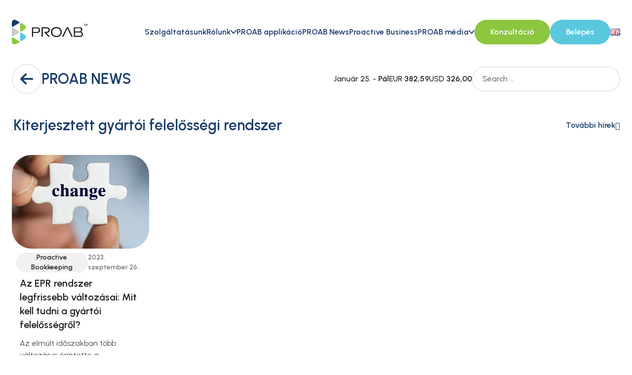

--- FILE ---
content_type: text/html; charset=UTF-8
request_url: https://proab.hu/proab-news-tag/kiterjesztett-gyartoi-felelossegi-rendszer/
body_size: 24184
content:
<!doctype html>
<html ontouchmove lang="hu-HU">
	<head>
		<meta charset="utf-8">
		<meta name="viewport" content="width=device-width, initial-scale=1">
		<meta name='robots' content='index, follow, max-image-preview:large, max-snippet:-1, max-video-preview:-1' />
<link rel="alternate" href="https://proab.hu/proab-news-tag/kiterjesztett-gyartoi-felelossegi-rendszer/" hreflang="hu" />
<link rel="alternate" href="https://proab.hu/en/proab-news-tag/kiterjesztett-gyartoi-felelossegi-rendszer/" hreflang="en" />

<!-- Google Tag Manager for WordPress by gtm4wp.com -->
<script data-cfasync="false" data-pagespeed-no-defer>
	var gtm4wp_datalayer_name = "dataLayer";
	var dataLayer = dataLayer || [];
</script>
<!-- End Google Tag Manager for WordPress by gtm4wp.com -->
<!-- Google Tag Manager by PYS -->
    <script data-cfasync="false" data-pagespeed-no-defer>
	    window.dataLayerPYS = window.dataLayerPYS || [];
	</script>
<!-- End Google Tag Manager by PYS -->
	<!-- This site is optimized with the Yoast SEO plugin v26.8 - https://yoast.com/product/yoast-seo-wordpress/ -->
	<title>Kiterjesztett gyártói felelősségi rendszer Archívum - PROAB</title>
	<link rel="canonical" href="https://proab.hu/proab-news-tag/kiterjesztett-gyartoi-felelossegi-rendszer/" />
	<meta property="og:locale" content="hu_HU" />
	<meta property="og:locale:alternate" content="en_GB" />
	<meta property="og:type" content="article" />
	<meta property="og:title" content="Kiterjesztett gyártói felelősségi rendszer Archívum - PROAB" />
	<meta property="og:url" content="https://proab.hu/proab-news-tag/kiterjesztett-gyartoi-felelossegi-rendszer/" />
	<meta property="og:site_name" content="PROAB" />
	<meta name="twitter:card" content="summary_large_image" />
	<script type="application/ld+json" class="yoast-schema-graph">{"@context":"https://schema.org","@graph":[{"@type":"CollectionPage","@id":"https://proab.hu/proab-news-tag/kiterjesztett-gyartoi-felelossegi-rendszer/","url":"https://proab.hu/proab-news-tag/kiterjesztett-gyartoi-felelossegi-rendszer/","name":"Kiterjesztett gyártói felelősségi rendszer Archívum - PROAB","isPartOf":{"@id":"https://proab.hu/#website"},"primaryImageOfPage":{"@id":"https://proab.hu/proab-news-tag/kiterjesztett-gyartoi-felelossegi-rendszer/#primaryimage"},"image":{"@id":"https://proab.hu/proab-news-tag/kiterjesztett-gyartoi-felelossegi-rendszer/#primaryimage"},"thumbnailUrl":"https://proab.hu/app/wp-content/uploads/2023/09/epr.png","inLanguage":"hu"},{"@type":"ImageObject","inLanguage":"hu","@id":"https://proab.hu/proab-news-tag/kiterjesztett-gyartoi-felelossegi-rendszer/#primaryimage","url":"https://proab.hu/app/wp-content/uploads/2023/09/epr.png","contentUrl":"https://proab.hu/app/wp-content/uploads/2023/09/epr.png","width":1040,"height":709},{"@type":"WebSite","@id":"https://proab.hu/#website","url":"https://proab.hu/","name":"PROAB","description":"Proactive Business Zrt.","potentialAction":[{"@type":"SearchAction","target":{"@type":"EntryPoint","urlTemplate":"https://proab.hu/?s={search_term_string}"},"query-input":{"@type":"PropertyValueSpecification","valueRequired":true,"valueName":"search_term_string"}}],"inLanguage":"hu"}]}</script>
	<!-- / Yoast SEO plugin. -->


<script type='application/javascript'  id='pys-version-script'>console.log('PixelYourSite Free version 11.1.5.2');</script>
<link rel='dns-prefetch' href='//proab.hu' />
<link rel='dns-prefetch' href='//www.googletagmanager.com' />
<link rel='dns-prefetch' href='//kit.fontawesome.com' />
<link rel='dns-prefetch' href='//use.fontawesome.com' />
<link rel="alternate" type="application/rss+xml" title="PROAB &raquo; Kiterjesztett gyártói felelősségi rendszer News Tag hírforrás" href="https://proab.hu/proab-news-tag/kiterjesztett-gyartoi-felelossegi-rendszer/feed/" />
<style id='wp-img-auto-sizes-contain-inline-css'>
img:is([sizes=auto i],[sizes^="auto," i]){contain-intrinsic-size:3000px 1500px}
/*# sourceURL=wp-img-auto-sizes-contain-inline-css */
</style>
<style id='wp-emoji-styles-inline-css'>

	img.wp-smiley, img.emoji {
		display: inline !important;
		border: none !important;
		box-shadow: none !important;
		height: 1em !important;
		width: 1em !important;
		margin: 0 0.07em !important;
		vertical-align: -0.1em !important;
		background: none !important;
		padding: 0 !important;
	}
/*# sourceURL=wp-emoji-styles-inline-css */
</style>
<link rel='stylesheet' id='wp-block-library-css' href='https://proab.hu/app/wp-includes/css/dist/block-library/style.min.css?ver=6.9' media='all' />
<style id='wp-block-heading-inline-css'>
h1:where(.wp-block-heading).has-background,h2:where(.wp-block-heading).has-background,h3:where(.wp-block-heading).has-background,h4:where(.wp-block-heading).has-background,h5:where(.wp-block-heading).has-background,h6:where(.wp-block-heading).has-background{padding:1.25em 2.375em}h1.has-text-align-left[style*=writing-mode]:where([style*=vertical-lr]),h1.has-text-align-right[style*=writing-mode]:where([style*=vertical-rl]),h2.has-text-align-left[style*=writing-mode]:where([style*=vertical-lr]),h2.has-text-align-right[style*=writing-mode]:where([style*=vertical-rl]),h3.has-text-align-left[style*=writing-mode]:where([style*=vertical-lr]),h3.has-text-align-right[style*=writing-mode]:where([style*=vertical-rl]),h4.has-text-align-left[style*=writing-mode]:where([style*=vertical-lr]),h4.has-text-align-right[style*=writing-mode]:where([style*=vertical-rl]),h5.has-text-align-left[style*=writing-mode]:where([style*=vertical-lr]),h5.has-text-align-right[style*=writing-mode]:where([style*=vertical-rl]),h6.has-text-align-left[style*=writing-mode]:where([style*=vertical-lr]),h6.has-text-align-right[style*=writing-mode]:where([style*=vertical-rl]){rotate:180deg}
/*# sourceURL=https://proab.hu/app/wp-includes/blocks/heading/style.min.css */
</style>
<style id='wp-block-paragraph-inline-css'>
.is-small-text{font-size:.875em}.is-regular-text{font-size:1em}.is-large-text{font-size:2.25em}.is-larger-text{font-size:3em}.has-drop-cap:not(:focus):first-letter{float:left;font-size:8.4em;font-style:normal;font-weight:100;line-height:.68;margin:.05em .1em 0 0;text-transform:uppercase}body.rtl .has-drop-cap:not(:focus):first-letter{float:none;margin-left:.1em}p.has-drop-cap.has-background{overflow:hidden}:root :where(p.has-background){padding:1.25em 2.375em}:where(p.has-text-color:not(.has-link-color)) a{color:inherit}p.has-text-align-left[style*="writing-mode:vertical-lr"],p.has-text-align-right[style*="writing-mode:vertical-rl"]{rotate:180deg}
/*# sourceURL=https://proab.hu/app/wp-includes/blocks/paragraph/style.min.css */
</style>
<style id='global-styles-inline-css'>
:root{--wp--preset--aspect-ratio--square: 1;--wp--preset--aspect-ratio--4-3: 4/3;--wp--preset--aspect-ratio--3-4: 3/4;--wp--preset--aspect-ratio--3-2: 3/2;--wp--preset--aspect-ratio--2-3: 2/3;--wp--preset--aspect-ratio--16-9: 16/9;--wp--preset--aspect-ratio--9-16: 9/16;--wp--preset--color--black: #000;--wp--preset--color--cyan-bluish-gray: #abb8c3;--wp--preset--color--white: #fff;--wp--preset--color--pale-pink: #f78da7;--wp--preset--color--vivid-red: #cf2e2e;--wp--preset--color--luminous-vivid-orange: #ff6900;--wp--preset--color--luminous-vivid-amber: #fcb900;--wp--preset--color--light-green-cyan: #7bdcb5;--wp--preset--color--vivid-green-cyan: #00d084;--wp--preset--color--pale-cyan-blue: #8ed1fc;--wp--preset--color--vivid-cyan-blue: #0693e3;--wp--preset--color--vivid-purple: #9b51e0;--wp--preset--color--inherit: inherit;--wp--preset--color--current: currentcolor;--wp--preset--color--transparent: transparent;--wp--preset--color--slate-50: #f8fafc;--wp--preset--color--slate-100: #f1f5f9;--wp--preset--color--slate-200: #e2e8f0;--wp--preset--color--slate-300: #cbd5e1;--wp--preset--color--slate-400: #94a3b8;--wp--preset--color--slate-500: #64748b;--wp--preset--color--slate-600: #475569;--wp--preset--color--slate-700: #334155;--wp--preset--color--slate-800: #1e293b;--wp--preset--color--slate-900: #0f172a;--wp--preset--color--slate-950: #020617;--wp--preset--color--gray-50: #f9fafb;--wp--preset--color--gray-100: #f3f4f6;--wp--preset--color--gray-200: #e5e7eb;--wp--preset--color--gray-300: #d1d5db;--wp--preset--color--gray-400: #9ca3af;--wp--preset--color--gray-500: #6b7280;--wp--preset--color--gray-600: #4b5563;--wp--preset--color--gray-700: #374151;--wp--preset--color--gray-800: #1f2937;--wp--preset--color--gray-900: #111827;--wp--preset--color--gray-950: #030712;--wp--preset--color--zinc-50: #fafafa;--wp--preset--color--zinc-100: #f4f4f5;--wp--preset--color--zinc-200: #e4e4e7;--wp--preset--color--zinc-300: #d4d4d8;--wp--preset--color--zinc-400: #a1a1aa;--wp--preset--color--zinc-500: #71717a;--wp--preset--color--zinc-600: #52525b;--wp--preset--color--zinc-700: #3f3f46;--wp--preset--color--zinc-800: #27272a;--wp--preset--color--zinc-900: #18181b;--wp--preset--color--zinc-950: #09090b;--wp--preset--color--neutral-50: #fafafa;--wp--preset--color--neutral-100: #f5f5f5;--wp--preset--color--neutral-200: #e5e5e5;--wp--preset--color--neutral-300: #d4d4d4;--wp--preset--color--neutral-400: #a3a3a3;--wp--preset--color--neutral-500: #737373;--wp--preset--color--neutral-600: #525252;--wp--preset--color--neutral-700: #404040;--wp--preset--color--neutral-800: #262626;--wp--preset--color--neutral-900: #171717;--wp--preset--color--neutral-950: #0a0a0a;--wp--preset--color--stone-50: #fafaf9;--wp--preset--color--stone-100: #f5f5f4;--wp--preset--color--stone-200: #e7e5e4;--wp--preset--color--stone-300: #d6d3d1;--wp--preset--color--stone-400: #a8a29e;--wp--preset--color--stone-500: #78716c;--wp--preset--color--stone-600: #57534e;--wp--preset--color--stone-700: #44403c;--wp--preset--color--stone-800: #292524;--wp--preset--color--stone-900: #1c1917;--wp--preset--color--stone-950: #0c0a09;--wp--preset--color--red-50: #fef2f2;--wp--preset--color--red-100: #fee2e2;--wp--preset--color--red-200: #fecaca;--wp--preset--color--red-300: #fca5a5;--wp--preset--color--red-400: #f87171;--wp--preset--color--red-500: #ef4444;--wp--preset--color--red-600: #dc2626;--wp--preset--color--red-700: #b91c1c;--wp--preset--color--red-800: #991b1b;--wp--preset--color--red-900: #7f1d1d;--wp--preset--color--red-950: #450a0a;--wp--preset--color--orange-50: #fff7ed;--wp--preset--color--orange-100: #ffedd5;--wp--preset--color--orange-200: #fed7aa;--wp--preset--color--orange-300: #fdba74;--wp--preset--color--orange-400: #fb923c;--wp--preset--color--orange-500: #f97316;--wp--preset--color--orange-600: #ea580c;--wp--preset--color--orange-700: #c2410c;--wp--preset--color--orange-800: #9a3412;--wp--preset--color--orange-900: #7c2d12;--wp--preset--color--orange-950: #431407;--wp--preset--color--amber-50: #fffbeb;--wp--preset--color--amber-100: #fef3c7;--wp--preset--color--amber-200: #fde68a;--wp--preset--color--amber-300: #fcd34d;--wp--preset--color--amber-400: #fbbf24;--wp--preset--color--amber-500: #f59e0b;--wp--preset--color--amber-600: #d97706;--wp--preset--color--amber-700: #b45309;--wp--preset--color--amber-800: #92400e;--wp--preset--color--amber-900: #78350f;--wp--preset--color--amber-950: #451a03;--wp--preset--color--yellow-50: #fefce8;--wp--preset--color--yellow-100: #fef9c3;--wp--preset--color--yellow-200: #fef08a;--wp--preset--color--yellow-300: #fde047;--wp--preset--color--yellow-400: #facc15;--wp--preset--color--yellow-500: #eab308;--wp--preset--color--yellow-600: #ca8a04;--wp--preset--color--yellow-700: #a16207;--wp--preset--color--yellow-800: #854d0e;--wp--preset--color--yellow-900: #713f12;--wp--preset--color--yellow-950: #422006;--wp--preset--color--lime-50: #f7fee7;--wp--preset--color--lime-100: #ecfccb;--wp--preset--color--lime-200: #d9f99d;--wp--preset--color--lime-300: #bef264;--wp--preset--color--lime-400: #a3e635;--wp--preset--color--lime-500: #84cc16;--wp--preset--color--lime-600: #65a30d;--wp--preset--color--lime-700: #4d7c0f;--wp--preset--color--lime-800: #3f6212;--wp--preset--color--lime-900: #365314;--wp--preset--color--lime-950: #1a2e05;--wp--preset--color--green-50: #f0fdf4;--wp--preset--color--green-100: #dcfce7;--wp--preset--color--green-200: #bbf7d0;--wp--preset--color--green-300: #86efac;--wp--preset--color--green-400: #4ade80;--wp--preset--color--green-500: #22c55e;--wp--preset--color--green-600: #16a34a;--wp--preset--color--green-700: #15803d;--wp--preset--color--green-800: #166534;--wp--preset--color--green-900: #14532d;--wp--preset--color--green-950: #052e16;--wp--preset--color--emerald-50: #ecfdf5;--wp--preset--color--emerald-100: #d1fae5;--wp--preset--color--emerald-200: #a7f3d0;--wp--preset--color--emerald-300: #6ee7b7;--wp--preset--color--emerald-400: #34d399;--wp--preset--color--emerald-500: #10b981;--wp--preset--color--emerald-600: #059669;--wp--preset--color--emerald-700: #047857;--wp--preset--color--emerald-800: #065f46;--wp--preset--color--emerald-900: #064e3b;--wp--preset--color--emerald-950: #022c22;--wp--preset--color--teal-50: #f0fdfa;--wp--preset--color--teal-100: #ccfbf1;--wp--preset--color--teal-200: #99f6e4;--wp--preset--color--teal-300: #5eead4;--wp--preset--color--teal-400: #2dd4bf;--wp--preset--color--teal-500: #14b8a6;--wp--preset--color--teal-600: #0d9488;--wp--preset--color--teal-700: #0f766e;--wp--preset--color--teal-800: #115e59;--wp--preset--color--teal-900: #134e4a;--wp--preset--color--teal-950: #042f2e;--wp--preset--color--cyan-50: #ecfeff;--wp--preset--color--cyan-100: #cffafe;--wp--preset--color--cyan-200: #a5f3fc;--wp--preset--color--cyan-300: #67e8f9;--wp--preset--color--cyan-400: #22d3ee;--wp--preset--color--cyan-500: #06b6d4;--wp--preset--color--cyan-600: #0891b2;--wp--preset--color--cyan-700: #0e7490;--wp--preset--color--cyan-800: #155e75;--wp--preset--color--cyan-900: #164e63;--wp--preset--color--cyan-950: #083344;--wp--preset--color--sky-50: #f0f9ff;--wp--preset--color--sky-100: #e0f2fe;--wp--preset--color--sky-200: #bae6fd;--wp--preset--color--sky-300: #7dd3fc;--wp--preset--color--sky-400: #38bdf8;--wp--preset--color--sky-500: #0ea5e9;--wp--preset--color--sky-600: #0284c7;--wp--preset--color--sky-700: #0369a1;--wp--preset--color--sky-800: #075985;--wp--preset--color--sky-900: #0c4a6e;--wp--preset--color--sky-950: #082f49;--wp--preset--color--blue-50: #eff6ff;--wp--preset--color--blue-100: #dbeafe;--wp--preset--color--blue-200: #bfdbfe;--wp--preset--color--blue-300: #93c5fd;--wp--preset--color--blue-400: #60a5fa;--wp--preset--color--blue-500: #3b82f6;--wp--preset--color--blue-600: #2563eb;--wp--preset--color--blue-700: #1d4ed8;--wp--preset--color--blue-800: #1e40af;--wp--preset--color--blue-900: #1e3a8a;--wp--preset--color--blue-950: #172554;--wp--preset--color--indigo-50: #eef2ff;--wp--preset--color--indigo-100: #e0e7ff;--wp--preset--color--indigo-200: #c7d2fe;--wp--preset--color--indigo-300: #a5b4fc;--wp--preset--color--indigo-400: #818cf8;--wp--preset--color--indigo-500: #6366f1;--wp--preset--color--indigo-600: #4f46e5;--wp--preset--color--indigo-700: #4338ca;--wp--preset--color--indigo-800: #3730a3;--wp--preset--color--indigo-900: #312e81;--wp--preset--color--indigo-950: #1e1b4b;--wp--preset--color--violet-50: #f5f3ff;--wp--preset--color--violet-100: #ede9fe;--wp--preset--color--violet-200: #ddd6fe;--wp--preset--color--violet-300: #c4b5fd;--wp--preset--color--violet-400: #a78bfa;--wp--preset--color--violet-500: #8b5cf6;--wp--preset--color--violet-600: #7c3aed;--wp--preset--color--violet-700: #6d28d9;--wp--preset--color--violet-800: #5b21b6;--wp--preset--color--violet-900: #4c1d95;--wp--preset--color--violet-950: #2e1065;--wp--preset--color--purple-50: #faf5ff;--wp--preset--color--purple-100: #f3e8ff;--wp--preset--color--purple-200: #e9d5ff;--wp--preset--color--purple-300: #d8b4fe;--wp--preset--color--purple-400: #c084fc;--wp--preset--color--purple-500: #a855f7;--wp--preset--color--purple-600: #9333ea;--wp--preset--color--purple-700: #7e22ce;--wp--preset--color--purple-800: #6b21a8;--wp--preset--color--purple-900: #581c87;--wp--preset--color--purple-950: #3b0764;--wp--preset--color--fuchsia-50: #fdf4ff;--wp--preset--color--fuchsia-100: #fae8ff;--wp--preset--color--fuchsia-200: #f5d0fe;--wp--preset--color--fuchsia-300: #f0abfc;--wp--preset--color--fuchsia-400: #e879f9;--wp--preset--color--fuchsia-500: #d946ef;--wp--preset--color--fuchsia-600: #c026d3;--wp--preset--color--fuchsia-700: #a21caf;--wp--preset--color--fuchsia-800: #86198f;--wp--preset--color--fuchsia-900: #701a75;--wp--preset--color--fuchsia-950: #4a044e;--wp--preset--color--pink-50: #fdf2f8;--wp--preset--color--pink-100: #fce7f3;--wp--preset--color--pink-200: #fbcfe8;--wp--preset--color--pink-300: #f9a8d4;--wp--preset--color--pink-400: #f472b6;--wp--preset--color--pink-500: #ec4899;--wp--preset--color--pink-600: #db2777;--wp--preset--color--pink-700: #be185d;--wp--preset--color--pink-800: #9d174d;--wp--preset--color--pink-900: #831843;--wp--preset--color--pink-950: #500724;--wp--preset--color--rose-50: #fff1f2;--wp--preset--color--rose-100: #ffe4e6;--wp--preset--color--rose-200: #fecdd3;--wp--preset--color--rose-300: #fda4af;--wp--preset--color--rose-400: #fb7185;--wp--preset--color--rose-500: #f43f5e;--wp--preset--color--rose-600: #e11d48;--wp--preset--color--rose-700: #be123c;--wp--preset--color--rose-800: #9f1239;--wp--preset--color--rose-900: #881337;--wp--preset--color--rose-950: #4c0519;--wp--preset--color--proab-gray: #231f20;--wp--preset--color--proab-blue: #59c8de;--wp--preset--color--proab-blue-dark: #1b3d6b;--wp--preset--color--proab-blue-light: #eef9fb;--wp--preset--color--proab-green: #8dc63f;--wp--preset--gradient--vivid-cyan-blue-to-vivid-purple: linear-gradient(135deg,rgb(6,147,227) 0%,rgb(155,81,224) 100%);--wp--preset--gradient--light-green-cyan-to-vivid-green-cyan: linear-gradient(135deg,rgb(122,220,180) 0%,rgb(0,208,130) 100%);--wp--preset--gradient--luminous-vivid-amber-to-luminous-vivid-orange: linear-gradient(135deg,rgb(252,185,0) 0%,rgb(255,105,0) 100%);--wp--preset--gradient--luminous-vivid-orange-to-vivid-red: linear-gradient(135deg,rgb(255,105,0) 0%,rgb(207,46,46) 100%);--wp--preset--gradient--very-light-gray-to-cyan-bluish-gray: linear-gradient(135deg,rgb(238,238,238) 0%,rgb(169,184,195) 100%);--wp--preset--gradient--cool-to-warm-spectrum: linear-gradient(135deg,rgb(74,234,220) 0%,rgb(151,120,209) 20%,rgb(207,42,186) 40%,rgb(238,44,130) 60%,rgb(251,105,98) 80%,rgb(254,248,76) 100%);--wp--preset--gradient--blush-light-purple: linear-gradient(135deg,rgb(255,206,236) 0%,rgb(152,150,240) 100%);--wp--preset--gradient--blush-bordeaux: linear-gradient(135deg,rgb(254,205,165) 0%,rgb(254,45,45) 50%,rgb(107,0,62) 100%);--wp--preset--gradient--luminous-dusk: linear-gradient(135deg,rgb(255,203,112) 0%,rgb(199,81,192) 50%,rgb(65,88,208) 100%);--wp--preset--gradient--pale-ocean: linear-gradient(135deg,rgb(255,245,203) 0%,rgb(182,227,212) 50%,rgb(51,167,181) 100%);--wp--preset--gradient--electric-grass: linear-gradient(135deg,rgb(202,248,128) 0%,rgb(113,206,126) 100%);--wp--preset--gradient--midnight: linear-gradient(135deg,rgb(2,3,129) 0%,rgb(40,116,252) 100%);--wp--preset--font-size--small: 13px;--wp--preset--font-size--medium: 20px;--wp--preset--font-size--large: 36px;--wp--preset--font-size--x-large: 42px;--wp--preset--font-size--xs: 0.75rem;--wp--preset--font-size--sm: 0.875rem;--wp--preset--font-size--base: 1rem;--wp--preset--font-size--lg: 1.125rem;--wp--preset--font-size--xl: 1.25rem;--wp--preset--font-size--2-xl: 1.5rem;--wp--preset--font-size--3-xl: 1.875rem;--wp--preset--font-size--4-xl: 2.25rem;--wp--preset--font-size--5-xl: 3rem;--wp--preset--font-size--6-xl: 3.75rem;--wp--preset--font-size--7-xl: 4.5rem;--wp--preset--font-size--8-xl: 6rem;--wp--preset--font-size--9-xl: 8rem;--wp--preset--font-family--sans: Urbanist,sans-serif;--wp--preset--font-family--serif: Zilla Slab,serif;--wp--preset--spacing--20: 0.44rem;--wp--preset--spacing--30: 0.67rem;--wp--preset--spacing--40: 1rem;--wp--preset--spacing--50: 1.5rem;--wp--preset--spacing--60: 2.25rem;--wp--preset--spacing--70: 3.38rem;--wp--preset--spacing--80: 5.06rem;--wp--preset--shadow--natural: 6px 6px 9px rgba(0, 0, 0, 0.2);--wp--preset--shadow--deep: 12px 12px 50px rgba(0, 0, 0, 0.4);--wp--preset--shadow--sharp: 6px 6px 0px rgba(0, 0, 0, 0.2);--wp--preset--shadow--outlined: 6px 6px 0px -3px rgb(255, 255, 255), 6px 6px rgb(0, 0, 0);--wp--preset--shadow--crisp: 6px 6px 0px rgb(0, 0, 0);}:where(body) { margin: 0; }.wp-site-blocks > .alignleft { float: left; margin-right: 2em; }.wp-site-blocks > .alignright { float: right; margin-left: 2em; }.wp-site-blocks > .aligncenter { justify-content: center; margin-left: auto; margin-right: auto; }:where(.is-layout-flex){gap: 0.5em;}:where(.is-layout-grid){gap: 0.5em;}.is-layout-flow > .alignleft{float: left;margin-inline-start: 0;margin-inline-end: 2em;}.is-layout-flow > .alignright{float: right;margin-inline-start: 2em;margin-inline-end: 0;}.is-layout-flow > .aligncenter{margin-left: auto !important;margin-right: auto !important;}.is-layout-constrained > .alignleft{float: left;margin-inline-start: 0;margin-inline-end: 2em;}.is-layout-constrained > .alignright{float: right;margin-inline-start: 2em;margin-inline-end: 0;}.is-layout-constrained > .aligncenter{margin-left: auto !important;margin-right: auto !important;}.is-layout-constrained > :where(:not(.alignleft):not(.alignright):not(.alignfull)){margin-left: auto !important;margin-right: auto !important;}body .is-layout-flex{display: flex;}.is-layout-flex{flex-wrap: wrap;align-items: center;}.is-layout-flex > :is(*, div){margin: 0;}body .is-layout-grid{display: grid;}.is-layout-grid > :is(*, div){margin: 0;}body{padding-top: 0px;padding-right: 0px;padding-bottom: 0px;padding-left: 0px;}a:where(:not(.wp-element-button)){text-decoration: underline;}:root :where(.wp-element-button, .wp-block-button__link){background-color: #32373c;border-width: 0;color: #fff;font-family: inherit;font-size: inherit;font-style: inherit;font-weight: inherit;letter-spacing: inherit;line-height: inherit;padding-top: calc(0.667em + 2px);padding-right: calc(1.333em + 2px);padding-bottom: calc(0.667em + 2px);padding-left: calc(1.333em + 2px);text-decoration: none;text-transform: inherit;}.has-black-color{color: var(--wp--preset--color--black) !important;}.has-cyan-bluish-gray-color{color: var(--wp--preset--color--cyan-bluish-gray) !important;}.has-white-color{color: var(--wp--preset--color--white) !important;}.has-pale-pink-color{color: var(--wp--preset--color--pale-pink) !important;}.has-vivid-red-color{color: var(--wp--preset--color--vivid-red) !important;}.has-luminous-vivid-orange-color{color: var(--wp--preset--color--luminous-vivid-orange) !important;}.has-luminous-vivid-amber-color{color: var(--wp--preset--color--luminous-vivid-amber) !important;}.has-light-green-cyan-color{color: var(--wp--preset--color--light-green-cyan) !important;}.has-vivid-green-cyan-color{color: var(--wp--preset--color--vivid-green-cyan) !important;}.has-pale-cyan-blue-color{color: var(--wp--preset--color--pale-cyan-blue) !important;}.has-vivid-cyan-blue-color{color: var(--wp--preset--color--vivid-cyan-blue) !important;}.has-vivid-purple-color{color: var(--wp--preset--color--vivid-purple) !important;}.has-inherit-color{color: var(--wp--preset--color--inherit) !important;}.has-current-color{color: var(--wp--preset--color--current) !important;}.has-transparent-color{color: var(--wp--preset--color--transparent) !important;}.has-slate-50-color{color: var(--wp--preset--color--slate-50) !important;}.has-slate-100-color{color: var(--wp--preset--color--slate-100) !important;}.has-slate-200-color{color: var(--wp--preset--color--slate-200) !important;}.has-slate-300-color{color: var(--wp--preset--color--slate-300) !important;}.has-slate-400-color{color: var(--wp--preset--color--slate-400) !important;}.has-slate-500-color{color: var(--wp--preset--color--slate-500) !important;}.has-slate-600-color{color: var(--wp--preset--color--slate-600) !important;}.has-slate-700-color{color: var(--wp--preset--color--slate-700) !important;}.has-slate-800-color{color: var(--wp--preset--color--slate-800) !important;}.has-slate-900-color{color: var(--wp--preset--color--slate-900) !important;}.has-slate-950-color{color: var(--wp--preset--color--slate-950) !important;}.has-gray-50-color{color: var(--wp--preset--color--gray-50) !important;}.has-gray-100-color{color: var(--wp--preset--color--gray-100) !important;}.has-gray-200-color{color: var(--wp--preset--color--gray-200) !important;}.has-gray-300-color{color: var(--wp--preset--color--gray-300) !important;}.has-gray-400-color{color: var(--wp--preset--color--gray-400) !important;}.has-gray-500-color{color: var(--wp--preset--color--gray-500) !important;}.has-gray-600-color{color: var(--wp--preset--color--gray-600) !important;}.has-gray-700-color{color: var(--wp--preset--color--gray-700) !important;}.has-gray-800-color{color: var(--wp--preset--color--gray-800) !important;}.has-gray-900-color{color: var(--wp--preset--color--gray-900) !important;}.has-gray-950-color{color: var(--wp--preset--color--gray-950) !important;}.has-zinc-50-color{color: var(--wp--preset--color--zinc-50) !important;}.has-zinc-100-color{color: var(--wp--preset--color--zinc-100) !important;}.has-zinc-200-color{color: var(--wp--preset--color--zinc-200) !important;}.has-zinc-300-color{color: var(--wp--preset--color--zinc-300) !important;}.has-zinc-400-color{color: var(--wp--preset--color--zinc-400) !important;}.has-zinc-500-color{color: var(--wp--preset--color--zinc-500) !important;}.has-zinc-600-color{color: var(--wp--preset--color--zinc-600) !important;}.has-zinc-700-color{color: var(--wp--preset--color--zinc-700) !important;}.has-zinc-800-color{color: var(--wp--preset--color--zinc-800) !important;}.has-zinc-900-color{color: var(--wp--preset--color--zinc-900) !important;}.has-zinc-950-color{color: var(--wp--preset--color--zinc-950) !important;}.has-neutral-50-color{color: var(--wp--preset--color--neutral-50) !important;}.has-neutral-100-color{color: var(--wp--preset--color--neutral-100) !important;}.has-neutral-200-color{color: var(--wp--preset--color--neutral-200) !important;}.has-neutral-300-color{color: var(--wp--preset--color--neutral-300) !important;}.has-neutral-400-color{color: var(--wp--preset--color--neutral-400) !important;}.has-neutral-500-color{color: var(--wp--preset--color--neutral-500) !important;}.has-neutral-600-color{color: var(--wp--preset--color--neutral-600) !important;}.has-neutral-700-color{color: var(--wp--preset--color--neutral-700) !important;}.has-neutral-800-color{color: var(--wp--preset--color--neutral-800) !important;}.has-neutral-900-color{color: var(--wp--preset--color--neutral-900) !important;}.has-neutral-950-color{color: var(--wp--preset--color--neutral-950) !important;}.has-stone-50-color{color: var(--wp--preset--color--stone-50) !important;}.has-stone-100-color{color: var(--wp--preset--color--stone-100) !important;}.has-stone-200-color{color: var(--wp--preset--color--stone-200) !important;}.has-stone-300-color{color: var(--wp--preset--color--stone-300) !important;}.has-stone-400-color{color: var(--wp--preset--color--stone-400) !important;}.has-stone-500-color{color: var(--wp--preset--color--stone-500) !important;}.has-stone-600-color{color: var(--wp--preset--color--stone-600) !important;}.has-stone-700-color{color: var(--wp--preset--color--stone-700) !important;}.has-stone-800-color{color: var(--wp--preset--color--stone-800) !important;}.has-stone-900-color{color: var(--wp--preset--color--stone-900) !important;}.has-stone-950-color{color: var(--wp--preset--color--stone-950) !important;}.has-red-50-color{color: var(--wp--preset--color--red-50) !important;}.has-red-100-color{color: var(--wp--preset--color--red-100) !important;}.has-red-200-color{color: var(--wp--preset--color--red-200) !important;}.has-red-300-color{color: var(--wp--preset--color--red-300) !important;}.has-red-400-color{color: var(--wp--preset--color--red-400) !important;}.has-red-500-color{color: var(--wp--preset--color--red-500) !important;}.has-red-600-color{color: var(--wp--preset--color--red-600) !important;}.has-red-700-color{color: var(--wp--preset--color--red-700) !important;}.has-red-800-color{color: var(--wp--preset--color--red-800) !important;}.has-red-900-color{color: var(--wp--preset--color--red-900) !important;}.has-red-950-color{color: var(--wp--preset--color--red-950) !important;}.has-orange-50-color{color: var(--wp--preset--color--orange-50) !important;}.has-orange-100-color{color: var(--wp--preset--color--orange-100) !important;}.has-orange-200-color{color: var(--wp--preset--color--orange-200) !important;}.has-orange-300-color{color: var(--wp--preset--color--orange-300) !important;}.has-orange-400-color{color: var(--wp--preset--color--orange-400) !important;}.has-orange-500-color{color: var(--wp--preset--color--orange-500) !important;}.has-orange-600-color{color: var(--wp--preset--color--orange-600) !important;}.has-orange-700-color{color: var(--wp--preset--color--orange-700) !important;}.has-orange-800-color{color: var(--wp--preset--color--orange-800) !important;}.has-orange-900-color{color: var(--wp--preset--color--orange-900) !important;}.has-orange-950-color{color: var(--wp--preset--color--orange-950) !important;}.has-amber-50-color{color: var(--wp--preset--color--amber-50) !important;}.has-amber-100-color{color: var(--wp--preset--color--amber-100) !important;}.has-amber-200-color{color: var(--wp--preset--color--amber-200) !important;}.has-amber-300-color{color: var(--wp--preset--color--amber-300) !important;}.has-amber-400-color{color: var(--wp--preset--color--amber-400) !important;}.has-amber-500-color{color: var(--wp--preset--color--amber-500) !important;}.has-amber-600-color{color: var(--wp--preset--color--amber-600) !important;}.has-amber-700-color{color: var(--wp--preset--color--amber-700) !important;}.has-amber-800-color{color: var(--wp--preset--color--amber-800) !important;}.has-amber-900-color{color: var(--wp--preset--color--amber-900) !important;}.has-amber-950-color{color: var(--wp--preset--color--amber-950) !important;}.has-yellow-50-color{color: var(--wp--preset--color--yellow-50) !important;}.has-yellow-100-color{color: var(--wp--preset--color--yellow-100) !important;}.has-yellow-200-color{color: var(--wp--preset--color--yellow-200) !important;}.has-yellow-300-color{color: var(--wp--preset--color--yellow-300) !important;}.has-yellow-400-color{color: var(--wp--preset--color--yellow-400) !important;}.has-yellow-500-color{color: var(--wp--preset--color--yellow-500) !important;}.has-yellow-600-color{color: var(--wp--preset--color--yellow-600) !important;}.has-yellow-700-color{color: var(--wp--preset--color--yellow-700) !important;}.has-yellow-800-color{color: var(--wp--preset--color--yellow-800) !important;}.has-yellow-900-color{color: var(--wp--preset--color--yellow-900) !important;}.has-yellow-950-color{color: var(--wp--preset--color--yellow-950) !important;}.has-lime-50-color{color: var(--wp--preset--color--lime-50) !important;}.has-lime-100-color{color: var(--wp--preset--color--lime-100) !important;}.has-lime-200-color{color: var(--wp--preset--color--lime-200) !important;}.has-lime-300-color{color: var(--wp--preset--color--lime-300) !important;}.has-lime-400-color{color: var(--wp--preset--color--lime-400) !important;}.has-lime-500-color{color: var(--wp--preset--color--lime-500) !important;}.has-lime-600-color{color: var(--wp--preset--color--lime-600) !important;}.has-lime-700-color{color: var(--wp--preset--color--lime-700) !important;}.has-lime-800-color{color: var(--wp--preset--color--lime-800) !important;}.has-lime-900-color{color: var(--wp--preset--color--lime-900) !important;}.has-lime-950-color{color: var(--wp--preset--color--lime-950) !important;}.has-green-50-color{color: var(--wp--preset--color--green-50) !important;}.has-green-100-color{color: var(--wp--preset--color--green-100) !important;}.has-green-200-color{color: var(--wp--preset--color--green-200) !important;}.has-green-300-color{color: var(--wp--preset--color--green-300) !important;}.has-green-400-color{color: var(--wp--preset--color--green-400) !important;}.has-green-500-color{color: var(--wp--preset--color--green-500) !important;}.has-green-600-color{color: var(--wp--preset--color--green-600) !important;}.has-green-700-color{color: var(--wp--preset--color--green-700) !important;}.has-green-800-color{color: var(--wp--preset--color--green-800) !important;}.has-green-900-color{color: var(--wp--preset--color--green-900) !important;}.has-green-950-color{color: var(--wp--preset--color--green-950) !important;}.has-emerald-50-color{color: var(--wp--preset--color--emerald-50) !important;}.has-emerald-100-color{color: var(--wp--preset--color--emerald-100) !important;}.has-emerald-200-color{color: var(--wp--preset--color--emerald-200) !important;}.has-emerald-300-color{color: var(--wp--preset--color--emerald-300) !important;}.has-emerald-400-color{color: var(--wp--preset--color--emerald-400) !important;}.has-emerald-500-color{color: var(--wp--preset--color--emerald-500) !important;}.has-emerald-600-color{color: var(--wp--preset--color--emerald-600) !important;}.has-emerald-700-color{color: var(--wp--preset--color--emerald-700) !important;}.has-emerald-800-color{color: var(--wp--preset--color--emerald-800) !important;}.has-emerald-900-color{color: var(--wp--preset--color--emerald-900) !important;}.has-emerald-950-color{color: var(--wp--preset--color--emerald-950) !important;}.has-teal-50-color{color: var(--wp--preset--color--teal-50) !important;}.has-teal-100-color{color: var(--wp--preset--color--teal-100) !important;}.has-teal-200-color{color: var(--wp--preset--color--teal-200) !important;}.has-teal-300-color{color: var(--wp--preset--color--teal-300) !important;}.has-teal-400-color{color: var(--wp--preset--color--teal-400) !important;}.has-teal-500-color{color: var(--wp--preset--color--teal-500) !important;}.has-teal-600-color{color: var(--wp--preset--color--teal-600) !important;}.has-teal-700-color{color: var(--wp--preset--color--teal-700) !important;}.has-teal-800-color{color: var(--wp--preset--color--teal-800) !important;}.has-teal-900-color{color: var(--wp--preset--color--teal-900) !important;}.has-teal-950-color{color: var(--wp--preset--color--teal-950) !important;}.has-cyan-50-color{color: var(--wp--preset--color--cyan-50) !important;}.has-cyan-100-color{color: var(--wp--preset--color--cyan-100) !important;}.has-cyan-200-color{color: var(--wp--preset--color--cyan-200) !important;}.has-cyan-300-color{color: var(--wp--preset--color--cyan-300) !important;}.has-cyan-400-color{color: var(--wp--preset--color--cyan-400) !important;}.has-cyan-500-color{color: var(--wp--preset--color--cyan-500) !important;}.has-cyan-600-color{color: var(--wp--preset--color--cyan-600) !important;}.has-cyan-700-color{color: var(--wp--preset--color--cyan-700) !important;}.has-cyan-800-color{color: var(--wp--preset--color--cyan-800) !important;}.has-cyan-900-color{color: var(--wp--preset--color--cyan-900) !important;}.has-cyan-950-color{color: var(--wp--preset--color--cyan-950) !important;}.has-sky-50-color{color: var(--wp--preset--color--sky-50) !important;}.has-sky-100-color{color: var(--wp--preset--color--sky-100) !important;}.has-sky-200-color{color: var(--wp--preset--color--sky-200) !important;}.has-sky-300-color{color: var(--wp--preset--color--sky-300) !important;}.has-sky-400-color{color: var(--wp--preset--color--sky-400) !important;}.has-sky-500-color{color: var(--wp--preset--color--sky-500) !important;}.has-sky-600-color{color: var(--wp--preset--color--sky-600) !important;}.has-sky-700-color{color: var(--wp--preset--color--sky-700) !important;}.has-sky-800-color{color: var(--wp--preset--color--sky-800) !important;}.has-sky-900-color{color: var(--wp--preset--color--sky-900) !important;}.has-sky-950-color{color: var(--wp--preset--color--sky-950) !important;}.has-blue-50-color{color: var(--wp--preset--color--blue-50) !important;}.has-blue-100-color{color: var(--wp--preset--color--blue-100) !important;}.has-blue-200-color{color: var(--wp--preset--color--blue-200) !important;}.has-blue-300-color{color: var(--wp--preset--color--blue-300) !important;}.has-blue-400-color{color: var(--wp--preset--color--blue-400) !important;}.has-blue-500-color{color: var(--wp--preset--color--blue-500) !important;}.has-blue-600-color{color: var(--wp--preset--color--blue-600) !important;}.has-blue-700-color{color: var(--wp--preset--color--blue-700) !important;}.has-blue-800-color{color: var(--wp--preset--color--blue-800) !important;}.has-blue-900-color{color: var(--wp--preset--color--blue-900) !important;}.has-blue-950-color{color: var(--wp--preset--color--blue-950) !important;}.has-indigo-50-color{color: var(--wp--preset--color--indigo-50) !important;}.has-indigo-100-color{color: var(--wp--preset--color--indigo-100) !important;}.has-indigo-200-color{color: var(--wp--preset--color--indigo-200) !important;}.has-indigo-300-color{color: var(--wp--preset--color--indigo-300) !important;}.has-indigo-400-color{color: var(--wp--preset--color--indigo-400) !important;}.has-indigo-500-color{color: var(--wp--preset--color--indigo-500) !important;}.has-indigo-600-color{color: var(--wp--preset--color--indigo-600) !important;}.has-indigo-700-color{color: var(--wp--preset--color--indigo-700) !important;}.has-indigo-800-color{color: var(--wp--preset--color--indigo-800) !important;}.has-indigo-900-color{color: var(--wp--preset--color--indigo-900) !important;}.has-indigo-950-color{color: var(--wp--preset--color--indigo-950) !important;}.has-violet-50-color{color: var(--wp--preset--color--violet-50) !important;}.has-violet-100-color{color: var(--wp--preset--color--violet-100) !important;}.has-violet-200-color{color: var(--wp--preset--color--violet-200) !important;}.has-violet-300-color{color: var(--wp--preset--color--violet-300) !important;}.has-violet-400-color{color: var(--wp--preset--color--violet-400) !important;}.has-violet-500-color{color: var(--wp--preset--color--violet-500) !important;}.has-violet-600-color{color: var(--wp--preset--color--violet-600) !important;}.has-violet-700-color{color: var(--wp--preset--color--violet-700) !important;}.has-violet-800-color{color: var(--wp--preset--color--violet-800) !important;}.has-violet-900-color{color: var(--wp--preset--color--violet-900) !important;}.has-violet-950-color{color: var(--wp--preset--color--violet-950) !important;}.has-purple-50-color{color: var(--wp--preset--color--purple-50) !important;}.has-purple-100-color{color: var(--wp--preset--color--purple-100) !important;}.has-purple-200-color{color: var(--wp--preset--color--purple-200) !important;}.has-purple-300-color{color: var(--wp--preset--color--purple-300) !important;}.has-purple-400-color{color: var(--wp--preset--color--purple-400) !important;}.has-purple-500-color{color: var(--wp--preset--color--purple-500) !important;}.has-purple-600-color{color: var(--wp--preset--color--purple-600) !important;}.has-purple-700-color{color: var(--wp--preset--color--purple-700) !important;}.has-purple-800-color{color: var(--wp--preset--color--purple-800) !important;}.has-purple-900-color{color: var(--wp--preset--color--purple-900) !important;}.has-purple-950-color{color: var(--wp--preset--color--purple-950) !important;}.has-fuchsia-50-color{color: var(--wp--preset--color--fuchsia-50) !important;}.has-fuchsia-100-color{color: var(--wp--preset--color--fuchsia-100) !important;}.has-fuchsia-200-color{color: var(--wp--preset--color--fuchsia-200) !important;}.has-fuchsia-300-color{color: var(--wp--preset--color--fuchsia-300) !important;}.has-fuchsia-400-color{color: var(--wp--preset--color--fuchsia-400) !important;}.has-fuchsia-500-color{color: var(--wp--preset--color--fuchsia-500) !important;}.has-fuchsia-600-color{color: var(--wp--preset--color--fuchsia-600) !important;}.has-fuchsia-700-color{color: var(--wp--preset--color--fuchsia-700) !important;}.has-fuchsia-800-color{color: var(--wp--preset--color--fuchsia-800) !important;}.has-fuchsia-900-color{color: var(--wp--preset--color--fuchsia-900) !important;}.has-fuchsia-950-color{color: var(--wp--preset--color--fuchsia-950) !important;}.has-pink-50-color{color: var(--wp--preset--color--pink-50) !important;}.has-pink-100-color{color: var(--wp--preset--color--pink-100) !important;}.has-pink-200-color{color: var(--wp--preset--color--pink-200) !important;}.has-pink-300-color{color: var(--wp--preset--color--pink-300) !important;}.has-pink-400-color{color: var(--wp--preset--color--pink-400) !important;}.has-pink-500-color{color: var(--wp--preset--color--pink-500) !important;}.has-pink-600-color{color: var(--wp--preset--color--pink-600) !important;}.has-pink-700-color{color: var(--wp--preset--color--pink-700) !important;}.has-pink-800-color{color: var(--wp--preset--color--pink-800) !important;}.has-pink-900-color{color: var(--wp--preset--color--pink-900) !important;}.has-pink-950-color{color: var(--wp--preset--color--pink-950) !important;}.has-rose-50-color{color: var(--wp--preset--color--rose-50) !important;}.has-rose-100-color{color: var(--wp--preset--color--rose-100) !important;}.has-rose-200-color{color: var(--wp--preset--color--rose-200) !important;}.has-rose-300-color{color: var(--wp--preset--color--rose-300) !important;}.has-rose-400-color{color: var(--wp--preset--color--rose-400) !important;}.has-rose-500-color{color: var(--wp--preset--color--rose-500) !important;}.has-rose-600-color{color: var(--wp--preset--color--rose-600) !important;}.has-rose-700-color{color: var(--wp--preset--color--rose-700) !important;}.has-rose-800-color{color: var(--wp--preset--color--rose-800) !important;}.has-rose-900-color{color: var(--wp--preset--color--rose-900) !important;}.has-rose-950-color{color: var(--wp--preset--color--rose-950) !important;}.has-proab-gray-color{color: var(--wp--preset--color--proab-gray) !important;}.has-proab-blue-color{color: var(--wp--preset--color--proab-blue) !important;}.has-proab-blue-dark-color{color: var(--wp--preset--color--proab-blue-dark) !important;}.has-proab-blue-light-color{color: var(--wp--preset--color--proab-blue-light) !important;}.has-proab-green-color{color: var(--wp--preset--color--proab-green) !important;}.has-black-background-color{background-color: var(--wp--preset--color--black) !important;}.has-cyan-bluish-gray-background-color{background-color: var(--wp--preset--color--cyan-bluish-gray) !important;}.has-white-background-color{background-color: var(--wp--preset--color--white) !important;}.has-pale-pink-background-color{background-color: var(--wp--preset--color--pale-pink) !important;}.has-vivid-red-background-color{background-color: var(--wp--preset--color--vivid-red) !important;}.has-luminous-vivid-orange-background-color{background-color: var(--wp--preset--color--luminous-vivid-orange) !important;}.has-luminous-vivid-amber-background-color{background-color: var(--wp--preset--color--luminous-vivid-amber) !important;}.has-light-green-cyan-background-color{background-color: var(--wp--preset--color--light-green-cyan) !important;}.has-vivid-green-cyan-background-color{background-color: var(--wp--preset--color--vivid-green-cyan) !important;}.has-pale-cyan-blue-background-color{background-color: var(--wp--preset--color--pale-cyan-blue) !important;}.has-vivid-cyan-blue-background-color{background-color: var(--wp--preset--color--vivid-cyan-blue) !important;}.has-vivid-purple-background-color{background-color: var(--wp--preset--color--vivid-purple) !important;}.has-inherit-background-color{background-color: var(--wp--preset--color--inherit) !important;}.has-current-background-color{background-color: var(--wp--preset--color--current) !important;}.has-transparent-background-color{background-color: var(--wp--preset--color--transparent) !important;}.has-slate-50-background-color{background-color: var(--wp--preset--color--slate-50) !important;}.has-slate-100-background-color{background-color: var(--wp--preset--color--slate-100) !important;}.has-slate-200-background-color{background-color: var(--wp--preset--color--slate-200) !important;}.has-slate-300-background-color{background-color: var(--wp--preset--color--slate-300) !important;}.has-slate-400-background-color{background-color: var(--wp--preset--color--slate-400) !important;}.has-slate-500-background-color{background-color: var(--wp--preset--color--slate-500) !important;}.has-slate-600-background-color{background-color: var(--wp--preset--color--slate-600) !important;}.has-slate-700-background-color{background-color: var(--wp--preset--color--slate-700) !important;}.has-slate-800-background-color{background-color: var(--wp--preset--color--slate-800) !important;}.has-slate-900-background-color{background-color: var(--wp--preset--color--slate-900) !important;}.has-slate-950-background-color{background-color: var(--wp--preset--color--slate-950) !important;}.has-gray-50-background-color{background-color: var(--wp--preset--color--gray-50) !important;}.has-gray-100-background-color{background-color: var(--wp--preset--color--gray-100) !important;}.has-gray-200-background-color{background-color: var(--wp--preset--color--gray-200) !important;}.has-gray-300-background-color{background-color: var(--wp--preset--color--gray-300) !important;}.has-gray-400-background-color{background-color: var(--wp--preset--color--gray-400) !important;}.has-gray-500-background-color{background-color: var(--wp--preset--color--gray-500) !important;}.has-gray-600-background-color{background-color: var(--wp--preset--color--gray-600) !important;}.has-gray-700-background-color{background-color: var(--wp--preset--color--gray-700) !important;}.has-gray-800-background-color{background-color: var(--wp--preset--color--gray-800) !important;}.has-gray-900-background-color{background-color: var(--wp--preset--color--gray-900) !important;}.has-gray-950-background-color{background-color: var(--wp--preset--color--gray-950) !important;}.has-zinc-50-background-color{background-color: var(--wp--preset--color--zinc-50) !important;}.has-zinc-100-background-color{background-color: var(--wp--preset--color--zinc-100) !important;}.has-zinc-200-background-color{background-color: var(--wp--preset--color--zinc-200) !important;}.has-zinc-300-background-color{background-color: var(--wp--preset--color--zinc-300) !important;}.has-zinc-400-background-color{background-color: var(--wp--preset--color--zinc-400) !important;}.has-zinc-500-background-color{background-color: var(--wp--preset--color--zinc-500) !important;}.has-zinc-600-background-color{background-color: var(--wp--preset--color--zinc-600) !important;}.has-zinc-700-background-color{background-color: var(--wp--preset--color--zinc-700) !important;}.has-zinc-800-background-color{background-color: var(--wp--preset--color--zinc-800) !important;}.has-zinc-900-background-color{background-color: var(--wp--preset--color--zinc-900) !important;}.has-zinc-950-background-color{background-color: var(--wp--preset--color--zinc-950) !important;}.has-neutral-50-background-color{background-color: var(--wp--preset--color--neutral-50) !important;}.has-neutral-100-background-color{background-color: var(--wp--preset--color--neutral-100) !important;}.has-neutral-200-background-color{background-color: var(--wp--preset--color--neutral-200) !important;}.has-neutral-300-background-color{background-color: var(--wp--preset--color--neutral-300) !important;}.has-neutral-400-background-color{background-color: var(--wp--preset--color--neutral-400) !important;}.has-neutral-500-background-color{background-color: var(--wp--preset--color--neutral-500) !important;}.has-neutral-600-background-color{background-color: var(--wp--preset--color--neutral-600) !important;}.has-neutral-700-background-color{background-color: var(--wp--preset--color--neutral-700) !important;}.has-neutral-800-background-color{background-color: var(--wp--preset--color--neutral-800) !important;}.has-neutral-900-background-color{background-color: var(--wp--preset--color--neutral-900) !important;}.has-neutral-950-background-color{background-color: var(--wp--preset--color--neutral-950) !important;}.has-stone-50-background-color{background-color: var(--wp--preset--color--stone-50) !important;}.has-stone-100-background-color{background-color: var(--wp--preset--color--stone-100) !important;}.has-stone-200-background-color{background-color: var(--wp--preset--color--stone-200) !important;}.has-stone-300-background-color{background-color: var(--wp--preset--color--stone-300) !important;}.has-stone-400-background-color{background-color: var(--wp--preset--color--stone-400) !important;}.has-stone-500-background-color{background-color: var(--wp--preset--color--stone-500) !important;}.has-stone-600-background-color{background-color: var(--wp--preset--color--stone-600) !important;}.has-stone-700-background-color{background-color: var(--wp--preset--color--stone-700) !important;}.has-stone-800-background-color{background-color: var(--wp--preset--color--stone-800) !important;}.has-stone-900-background-color{background-color: var(--wp--preset--color--stone-900) !important;}.has-stone-950-background-color{background-color: var(--wp--preset--color--stone-950) !important;}.has-red-50-background-color{background-color: var(--wp--preset--color--red-50) !important;}.has-red-100-background-color{background-color: var(--wp--preset--color--red-100) !important;}.has-red-200-background-color{background-color: var(--wp--preset--color--red-200) !important;}.has-red-300-background-color{background-color: var(--wp--preset--color--red-300) !important;}.has-red-400-background-color{background-color: var(--wp--preset--color--red-400) !important;}.has-red-500-background-color{background-color: var(--wp--preset--color--red-500) !important;}.has-red-600-background-color{background-color: var(--wp--preset--color--red-600) !important;}.has-red-700-background-color{background-color: var(--wp--preset--color--red-700) !important;}.has-red-800-background-color{background-color: var(--wp--preset--color--red-800) !important;}.has-red-900-background-color{background-color: var(--wp--preset--color--red-900) !important;}.has-red-950-background-color{background-color: var(--wp--preset--color--red-950) !important;}.has-orange-50-background-color{background-color: var(--wp--preset--color--orange-50) !important;}.has-orange-100-background-color{background-color: var(--wp--preset--color--orange-100) !important;}.has-orange-200-background-color{background-color: var(--wp--preset--color--orange-200) !important;}.has-orange-300-background-color{background-color: var(--wp--preset--color--orange-300) !important;}.has-orange-400-background-color{background-color: var(--wp--preset--color--orange-400) !important;}.has-orange-500-background-color{background-color: var(--wp--preset--color--orange-500) !important;}.has-orange-600-background-color{background-color: var(--wp--preset--color--orange-600) !important;}.has-orange-700-background-color{background-color: var(--wp--preset--color--orange-700) !important;}.has-orange-800-background-color{background-color: var(--wp--preset--color--orange-800) !important;}.has-orange-900-background-color{background-color: var(--wp--preset--color--orange-900) !important;}.has-orange-950-background-color{background-color: var(--wp--preset--color--orange-950) !important;}.has-amber-50-background-color{background-color: var(--wp--preset--color--amber-50) !important;}.has-amber-100-background-color{background-color: var(--wp--preset--color--amber-100) !important;}.has-amber-200-background-color{background-color: var(--wp--preset--color--amber-200) !important;}.has-amber-300-background-color{background-color: var(--wp--preset--color--amber-300) !important;}.has-amber-400-background-color{background-color: var(--wp--preset--color--amber-400) !important;}.has-amber-500-background-color{background-color: var(--wp--preset--color--amber-500) !important;}.has-amber-600-background-color{background-color: var(--wp--preset--color--amber-600) !important;}.has-amber-700-background-color{background-color: var(--wp--preset--color--amber-700) !important;}.has-amber-800-background-color{background-color: var(--wp--preset--color--amber-800) !important;}.has-amber-900-background-color{background-color: var(--wp--preset--color--amber-900) !important;}.has-amber-950-background-color{background-color: var(--wp--preset--color--amber-950) !important;}.has-yellow-50-background-color{background-color: var(--wp--preset--color--yellow-50) !important;}.has-yellow-100-background-color{background-color: var(--wp--preset--color--yellow-100) !important;}.has-yellow-200-background-color{background-color: var(--wp--preset--color--yellow-200) !important;}.has-yellow-300-background-color{background-color: var(--wp--preset--color--yellow-300) !important;}.has-yellow-400-background-color{background-color: var(--wp--preset--color--yellow-400) !important;}.has-yellow-500-background-color{background-color: var(--wp--preset--color--yellow-500) !important;}.has-yellow-600-background-color{background-color: var(--wp--preset--color--yellow-600) !important;}.has-yellow-700-background-color{background-color: var(--wp--preset--color--yellow-700) !important;}.has-yellow-800-background-color{background-color: var(--wp--preset--color--yellow-800) !important;}.has-yellow-900-background-color{background-color: var(--wp--preset--color--yellow-900) !important;}.has-yellow-950-background-color{background-color: var(--wp--preset--color--yellow-950) !important;}.has-lime-50-background-color{background-color: var(--wp--preset--color--lime-50) !important;}.has-lime-100-background-color{background-color: var(--wp--preset--color--lime-100) !important;}.has-lime-200-background-color{background-color: var(--wp--preset--color--lime-200) !important;}.has-lime-300-background-color{background-color: var(--wp--preset--color--lime-300) !important;}.has-lime-400-background-color{background-color: var(--wp--preset--color--lime-400) !important;}.has-lime-500-background-color{background-color: var(--wp--preset--color--lime-500) !important;}.has-lime-600-background-color{background-color: var(--wp--preset--color--lime-600) !important;}.has-lime-700-background-color{background-color: var(--wp--preset--color--lime-700) !important;}.has-lime-800-background-color{background-color: var(--wp--preset--color--lime-800) !important;}.has-lime-900-background-color{background-color: var(--wp--preset--color--lime-900) !important;}.has-lime-950-background-color{background-color: var(--wp--preset--color--lime-950) !important;}.has-green-50-background-color{background-color: var(--wp--preset--color--green-50) !important;}.has-green-100-background-color{background-color: var(--wp--preset--color--green-100) !important;}.has-green-200-background-color{background-color: var(--wp--preset--color--green-200) !important;}.has-green-300-background-color{background-color: var(--wp--preset--color--green-300) !important;}.has-green-400-background-color{background-color: var(--wp--preset--color--green-400) !important;}.has-green-500-background-color{background-color: var(--wp--preset--color--green-500) !important;}.has-green-600-background-color{background-color: var(--wp--preset--color--green-600) !important;}.has-green-700-background-color{background-color: var(--wp--preset--color--green-700) !important;}.has-green-800-background-color{background-color: var(--wp--preset--color--green-800) !important;}.has-green-900-background-color{background-color: var(--wp--preset--color--green-900) !important;}.has-green-950-background-color{background-color: var(--wp--preset--color--green-950) !important;}.has-emerald-50-background-color{background-color: var(--wp--preset--color--emerald-50) !important;}.has-emerald-100-background-color{background-color: var(--wp--preset--color--emerald-100) !important;}.has-emerald-200-background-color{background-color: var(--wp--preset--color--emerald-200) !important;}.has-emerald-300-background-color{background-color: var(--wp--preset--color--emerald-300) !important;}.has-emerald-400-background-color{background-color: var(--wp--preset--color--emerald-400) !important;}.has-emerald-500-background-color{background-color: var(--wp--preset--color--emerald-500) !important;}.has-emerald-600-background-color{background-color: var(--wp--preset--color--emerald-600) !important;}.has-emerald-700-background-color{background-color: var(--wp--preset--color--emerald-700) !important;}.has-emerald-800-background-color{background-color: var(--wp--preset--color--emerald-800) !important;}.has-emerald-900-background-color{background-color: var(--wp--preset--color--emerald-900) !important;}.has-emerald-950-background-color{background-color: var(--wp--preset--color--emerald-950) !important;}.has-teal-50-background-color{background-color: var(--wp--preset--color--teal-50) !important;}.has-teal-100-background-color{background-color: var(--wp--preset--color--teal-100) !important;}.has-teal-200-background-color{background-color: var(--wp--preset--color--teal-200) !important;}.has-teal-300-background-color{background-color: var(--wp--preset--color--teal-300) !important;}.has-teal-400-background-color{background-color: var(--wp--preset--color--teal-400) !important;}.has-teal-500-background-color{background-color: var(--wp--preset--color--teal-500) !important;}.has-teal-600-background-color{background-color: var(--wp--preset--color--teal-600) !important;}.has-teal-700-background-color{background-color: var(--wp--preset--color--teal-700) !important;}.has-teal-800-background-color{background-color: var(--wp--preset--color--teal-800) !important;}.has-teal-900-background-color{background-color: var(--wp--preset--color--teal-900) !important;}.has-teal-950-background-color{background-color: var(--wp--preset--color--teal-950) !important;}.has-cyan-50-background-color{background-color: var(--wp--preset--color--cyan-50) !important;}.has-cyan-100-background-color{background-color: var(--wp--preset--color--cyan-100) !important;}.has-cyan-200-background-color{background-color: var(--wp--preset--color--cyan-200) !important;}.has-cyan-300-background-color{background-color: var(--wp--preset--color--cyan-300) !important;}.has-cyan-400-background-color{background-color: var(--wp--preset--color--cyan-400) !important;}.has-cyan-500-background-color{background-color: var(--wp--preset--color--cyan-500) !important;}.has-cyan-600-background-color{background-color: var(--wp--preset--color--cyan-600) !important;}.has-cyan-700-background-color{background-color: var(--wp--preset--color--cyan-700) !important;}.has-cyan-800-background-color{background-color: var(--wp--preset--color--cyan-800) !important;}.has-cyan-900-background-color{background-color: var(--wp--preset--color--cyan-900) !important;}.has-cyan-950-background-color{background-color: var(--wp--preset--color--cyan-950) !important;}.has-sky-50-background-color{background-color: var(--wp--preset--color--sky-50) !important;}.has-sky-100-background-color{background-color: var(--wp--preset--color--sky-100) !important;}.has-sky-200-background-color{background-color: var(--wp--preset--color--sky-200) !important;}.has-sky-300-background-color{background-color: var(--wp--preset--color--sky-300) !important;}.has-sky-400-background-color{background-color: var(--wp--preset--color--sky-400) !important;}.has-sky-500-background-color{background-color: var(--wp--preset--color--sky-500) !important;}.has-sky-600-background-color{background-color: var(--wp--preset--color--sky-600) !important;}.has-sky-700-background-color{background-color: var(--wp--preset--color--sky-700) !important;}.has-sky-800-background-color{background-color: var(--wp--preset--color--sky-800) !important;}.has-sky-900-background-color{background-color: var(--wp--preset--color--sky-900) !important;}.has-sky-950-background-color{background-color: var(--wp--preset--color--sky-950) !important;}.has-blue-50-background-color{background-color: var(--wp--preset--color--blue-50) !important;}.has-blue-100-background-color{background-color: var(--wp--preset--color--blue-100) !important;}.has-blue-200-background-color{background-color: var(--wp--preset--color--blue-200) !important;}.has-blue-300-background-color{background-color: var(--wp--preset--color--blue-300) !important;}.has-blue-400-background-color{background-color: var(--wp--preset--color--blue-400) !important;}.has-blue-500-background-color{background-color: var(--wp--preset--color--blue-500) !important;}.has-blue-600-background-color{background-color: var(--wp--preset--color--blue-600) !important;}.has-blue-700-background-color{background-color: var(--wp--preset--color--blue-700) !important;}.has-blue-800-background-color{background-color: var(--wp--preset--color--blue-800) !important;}.has-blue-900-background-color{background-color: var(--wp--preset--color--blue-900) !important;}.has-blue-950-background-color{background-color: var(--wp--preset--color--blue-950) !important;}.has-indigo-50-background-color{background-color: var(--wp--preset--color--indigo-50) !important;}.has-indigo-100-background-color{background-color: var(--wp--preset--color--indigo-100) !important;}.has-indigo-200-background-color{background-color: var(--wp--preset--color--indigo-200) !important;}.has-indigo-300-background-color{background-color: var(--wp--preset--color--indigo-300) !important;}.has-indigo-400-background-color{background-color: var(--wp--preset--color--indigo-400) !important;}.has-indigo-500-background-color{background-color: var(--wp--preset--color--indigo-500) !important;}.has-indigo-600-background-color{background-color: var(--wp--preset--color--indigo-600) !important;}.has-indigo-700-background-color{background-color: var(--wp--preset--color--indigo-700) !important;}.has-indigo-800-background-color{background-color: var(--wp--preset--color--indigo-800) !important;}.has-indigo-900-background-color{background-color: var(--wp--preset--color--indigo-900) !important;}.has-indigo-950-background-color{background-color: var(--wp--preset--color--indigo-950) !important;}.has-violet-50-background-color{background-color: var(--wp--preset--color--violet-50) !important;}.has-violet-100-background-color{background-color: var(--wp--preset--color--violet-100) !important;}.has-violet-200-background-color{background-color: var(--wp--preset--color--violet-200) !important;}.has-violet-300-background-color{background-color: var(--wp--preset--color--violet-300) !important;}.has-violet-400-background-color{background-color: var(--wp--preset--color--violet-400) !important;}.has-violet-500-background-color{background-color: var(--wp--preset--color--violet-500) !important;}.has-violet-600-background-color{background-color: var(--wp--preset--color--violet-600) !important;}.has-violet-700-background-color{background-color: var(--wp--preset--color--violet-700) !important;}.has-violet-800-background-color{background-color: var(--wp--preset--color--violet-800) !important;}.has-violet-900-background-color{background-color: var(--wp--preset--color--violet-900) !important;}.has-violet-950-background-color{background-color: var(--wp--preset--color--violet-950) !important;}.has-purple-50-background-color{background-color: var(--wp--preset--color--purple-50) !important;}.has-purple-100-background-color{background-color: var(--wp--preset--color--purple-100) !important;}.has-purple-200-background-color{background-color: var(--wp--preset--color--purple-200) !important;}.has-purple-300-background-color{background-color: var(--wp--preset--color--purple-300) !important;}.has-purple-400-background-color{background-color: var(--wp--preset--color--purple-400) !important;}.has-purple-500-background-color{background-color: var(--wp--preset--color--purple-500) !important;}.has-purple-600-background-color{background-color: var(--wp--preset--color--purple-600) !important;}.has-purple-700-background-color{background-color: var(--wp--preset--color--purple-700) !important;}.has-purple-800-background-color{background-color: var(--wp--preset--color--purple-800) !important;}.has-purple-900-background-color{background-color: var(--wp--preset--color--purple-900) !important;}.has-purple-950-background-color{background-color: var(--wp--preset--color--purple-950) !important;}.has-fuchsia-50-background-color{background-color: var(--wp--preset--color--fuchsia-50) !important;}.has-fuchsia-100-background-color{background-color: var(--wp--preset--color--fuchsia-100) !important;}.has-fuchsia-200-background-color{background-color: var(--wp--preset--color--fuchsia-200) !important;}.has-fuchsia-300-background-color{background-color: var(--wp--preset--color--fuchsia-300) !important;}.has-fuchsia-400-background-color{background-color: var(--wp--preset--color--fuchsia-400) !important;}.has-fuchsia-500-background-color{background-color: var(--wp--preset--color--fuchsia-500) !important;}.has-fuchsia-600-background-color{background-color: var(--wp--preset--color--fuchsia-600) !important;}.has-fuchsia-700-background-color{background-color: var(--wp--preset--color--fuchsia-700) !important;}.has-fuchsia-800-background-color{background-color: var(--wp--preset--color--fuchsia-800) !important;}.has-fuchsia-900-background-color{background-color: var(--wp--preset--color--fuchsia-900) !important;}.has-fuchsia-950-background-color{background-color: var(--wp--preset--color--fuchsia-950) !important;}.has-pink-50-background-color{background-color: var(--wp--preset--color--pink-50) !important;}.has-pink-100-background-color{background-color: var(--wp--preset--color--pink-100) !important;}.has-pink-200-background-color{background-color: var(--wp--preset--color--pink-200) !important;}.has-pink-300-background-color{background-color: var(--wp--preset--color--pink-300) !important;}.has-pink-400-background-color{background-color: var(--wp--preset--color--pink-400) !important;}.has-pink-500-background-color{background-color: var(--wp--preset--color--pink-500) !important;}.has-pink-600-background-color{background-color: var(--wp--preset--color--pink-600) !important;}.has-pink-700-background-color{background-color: var(--wp--preset--color--pink-700) !important;}.has-pink-800-background-color{background-color: var(--wp--preset--color--pink-800) !important;}.has-pink-900-background-color{background-color: var(--wp--preset--color--pink-900) !important;}.has-pink-950-background-color{background-color: var(--wp--preset--color--pink-950) !important;}.has-rose-50-background-color{background-color: var(--wp--preset--color--rose-50) !important;}.has-rose-100-background-color{background-color: var(--wp--preset--color--rose-100) !important;}.has-rose-200-background-color{background-color: var(--wp--preset--color--rose-200) !important;}.has-rose-300-background-color{background-color: var(--wp--preset--color--rose-300) !important;}.has-rose-400-background-color{background-color: var(--wp--preset--color--rose-400) !important;}.has-rose-500-background-color{background-color: var(--wp--preset--color--rose-500) !important;}.has-rose-600-background-color{background-color: var(--wp--preset--color--rose-600) !important;}.has-rose-700-background-color{background-color: var(--wp--preset--color--rose-700) !important;}.has-rose-800-background-color{background-color: var(--wp--preset--color--rose-800) !important;}.has-rose-900-background-color{background-color: var(--wp--preset--color--rose-900) !important;}.has-rose-950-background-color{background-color: var(--wp--preset--color--rose-950) !important;}.has-proab-gray-background-color{background-color: var(--wp--preset--color--proab-gray) !important;}.has-proab-blue-background-color{background-color: var(--wp--preset--color--proab-blue) !important;}.has-proab-blue-dark-background-color{background-color: var(--wp--preset--color--proab-blue-dark) !important;}.has-proab-blue-light-background-color{background-color: var(--wp--preset--color--proab-blue-light) !important;}.has-proab-green-background-color{background-color: var(--wp--preset--color--proab-green) !important;}.has-black-border-color{border-color: var(--wp--preset--color--black) !important;}.has-cyan-bluish-gray-border-color{border-color: var(--wp--preset--color--cyan-bluish-gray) !important;}.has-white-border-color{border-color: var(--wp--preset--color--white) !important;}.has-pale-pink-border-color{border-color: var(--wp--preset--color--pale-pink) !important;}.has-vivid-red-border-color{border-color: var(--wp--preset--color--vivid-red) !important;}.has-luminous-vivid-orange-border-color{border-color: var(--wp--preset--color--luminous-vivid-orange) !important;}.has-luminous-vivid-amber-border-color{border-color: var(--wp--preset--color--luminous-vivid-amber) !important;}.has-light-green-cyan-border-color{border-color: var(--wp--preset--color--light-green-cyan) !important;}.has-vivid-green-cyan-border-color{border-color: var(--wp--preset--color--vivid-green-cyan) !important;}.has-pale-cyan-blue-border-color{border-color: var(--wp--preset--color--pale-cyan-blue) !important;}.has-vivid-cyan-blue-border-color{border-color: var(--wp--preset--color--vivid-cyan-blue) !important;}.has-vivid-purple-border-color{border-color: var(--wp--preset--color--vivid-purple) !important;}.has-inherit-border-color{border-color: var(--wp--preset--color--inherit) !important;}.has-current-border-color{border-color: var(--wp--preset--color--current) !important;}.has-transparent-border-color{border-color: var(--wp--preset--color--transparent) !important;}.has-slate-50-border-color{border-color: var(--wp--preset--color--slate-50) !important;}.has-slate-100-border-color{border-color: var(--wp--preset--color--slate-100) !important;}.has-slate-200-border-color{border-color: var(--wp--preset--color--slate-200) !important;}.has-slate-300-border-color{border-color: var(--wp--preset--color--slate-300) !important;}.has-slate-400-border-color{border-color: var(--wp--preset--color--slate-400) !important;}.has-slate-500-border-color{border-color: var(--wp--preset--color--slate-500) !important;}.has-slate-600-border-color{border-color: var(--wp--preset--color--slate-600) !important;}.has-slate-700-border-color{border-color: var(--wp--preset--color--slate-700) !important;}.has-slate-800-border-color{border-color: var(--wp--preset--color--slate-800) !important;}.has-slate-900-border-color{border-color: var(--wp--preset--color--slate-900) !important;}.has-slate-950-border-color{border-color: var(--wp--preset--color--slate-950) !important;}.has-gray-50-border-color{border-color: var(--wp--preset--color--gray-50) !important;}.has-gray-100-border-color{border-color: var(--wp--preset--color--gray-100) !important;}.has-gray-200-border-color{border-color: var(--wp--preset--color--gray-200) !important;}.has-gray-300-border-color{border-color: var(--wp--preset--color--gray-300) !important;}.has-gray-400-border-color{border-color: var(--wp--preset--color--gray-400) !important;}.has-gray-500-border-color{border-color: var(--wp--preset--color--gray-500) !important;}.has-gray-600-border-color{border-color: var(--wp--preset--color--gray-600) !important;}.has-gray-700-border-color{border-color: var(--wp--preset--color--gray-700) !important;}.has-gray-800-border-color{border-color: var(--wp--preset--color--gray-800) !important;}.has-gray-900-border-color{border-color: var(--wp--preset--color--gray-900) !important;}.has-gray-950-border-color{border-color: var(--wp--preset--color--gray-950) !important;}.has-zinc-50-border-color{border-color: var(--wp--preset--color--zinc-50) !important;}.has-zinc-100-border-color{border-color: var(--wp--preset--color--zinc-100) !important;}.has-zinc-200-border-color{border-color: var(--wp--preset--color--zinc-200) !important;}.has-zinc-300-border-color{border-color: var(--wp--preset--color--zinc-300) !important;}.has-zinc-400-border-color{border-color: var(--wp--preset--color--zinc-400) !important;}.has-zinc-500-border-color{border-color: var(--wp--preset--color--zinc-500) !important;}.has-zinc-600-border-color{border-color: var(--wp--preset--color--zinc-600) !important;}.has-zinc-700-border-color{border-color: var(--wp--preset--color--zinc-700) !important;}.has-zinc-800-border-color{border-color: var(--wp--preset--color--zinc-800) !important;}.has-zinc-900-border-color{border-color: var(--wp--preset--color--zinc-900) !important;}.has-zinc-950-border-color{border-color: var(--wp--preset--color--zinc-950) !important;}.has-neutral-50-border-color{border-color: var(--wp--preset--color--neutral-50) !important;}.has-neutral-100-border-color{border-color: var(--wp--preset--color--neutral-100) !important;}.has-neutral-200-border-color{border-color: var(--wp--preset--color--neutral-200) !important;}.has-neutral-300-border-color{border-color: var(--wp--preset--color--neutral-300) !important;}.has-neutral-400-border-color{border-color: var(--wp--preset--color--neutral-400) !important;}.has-neutral-500-border-color{border-color: var(--wp--preset--color--neutral-500) !important;}.has-neutral-600-border-color{border-color: var(--wp--preset--color--neutral-600) !important;}.has-neutral-700-border-color{border-color: var(--wp--preset--color--neutral-700) !important;}.has-neutral-800-border-color{border-color: var(--wp--preset--color--neutral-800) !important;}.has-neutral-900-border-color{border-color: var(--wp--preset--color--neutral-900) !important;}.has-neutral-950-border-color{border-color: var(--wp--preset--color--neutral-950) !important;}.has-stone-50-border-color{border-color: var(--wp--preset--color--stone-50) !important;}.has-stone-100-border-color{border-color: var(--wp--preset--color--stone-100) !important;}.has-stone-200-border-color{border-color: var(--wp--preset--color--stone-200) !important;}.has-stone-300-border-color{border-color: var(--wp--preset--color--stone-300) !important;}.has-stone-400-border-color{border-color: var(--wp--preset--color--stone-400) !important;}.has-stone-500-border-color{border-color: var(--wp--preset--color--stone-500) !important;}.has-stone-600-border-color{border-color: var(--wp--preset--color--stone-600) !important;}.has-stone-700-border-color{border-color: var(--wp--preset--color--stone-700) !important;}.has-stone-800-border-color{border-color: var(--wp--preset--color--stone-800) !important;}.has-stone-900-border-color{border-color: var(--wp--preset--color--stone-900) !important;}.has-stone-950-border-color{border-color: var(--wp--preset--color--stone-950) !important;}.has-red-50-border-color{border-color: var(--wp--preset--color--red-50) !important;}.has-red-100-border-color{border-color: var(--wp--preset--color--red-100) !important;}.has-red-200-border-color{border-color: var(--wp--preset--color--red-200) !important;}.has-red-300-border-color{border-color: var(--wp--preset--color--red-300) !important;}.has-red-400-border-color{border-color: var(--wp--preset--color--red-400) !important;}.has-red-500-border-color{border-color: var(--wp--preset--color--red-500) !important;}.has-red-600-border-color{border-color: var(--wp--preset--color--red-600) !important;}.has-red-700-border-color{border-color: var(--wp--preset--color--red-700) !important;}.has-red-800-border-color{border-color: var(--wp--preset--color--red-800) !important;}.has-red-900-border-color{border-color: var(--wp--preset--color--red-900) !important;}.has-red-950-border-color{border-color: var(--wp--preset--color--red-950) !important;}.has-orange-50-border-color{border-color: var(--wp--preset--color--orange-50) !important;}.has-orange-100-border-color{border-color: var(--wp--preset--color--orange-100) !important;}.has-orange-200-border-color{border-color: var(--wp--preset--color--orange-200) !important;}.has-orange-300-border-color{border-color: var(--wp--preset--color--orange-300) !important;}.has-orange-400-border-color{border-color: var(--wp--preset--color--orange-400) !important;}.has-orange-500-border-color{border-color: var(--wp--preset--color--orange-500) !important;}.has-orange-600-border-color{border-color: var(--wp--preset--color--orange-600) !important;}.has-orange-700-border-color{border-color: var(--wp--preset--color--orange-700) !important;}.has-orange-800-border-color{border-color: var(--wp--preset--color--orange-800) !important;}.has-orange-900-border-color{border-color: var(--wp--preset--color--orange-900) !important;}.has-orange-950-border-color{border-color: var(--wp--preset--color--orange-950) !important;}.has-amber-50-border-color{border-color: var(--wp--preset--color--amber-50) !important;}.has-amber-100-border-color{border-color: var(--wp--preset--color--amber-100) !important;}.has-amber-200-border-color{border-color: var(--wp--preset--color--amber-200) !important;}.has-amber-300-border-color{border-color: var(--wp--preset--color--amber-300) !important;}.has-amber-400-border-color{border-color: var(--wp--preset--color--amber-400) !important;}.has-amber-500-border-color{border-color: var(--wp--preset--color--amber-500) !important;}.has-amber-600-border-color{border-color: var(--wp--preset--color--amber-600) !important;}.has-amber-700-border-color{border-color: var(--wp--preset--color--amber-700) !important;}.has-amber-800-border-color{border-color: var(--wp--preset--color--amber-800) !important;}.has-amber-900-border-color{border-color: var(--wp--preset--color--amber-900) !important;}.has-amber-950-border-color{border-color: var(--wp--preset--color--amber-950) !important;}.has-yellow-50-border-color{border-color: var(--wp--preset--color--yellow-50) !important;}.has-yellow-100-border-color{border-color: var(--wp--preset--color--yellow-100) !important;}.has-yellow-200-border-color{border-color: var(--wp--preset--color--yellow-200) !important;}.has-yellow-300-border-color{border-color: var(--wp--preset--color--yellow-300) !important;}.has-yellow-400-border-color{border-color: var(--wp--preset--color--yellow-400) !important;}.has-yellow-500-border-color{border-color: var(--wp--preset--color--yellow-500) !important;}.has-yellow-600-border-color{border-color: var(--wp--preset--color--yellow-600) !important;}.has-yellow-700-border-color{border-color: var(--wp--preset--color--yellow-700) !important;}.has-yellow-800-border-color{border-color: var(--wp--preset--color--yellow-800) !important;}.has-yellow-900-border-color{border-color: var(--wp--preset--color--yellow-900) !important;}.has-yellow-950-border-color{border-color: var(--wp--preset--color--yellow-950) !important;}.has-lime-50-border-color{border-color: var(--wp--preset--color--lime-50) !important;}.has-lime-100-border-color{border-color: var(--wp--preset--color--lime-100) !important;}.has-lime-200-border-color{border-color: var(--wp--preset--color--lime-200) !important;}.has-lime-300-border-color{border-color: var(--wp--preset--color--lime-300) !important;}.has-lime-400-border-color{border-color: var(--wp--preset--color--lime-400) !important;}.has-lime-500-border-color{border-color: var(--wp--preset--color--lime-500) !important;}.has-lime-600-border-color{border-color: var(--wp--preset--color--lime-600) !important;}.has-lime-700-border-color{border-color: var(--wp--preset--color--lime-700) !important;}.has-lime-800-border-color{border-color: var(--wp--preset--color--lime-800) !important;}.has-lime-900-border-color{border-color: var(--wp--preset--color--lime-900) !important;}.has-lime-950-border-color{border-color: var(--wp--preset--color--lime-950) !important;}.has-green-50-border-color{border-color: var(--wp--preset--color--green-50) !important;}.has-green-100-border-color{border-color: var(--wp--preset--color--green-100) !important;}.has-green-200-border-color{border-color: var(--wp--preset--color--green-200) !important;}.has-green-300-border-color{border-color: var(--wp--preset--color--green-300) !important;}.has-green-400-border-color{border-color: var(--wp--preset--color--green-400) !important;}.has-green-500-border-color{border-color: var(--wp--preset--color--green-500) !important;}.has-green-600-border-color{border-color: var(--wp--preset--color--green-600) !important;}.has-green-700-border-color{border-color: var(--wp--preset--color--green-700) !important;}.has-green-800-border-color{border-color: var(--wp--preset--color--green-800) !important;}.has-green-900-border-color{border-color: var(--wp--preset--color--green-900) !important;}.has-green-950-border-color{border-color: var(--wp--preset--color--green-950) !important;}.has-emerald-50-border-color{border-color: var(--wp--preset--color--emerald-50) !important;}.has-emerald-100-border-color{border-color: var(--wp--preset--color--emerald-100) !important;}.has-emerald-200-border-color{border-color: var(--wp--preset--color--emerald-200) !important;}.has-emerald-300-border-color{border-color: var(--wp--preset--color--emerald-300) !important;}.has-emerald-400-border-color{border-color: var(--wp--preset--color--emerald-400) !important;}.has-emerald-500-border-color{border-color: var(--wp--preset--color--emerald-500) !important;}.has-emerald-600-border-color{border-color: var(--wp--preset--color--emerald-600) !important;}.has-emerald-700-border-color{border-color: var(--wp--preset--color--emerald-700) !important;}.has-emerald-800-border-color{border-color: var(--wp--preset--color--emerald-800) !important;}.has-emerald-900-border-color{border-color: var(--wp--preset--color--emerald-900) !important;}.has-emerald-950-border-color{border-color: var(--wp--preset--color--emerald-950) !important;}.has-teal-50-border-color{border-color: var(--wp--preset--color--teal-50) !important;}.has-teal-100-border-color{border-color: var(--wp--preset--color--teal-100) !important;}.has-teal-200-border-color{border-color: var(--wp--preset--color--teal-200) !important;}.has-teal-300-border-color{border-color: var(--wp--preset--color--teal-300) !important;}.has-teal-400-border-color{border-color: var(--wp--preset--color--teal-400) !important;}.has-teal-500-border-color{border-color: var(--wp--preset--color--teal-500) !important;}.has-teal-600-border-color{border-color: var(--wp--preset--color--teal-600) !important;}.has-teal-700-border-color{border-color: var(--wp--preset--color--teal-700) !important;}.has-teal-800-border-color{border-color: var(--wp--preset--color--teal-800) !important;}.has-teal-900-border-color{border-color: var(--wp--preset--color--teal-900) !important;}.has-teal-950-border-color{border-color: var(--wp--preset--color--teal-950) !important;}.has-cyan-50-border-color{border-color: var(--wp--preset--color--cyan-50) !important;}.has-cyan-100-border-color{border-color: var(--wp--preset--color--cyan-100) !important;}.has-cyan-200-border-color{border-color: var(--wp--preset--color--cyan-200) !important;}.has-cyan-300-border-color{border-color: var(--wp--preset--color--cyan-300) !important;}.has-cyan-400-border-color{border-color: var(--wp--preset--color--cyan-400) !important;}.has-cyan-500-border-color{border-color: var(--wp--preset--color--cyan-500) !important;}.has-cyan-600-border-color{border-color: var(--wp--preset--color--cyan-600) !important;}.has-cyan-700-border-color{border-color: var(--wp--preset--color--cyan-700) !important;}.has-cyan-800-border-color{border-color: var(--wp--preset--color--cyan-800) !important;}.has-cyan-900-border-color{border-color: var(--wp--preset--color--cyan-900) !important;}.has-cyan-950-border-color{border-color: var(--wp--preset--color--cyan-950) !important;}.has-sky-50-border-color{border-color: var(--wp--preset--color--sky-50) !important;}.has-sky-100-border-color{border-color: var(--wp--preset--color--sky-100) !important;}.has-sky-200-border-color{border-color: var(--wp--preset--color--sky-200) !important;}.has-sky-300-border-color{border-color: var(--wp--preset--color--sky-300) !important;}.has-sky-400-border-color{border-color: var(--wp--preset--color--sky-400) !important;}.has-sky-500-border-color{border-color: var(--wp--preset--color--sky-500) !important;}.has-sky-600-border-color{border-color: var(--wp--preset--color--sky-600) !important;}.has-sky-700-border-color{border-color: var(--wp--preset--color--sky-700) !important;}.has-sky-800-border-color{border-color: var(--wp--preset--color--sky-800) !important;}.has-sky-900-border-color{border-color: var(--wp--preset--color--sky-900) !important;}.has-sky-950-border-color{border-color: var(--wp--preset--color--sky-950) !important;}.has-blue-50-border-color{border-color: var(--wp--preset--color--blue-50) !important;}.has-blue-100-border-color{border-color: var(--wp--preset--color--blue-100) !important;}.has-blue-200-border-color{border-color: var(--wp--preset--color--blue-200) !important;}.has-blue-300-border-color{border-color: var(--wp--preset--color--blue-300) !important;}.has-blue-400-border-color{border-color: var(--wp--preset--color--blue-400) !important;}.has-blue-500-border-color{border-color: var(--wp--preset--color--blue-500) !important;}.has-blue-600-border-color{border-color: var(--wp--preset--color--blue-600) !important;}.has-blue-700-border-color{border-color: var(--wp--preset--color--blue-700) !important;}.has-blue-800-border-color{border-color: var(--wp--preset--color--blue-800) !important;}.has-blue-900-border-color{border-color: var(--wp--preset--color--blue-900) !important;}.has-blue-950-border-color{border-color: var(--wp--preset--color--blue-950) !important;}.has-indigo-50-border-color{border-color: var(--wp--preset--color--indigo-50) !important;}.has-indigo-100-border-color{border-color: var(--wp--preset--color--indigo-100) !important;}.has-indigo-200-border-color{border-color: var(--wp--preset--color--indigo-200) !important;}.has-indigo-300-border-color{border-color: var(--wp--preset--color--indigo-300) !important;}.has-indigo-400-border-color{border-color: var(--wp--preset--color--indigo-400) !important;}.has-indigo-500-border-color{border-color: var(--wp--preset--color--indigo-500) !important;}.has-indigo-600-border-color{border-color: var(--wp--preset--color--indigo-600) !important;}.has-indigo-700-border-color{border-color: var(--wp--preset--color--indigo-700) !important;}.has-indigo-800-border-color{border-color: var(--wp--preset--color--indigo-800) !important;}.has-indigo-900-border-color{border-color: var(--wp--preset--color--indigo-900) !important;}.has-indigo-950-border-color{border-color: var(--wp--preset--color--indigo-950) !important;}.has-violet-50-border-color{border-color: var(--wp--preset--color--violet-50) !important;}.has-violet-100-border-color{border-color: var(--wp--preset--color--violet-100) !important;}.has-violet-200-border-color{border-color: var(--wp--preset--color--violet-200) !important;}.has-violet-300-border-color{border-color: var(--wp--preset--color--violet-300) !important;}.has-violet-400-border-color{border-color: var(--wp--preset--color--violet-400) !important;}.has-violet-500-border-color{border-color: var(--wp--preset--color--violet-500) !important;}.has-violet-600-border-color{border-color: var(--wp--preset--color--violet-600) !important;}.has-violet-700-border-color{border-color: var(--wp--preset--color--violet-700) !important;}.has-violet-800-border-color{border-color: var(--wp--preset--color--violet-800) !important;}.has-violet-900-border-color{border-color: var(--wp--preset--color--violet-900) !important;}.has-violet-950-border-color{border-color: var(--wp--preset--color--violet-950) !important;}.has-purple-50-border-color{border-color: var(--wp--preset--color--purple-50) !important;}.has-purple-100-border-color{border-color: var(--wp--preset--color--purple-100) !important;}.has-purple-200-border-color{border-color: var(--wp--preset--color--purple-200) !important;}.has-purple-300-border-color{border-color: var(--wp--preset--color--purple-300) !important;}.has-purple-400-border-color{border-color: var(--wp--preset--color--purple-400) !important;}.has-purple-500-border-color{border-color: var(--wp--preset--color--purple-500) !important;}.has-purple-600-border-color{border-color: var(--wp--preset--color--purple-600) !important;}.has-purple-700-border-color{border-color: var(--wp--preset--color--purple-700) !important;}.has-purple-800-border-color{border-color: var(--wp--preset--color--purple-800) !important;}.has-purple-900-border-color{border-color: var(--wp--preset--color--purple-900) !important;}.has-purple-950-border-color{border-color: var(--wp--preset--color--purple-950) !important;}.has-fuchsia-50-border-color{border-color: var(--wp--preset--color--fuchsia-50) !important;}.has-fuchsia-100-border-color{border-color: var(--wp--preset--color--fuchsia-100) !important;}.has-fuchsia-200-border-color{border-color: var(--wp--preset--color--fuchsia-200) !important;}.has-fuchsia-300-border-color{border-color: var(--wp--preset--color--fuchsia-300) !important;}.has-fuchsia-400-border-color{border-color: var(--wp--preset--color--fuchsia-400) !important;}.has-fuchsia-500-border-color{border-color: var(--wp--preset--color--fuchsia-500) !important;}.has-fuchsia-600-border-color{border-color: var(--wp--preset--color--fuchsia-600) !important;}.has-fuchsia-700-border-color{border-color: var(--wp--preset--color--fuchsia-700) !important;}.has-fuchsia-800-border-color{border-color: var(--wp--preset--color--fuchsia-800) !important;}.has-fuchsia-900-border-color{border-color: var(--wp--preset--color--fuchsia-900) !important;}.has-fuchsia-950-border-color{border-color: var(--wp--preset--color--fuchsia-950) !important;}.has-pink-50-border-color{border-color: var(--wp--preset--color--pink-50) !important;}.has-pink-100-border-color{border-color: var(--wp--preset--color--pink-100) !important;}.has-pink-200-border-color{border-color: var(--wp--preset--color--pink-200) !important;}.has-pink-300-border-color{border-color: var(--wp--preset--color--pink-300) !important;}.has-pink-400-border-color{border-color: var(--wp--preset--color--pink-400) !important;}.has-pink-500-border-color{border-color: var(--wp--preset--color--pink-500) !important;}.has-pink-600-border-color{border-color: var(--wp--preset--color--pink-600) !important;}.has-pink-700-border-color{border-color: var(--wp--preset--color--pink-700) !important;}.has-pink-800-border-color{border-color: var(--wp--preset--color--pink-800) !important;}.has-pink-900-border-color{border-color: var(--wp--preset--color--pink-900) !important;}.has-pink-950-border-color{border-color: var(--wp--preset--color--pink-950) !important;}.has-rose-50-border-color{border-color: var(--wp--preset--color--rose-50) !important;}.has-rose-100-border-color{border-color: var(--wp--preset--color--rose-100) !important;}.has-rose-200-border-color{border-color: var(--wp--preset--color--rose-200) !important;}.has-rose-300-border-color{border-color: var(--wp--preset--color--rose-300) !important;}.has-rose-400-border-color{border-color: var(--wp--preset--color--rose-400) !important;}.has-rose-500-border-color{border-color: var(--wp--preset--color--rose-500) !important;}.has-rose-600-border-color{border-color: var(--wp--preset--color--rose-600) !important;}.has-rose-700-border-color{border-color: var(--wp--preset--color--rose-700) !important;}.has-rose-800-border-color{border-color: var(--wp--preset--color--rose-800) !important;}.has-rose-900-border-color{border-color: var(--wp--preset--color--rose-900) !important;}.has-rose-950-border-color{border-color: var(--wp--preset--color--rose-950) !important;}.has-proab-gray-border-color{border-color: var(--wp--preset--color--proab-gray) !important;}.has-proab-blue-border-color{border-color: var(--wp--preset--color--proab-blue) !important;}.has-proab-blue-dark-border-color{border-color: var(--wp--preset--color--proab-blue-dark) !important;}.has-proab-blue-light-border-color{border-color: var(--wp--preset--color--proab-blue-light) !important;}.has-proab-green-border-color{border-color: var(--wp--preset--color--proab-green) !important;}.has-vivid-cyan-blue-to-vivid-purple-gradient-background{background: var(--wp--preset--gradient--vivid-cyan-blue-to-vivid-purple) !important;}.has-light-green-cyan-to-vivid-green-cyan-gradient-background{background: var(--wp--preset--gradient--light-green-cyan-to-vivid-green-cyan) !important;}.has-luminous-vivid-amber-to-luminous-vivid-orange-gradient-background{background: var(--wp--preset--gradient--luminous-vivid-amber-to-luminous-vivid-orange) !important;}.has-luminous-vivid-orange-to-vivid-red-gradient-background{background: var(--wp--preset--gradient--luminous-vivid-orange-to-vivid-red) !important;}.has-very-light-gray-to-cyan-bluish-gray-gradient-background{background: var(--wp--preset--gradient--very-light-gray-to-cyan-bluish-gray) !important;}.has-cool-to-warm-spectrum-gradient-background{background: var(--wp--preset--gradient--cool-to-warm-spectrum) !important;}.has-blush-light-purple-gradient-background{background: var(--wp--preset--gradient--blush-light-purple) !important;}.has-blush-bordeaux-gradient-background{background: var(--wp--preset--gradient--blush-bordeaux) !important;}.has-luminous-dusk-gradient-background{background: var(--wp--preset--gradient--luminous-dusk) !important;}.has-pale-ocean-gradient-background{background: var(--wp--preset--gradient--pale-ocean) !important;}.has-electric-grass-gradient-background{background: var(--wp--preset--gradient--electric-grass) !important;}.has-midnight-gradient-background{background: var(--wp--preset--gradient--midnight) !important;}.has-small-font-size{font-size: var(--wp--preset--font-size--small) !important;}.has-medium-font-size{font-size: var(--wp--preset--font-size--medium) !important;}.has-large-font-size{font-size: var(--wp--preset--font-size--large) !important;}.has-x-large-font-size{font-size: var(--wp--preset--font-size--x-large) !important;}.has-xs-font-size{font-size: var(--wp--preset--font-size--xs) !important;}.has-sm-font-size{font-size: var(--wp--preset--font-size--sm) !important;}.has-base-font-size{font-size: var(--wp--preset--font-size--base) !important;}.has-lg-font-size{font-size: var(--wp--preset--font-size--lg) !important;}.has-xl-font-size{font-size: var(--wp--preset--font-size--xl) !important;}.has-2-xl-font-size{font-size: var(--wp--preset--font-size--2-xl) !important;}.has-3-xl-font-size{font-size: var(--wp--preset--font-size--3-xl) !important;}.has-4-xl-font-size{font-size: var(--wp--preset--font-size--4-xl) !important;}.has-5-xl-font-size{font-size: var(--wp--preset--font-size--5-xl) !important;}.has-6-xl-font-size{font-size: var(--wp--preset--font-size--6-xl) !important;}.has-7-xl-font-size{font-size: var(--wp--preset--font-size--7-xl) !important;}.has-8-xl-font-size{font-size: var(--wp--preset--font-size--8-xl) !important;}.has-9-xl-font-size{font-size: var(--wp--preset--font-size--9-xl) !important;}.has-sans-font-family{font-family: var(--wp--preset--font-family--sans) !important;}.has-serif-font-family{font-family: var(--wp--preset--font-family--serif) !important;}
/*# sourceURL=global-styles-inline-css */
</style>

<style id='font-awesome-svg-styles-default-inline-css'>
.svg-inline--fa {
  display: inline-block;
  height: 1em;
  overflow: visible;
  vertical-align: -.125em;
}
/*# sourceURL=font-awesome-svg-styles-default-inline-css */
</style>
<link rel='stylesheet' id='font-awesome-svg-styles-css' href='https://proab.hu/app/wp-content/uploads/font-awesome/v6.7.2/css/svg-with-js.css' media='all' />
<style id='font-awesome-svg-styles-inline-css'>
   .wp-block-font-awesome-icon svg::before,
   .wp-rich-text-font-awesome-icon svg::before {content: unset;}
/*# sourceURL=font-awesome-svg-styles-inline-css */
</style>
<link rel='stylesheet' id='qc-choice-css' href='https://proab.hu/app/wp-content/plugins/quantcast-choice/public/css/style.min.css?ver=2.0.8' media='all' />
<link rel='stylesheet' id='font-awesome-official-css' href='https://use.fontawesome.com/releases/v6.7.2/css/all.css' media='all' integrity="sha384-nRgPTkuX86pH8yjPJUAFuASXQSSl2/bBUiNV47vSYpKFxHJhbcrGnmlYpYJMeD7a" crossorigin="anonymous" />
<link rel='stylesheet' id='app/0-css' href='https://proab.hu/app/wp-content/themes/proab/public/css/app.2a0392.css' media='all' />
<link rel='stylesheet' id='font-awesome-official-v4shim-css' href='https://use.fontawesome.com/releases/v6.7.2/css/v4-shims.css' media='all' integrity="sha384-npPMK6zwqNmU3qyCCxEcWJkLBNYxEFM1nGgSoAWuCCXqVVz0cvwKEMfyTNkOxM2N" crossorigin="anonymous" />
<script id="qc-choice-js-extra">
var choice_cmp_config = {"utid":"f-zVzbEWykMYD","ccpa":"","datalayer":""};
//# sourceURL=qc-choice-js-extra
</script>
<script async="async" src="https://proab.hu/app/wp-content/plugins/quantcast-choice/public/js/script.min.js?ver=2.0.8" id="qc-choice-js"></script>
<script src="https://proab.hu/app/wp-includes/js/jquery/jquery.min.js?ver=3.7.1" id="jquery-core-js"></script>
<script src="https://proab.hu/app/wp-includes/js/jquery/jquery-migrate.min.js?ver=3.4.1" id="jquery-migrate-js"></script>
<script src="https://proab.hu/app/wp-content/plugins/pixelyoursite/dist/scripts/jquery.bind-first-0.2.3.min.js?ver=0.2.3" id="jquery-bind-first-js"></script>
<script src="https://proab.hu/app/wp-content/plugins/pixelyoursite/dist/scripts/js.cookie-2.1.3.min.js?ver=2.1.3" id="js-cookie-pys-js"></script>
<script src="https://proab.hu/app/wp-content/plugins/pixelyoursite/dist/scripts/tld.min.js?ver=2.3.1" id="js-tld-js"></script>
<script id="pys-js-extra">
var pysOptions = {"staticEvents":{"facebook":{"init_event":[{"delay":0,"type":"static","ajaxFire":false,"name":"PageView","pixelIds":["584908426379632"],"eventID":"81a6f101-d659-473d-b257-d392d2b4bc08","params":{"page_title":"Kiterjesztett gy\u00e1rt\u00f3i felel\u0151ss\u00e9gi rendszer","post_type":"news_tag","post_id":392,"plugin":"PixelYourSite","user_role":"guest","event_url":"proab.hu/proab-news-tag/kiterjesztett-gyartoi-felelossegi-rendszer/"},"e_id":"init_event","ids":[],"hasTimeWindow":false,"timeWindow":0,"woo_order":"","edd_order":""}]}},"dynamicEvents":[],"triggerEvents":[],"triggerEventTypes":[],"facebook":{"pixelIds":["584908426379632"],"advancedMatching":[],"advancedMatchingEnabled":false,"removeMetadata":false,"wooVariableAsSimple":false,"serverApiEnabled":false,"wooCRSendFromServer":false,"send_external_id":null,"enabled_medical":false,"do_not_track_medical_param":["event_url","post_title","page_title","landing_page","content_name","categories","category_name","tags"],"meta_ldu":false},"ga":{"trackingIds":["UA-108067504-1"],"commentEventEnabled":true,"downloadEnabled":true,"formEventEnabled":true,"crossDomainEnabled":false,"crossDomainAcceptIncoming":false,"crossDomainDomains":[],"isDebugEnabled":["index_0"],"serverContainerUrls":{"UA-108067504-1":{"enable_server_container":"","server_container_url":"","transport_url":""}},"additionalConfig":{"UA-108067504-1":{"first_party_collection":true}},"disableAdvertisingFeatures":false,"disableAdvertisingPersonalization":false,"wooVariableAsSimple":true,"custom_page_view_event":false},"debug":"","siteUrl":"https://proab.hu/app","ajaxUrl":"https://proab.hu/app/wp-admin/admin-ajax.php","ajax_event":"dd0dc14df9","enable_remove_download_url_param":"1","cookie_duration":"7","last_visit_duration":"60","enable_success_send_form":"","ajaxForServerEvent":"1","ajaxForServerStaticEvent":"1","useSendBeacon":"1","send_external_id":"1","external_id_expire":"180","track_cookie_for_subdomains":"1","google_consent_mode":"1","gdpr":{"ajax_enabled":false,"all_disabled_by_api":false,"facebook_disabled_by_api":false,"analytics_disabled_by_api":false,"google_ads_disabled_by_api":false,"pinterest_disabled_by_api":false,"bing_disabled_by_api":false,"reddit_disabled_by_api":false,"externalID_disabled_by_api":false,"facebook_prior_consent_enabled":true,"analytics_prior_consent_enabled":true,"google_ads_prior_consent_enabled":null,"pinterest_prior_consent_enabled":true,"bing_prior_consent_enabled":true,"cookiebot_integration_enabled":false,"cookiebot_facebook_consent_category":"marketing","cookiebot_analytics_consent_category":"statistics","cookiebot_tiktok_consent_category":"marketing","cookiebot_google_ads_consent_category":"marketing","cookiebot_pinterest_consent_category":"marketing","cookiebot_bing_consent_category":"marketing","consent_magic_integration_enabled":false,"real_cookie_banner_integration_enabled":false,"cookie_notice_integration_enabled":false,"cookie_law_info_integration_enabled":false,"analytics_storage":{"enabled":true,"value":"granted","filter":false},"ad_storage":{"enabled":true,"value":"granted","filter":false},"ad_user_data":{"enabled":true,"value":"granted","filter":false},"ad_personalization":{"enabled":true,"value":"granted","filter":false}},"cookie":{"disabled_all_cookie":false,"disabled_start_session_cookie":false,"disabled_advanced_form_data_cookie":false,"disabled_landing_page_cookie":false,"disabled_first_visit_cookie":false,"disabled_trafficsource_cookie":false,"disabled_utmTerms_cookie":false,"disabled_utmId_cookie":false},"tracking_analytics":{"TrafficSource":"direct","TrafficLanding":"undefined","TrafficUtms":[],"TrafficUtmsId":[]},"GATags":{"ga_datalayer_type":"default","ga_datalayer_name":"dataLayerPYS"},"woo":{"enabled":false},"edd":{"enabled":false},"cache_bypass":"1769365712"};
//# sourceURL=pys-js-extra
</script>
<script src="https://proab.hu/app/wp-content/plugins/pixelyoursite/dist/scripts/public.js?ver=11.1.5.2" id="pys-js"></script>

<!-- Google tag (gtag.js) snippet added by Site Kit -->
<!-- Google Analytics snippet added by Site Kit -->
<script src="https://www.googletagmanager.com/gtag/js?id=G-F3XYT80X28&l=dataLayerPYS" id="google_gtagjs-js" async></script>
<script id="google_gtagjs-js-after">
window.dataLayerPYS = window.dataLayerPYS || [];function gtag(){dataLayerPYS.push(arguments);}
gtag("set","linker",{"domains":["proab.hu"]});
gtag("js", new Date());
gtag("set", "developer_id.dZTNiMT", true);
gtag("config", "G-F3XYT80X28");
//# sourceURL=google_gtagjs-js-after
</script>
<script src="https://kit.fontawesome.com/eea5638804.js?ver=1" id="fontawesome-js"></script>
<link rel="https://api.w.org/" href="https://proab.hu/wp-json/" /><link rel="alternate" title="JSON" type="application/json" href="https://proab.hu/wp-json/wp/v2/news_tag/392" /><link rel="EditURI" type="application/rsd+xml" title="RSD" href="https://proab.hu/app/xmlrpc.php?rsd" />
<meta name="generator" content="WordPress 6.9" />
<meta name="generator" content="Site Kit by Google 1.170.0" />
<!-- Google Tag Manager for WordPress by gtm4wp.com -->
<!-- GTM Container placement set to automatic -->
<script data-cfasync="false" data-pagespeed-no-defer>
	var dataLayer_content = {"pagePostType":"proab_news","pagePostType2":"tax-proab_news","pageCategory":[]};
	dataLayer.push( dataLayer_content );
</script>
<script data-cfasync="false" data-pagespeed-no-defer>
(function(w,d,s,l,i){w[l]=w[l]||[];w[l].push({'gtm.start':
new Date().getTime(),event:'gtm.js'});var f=d.getElementsByTagName(s)[0],
j=d.createElement(s),dl=l!='dataLayer'?'&l='+l:'';j.async=true;j.src=
'//www.googletagmanager.com/gtm.js?id='+i+dl;f.parentNode.insertBefore(j,f);
})(window,document,'script','dataLayer','GTM-K42BGS9');
</script>
<!-- End Google Tag Manager for WordPress by gtm4wp.com -->
		<script>
		(function(h,o,t,j,a,r){
			h.hj=h.hj||function(){(h.hj.q=h.hj.q||[]).push(arguments)};
			h._hjSettings={hjid:3363138,hjsv:5};
			a=o.getElementsByTagName('head')[0];
			r=o.createElement('script');r.async=1;
			r.src=t+h._hjSettings.hjid+j+h._hjSettings.hjsv;
			a.appendChild(r);
		})(window,document,'//static.hotjar.com/c/hotjar-','.js?sv=');
		</script>
				<meta name="google-site-verification" content="fqrK23pTS3kGEDfNxol94FRoYVjffgxHjF_9CPkvCMA">
		<link rel="icon" href="/favicon.png" sizes="32x32">
		<link rel="icon" href="/favicon.png" sizes="192x192">
		<link rel="apple-touch-icon" href="/favicon.png">
		<meta name="msapplication-TileImage" content="/favicon.png">
	</head>

	<body x-data="{ menuOpen: false }" x-bind:class="{ 'menu-opened': menuOpen }" class="archive tax-news_tag term-kiterjesztett-gyartoi-felelossegi-rendszer term-392 wp-embed-responsive wp-theme-proab">
		
<!-- GTM Container placement set to automatic -->
<!-- Google Tag Manager (noscript) -->
				<noscript><iframe src="https://www.googletagmanager.com/ns.html?id=GTM-K42BGS9" height="0" width="0" style="display:none;visibility:hidden" aria-hidden="true"></iframe></noscript>
<!-- End Google Tag Manager (noscript) -->		
		<style>
	:root {
					--headercolor: #fff;
			--bgcolor: #fff;
			}
</style>

<header x-bind:class="menuOpen ? 'bg-opacity-100' : 'bg-opacity-90'" id="header" class=" fixed top-0 z-20 w-full py-6 bg-[--headercolor] backdrop-blur xl:py-10">
	<div class="container flex items-center justify-between">
		<a href="https://proab.hu/" class="block relative z-10">
							<img src="https://proab.hu/app/wp-content/uploads/2023/06/proab-color-01-01.svg" width="165" height="40" class="w-full h-8 xl:!h-auto" alt="PROAB">
								</a>
		<div x-bind:class="menuOpen ? 'container fixed inset-0 top-20 h-[calc(100vh-5rem)] grid content-between py-8 bg-proab-blue-light overflow-auto z-10' : 'hidden'" class="gap-10 items-center xl:flex">
							<div class="flex xl:items-center xl:h-[3.125rem]">
					<nav class="flex items-center w-full h-full xl:ml-auto xl:w-auto"><ul id="menu-header-menu" class="w-full h-full flex flex-col justify-center flex-wrap gap-6 xl:flex-row xl:items-center xl:justify-end 2xl:gap-10"><li id="menu-item-4833" class="menu-item menu-item-type-post_type menu-item-object-page menu-item-home menu-item-4833"><a href="https://proab.hu/">Szolgáltatásunk</a></li>
<li id="menu-item-2230" class="menu-item menu-item-type-custom menu-item-object-custom menu-item-has-children menu-item-2230"><a href="#">Rólunk</a>
<ul class="sub-menu">
	<li id="menu-item-82" class="menu-item menu-item-type-custom menu-item-object-custom menu-item-82"><a href="/a-proab-csapat">PROAB csapat</a></li>
	<li id="menu-item-900" class="menu-item menu-item-type-taxonomy menu-item-object-category menu-item-900"><a href="https://proab.hu/esemenyek/">Események</a></li>
	<li id="menu-item-86" class="menu-item menu-item-type-custom menu-item-object-custom menu-item-86"><a href="/partnereink/">Stratégiai partnerek</a></li>
	<li id="menu-item-2231" class="menu-item menu-item-type-custom menu-item-object-custom menu-item-2231"><a href="/elismeresek/">Elismerések</a></li>
</ul>
</li>
<li id="menu-item-2232" class="menu-item menu-item-type-post_type menu-item-object-page menu-item-2232"><a href="https://proab.hu/app/">PROAB applikáció</a></li>
<li id="menu-item-2233" class="menu-item menu-item-type-custom menu-item-object-custom menu-item-2233"><a href="/proab-news">PROAB News</a></li>
<li id="menu-item-2234" class="menu-item menu-item-type-custom menu-item-object-custom menu-item-2234"><a href="https://proactivebusiness.hu/">Proactive Business</a></li>
<li id="menu-item-2235" class="menu-item menu-item-type-custom menu-item-object-custom menu-item-has-children menu-item-2235"><a href="#">PROAB média</a>
<ul class="sub-menu">
	<li id="menu-item-84" class="menu-item menu-item-type-custom menu-item-object-custom menu-item-84"><a href="/podcast">Proab Podcast</a></li>
	<li id="menu-item-85" class="menu-item menu-item-type-custom menu-item-object-custom menu-item-85"><a href="/cikkek">Cikkek</a></li>
	<li id="menu-item-2236" class="menu-item menu-item-type-custom menu-item-object-custom menu-item-2236"><a href="/kisokos-a-gyereknevelesben">Kisokos a gyereknevelésben</a></li>
</ul>
</li>
</ul></nav>
				</div>
						<div class="grid gap-x-3 gap-y-5 shrink-0 xl:flex xl:items-center">
															<a href="/kapcsolat" class="btn btn-green w-full xl:w-auto">Konzultáció</a>
																		<a href="https://app.proab.hu/" class="btn btn-blue w-full xl:w-auto">Belépés</a>
													<ul class="lang hidden xl:block">
							<li class="lang-item lang-item-11 lang-item-en lang-item-first"><a lang="en-GB" hreflang="en-GB" href="https://proab.hu/en/proab-news-tag/kiterjesztett-gyartoi-felelossegi-rendszer/"><img src="[data-uri]" alt="English" width="16" height="11" style="width: 16px; height: 11px;" /></a></li>
	<li class="lang-item lang-item-11 lang-item-en lang-item-first"><a lang="en-GB" hreflang="en-GB" href="https://proab.hu/en/proab-news-tag/kiterjesztett-gyartoi-felelossegi-rendszer/"><img src="[data-uri]" alt="English" width="16" height="11" style="width: 16px; height: 11px;" /></a></li>

					</ul>
								<nav class="flex flex-wrap gap-2 justify-center xl:hidden">
											<a href="https://www.facebook.com/proabofficial/" target="_blank" class="w-[3.125rem] h-[3.125rem] inline-flex items-center shrink-0 justify-center bg-proab-blue-dark rounded-full">
							<i class="fab fa-facebook fa-xl fa-fw text-white"></i>
						</a>
																<a href="https://www.instagram.com/proabofficial" target="_blank" class="w-[3.125rem] h-[3.125rem] inline-flex items-center shrink-0 justify-center bg-proab-blue-dark rounded-full">
							<i class="fab fa-instagram fa-xl fa-fw text-white"></i>
						</a>
																<a href="https://podcasts.google.com/feed/aHR0cHM6Ly9mZWVkcy5idXp6c3Byb3V0LmNvbS8xOTMyNzEwLnJzcw" target="_blank" class="w-[3.125rem] h-[3.125rem] inline-flex items-center shrink-0 justify-center bg-proab-blue-dark rounded-full">
							<i class="fab fa-google fa-xl fa-fw text-white"></i>
						</a>
																<a href="https://www.youtube.com/channel/UCGlhDRy7mchEzHrDV3c97Bg" target="_blank" class="w-[3.125rem] h-[3.125rem] inline-flex items-center shrink-0 justify-center bg-proab-blue-dark rounded-full">
							<i class="fab fa-youtube fa-xl fa-fw text-white"></i>
						</a>
																<a href="https://open.spotify.com/show/7Mz0gDWVYxzlQLBS9TNAer?si=413945b0c4d441b0&nd=1" target="_blank" class="w-[3.125rem] h-[3.125rem] inline-flex items-center shrink-0 justify-center bg-proab-blue-dark rounded-full">
							<i class="fab fa-spotify fa-xl fa-fw text-white"></i>
						</a>
																<a href="https://podcasts.apple.com/us/podcast/proab-podcast/id1608764864" target="_blank" class="w-[3.125rem] h-[3.125rem] inline-flex items-center shrink-0 justify-center bg-proab-blue-dark rounded-full">
							<i class="far fa-podcast fa-xl fa-fw text-white"></i>
						</a>
																<a href="https://tiktok.com/" target="_blank" class="w-[3.125rem] h-[3.125rem] inline-flex items-center shrink-0 justify-center bg-proab-blue-dark rounded-full">
							<i class="fab fa-tiktok fa-xl fa-fw text-white"></i>
						</a>
									</nav>
				<p class="text-sm text-center text-proab-blue-dark xl:hidden">&copy; 2026 PROAB - Proactive Business Zrt.<br> Minden jog fenntartva.</p>
			</div>
		</div>
		<div class="relative flex items-center gap-5 z-10 xl:hidden">
							<ul class="lang">
						<li class="lang-item lang-item-11 lang-item-en lang-item-first"><a lang="en-GB" hreflang="en-GB" href="https://proab.hu/en/proab-news-tag/kiterjesztett-gyartoi-felelossegi-rendszer/">en</a></li>
	<li class="lang-item lang-item-11 lang-item-en lang-item-first"><a lang="en-GB" hreflang="en-GB" href="https://proab.hu/en/proab-news-tag/kiterjesztett-gyartoi-felelossegi-rendszer/">en</a></li>

				</ul>
						<button type="button" x-on:click="menuOpen = !menuOpen">
				<svg x-bind:class="menuOpen ? 'hidden' : 'block'" class="h-6 w-6 text-proab-blue" xmlns="http://www.w3.org/2000/svg" fill="none" viewBox="0 0 24 24" stroke="currentColor" aria-hidden="true">
					<path stroke-linecap="round" stroke-linejoin="round" stroke-width="2" d="M4 6h16M4 12h16M4 18h16" />
				</svg>
				<svg x-bind:class="menuOpen ? 'block' : 'hidden'" class="h-6 w-6 text-proab-blue" xmlns="http://www.w3.org/2000/svg" fill="none" viewBox="0 0 24 24" stroke="currentColor" aria-hidden="true">
					<path stroke-linecap="round" stroke-linejoin="round" stroke-width="2" d="M6 18L18 6M6 6l12 12" />
				</svg>
			</button>
		</div>
	</div>
</header>

	<main id="main" class="main">
		
	<section class="container flex flex-col gap-5 mb-11 lg:flex-row lg:justify-between lg:items-center">
<a href="https://proab.hu/proab-news/" class="anim flex items-center gap-5 font-semibold text-proab-blue-dark text-xl uppercase group md:gap-10 md:text-3xl">
<span class="shrink-0 w-10 h-10 grid place-content-center bg-white border border-proab-blue-dark/20 rounded-full md:w-[3.75rem] md:h-[3.75rem]">
<i class="fa fa-arrow-left fa-fw transition-translate duration-500 ease-in-out group-hover:-translate-x-1"></i>
</span>
PROAB News
</a>
<div class="flex flex-col gap-x-10 gap-y-5 lg:flex-row lg:items-center">
<p class="font-medium capitalize">január 25. - <strong x-data="nameday('https://proab.hu/app/wp-content/themes/proab/public/json/nevnapok.08e675.json')" x-text="items" class="font-semibold"></strong></p>
<div x-data="convert" class="flex gap-5">
<p class="font-medium">EUR <strong class="font-semibold">382,59</strong> <i class="fa-duotone fa-circle-caret-up fa-lg" style="--fa-primary-color: #8DC63F; --fa-secondary-color: #8DC63F; --fa-secondary-opacity: 0.2;"></i></p>
<p class="font-medium">USD <strong class="font-semibold">326,00</strong> <i class="fa-duotone fa-circle-caret-down fa-lg" style="--fa-primary-color: #C63F56; --fa-secondary-color: #C63F56; --fa-secondary-opacity: 0.2;"></i></p>
</div>
<div class="">
<form role="search" method="get" class="grid" action="https://proab.hu/">
	<label class="col-start-1 row-start-1 ml-0">
		<input type="search" placeholder="Search &hellip;" value="" name="s" class="w-full min-w-[18.75rem] min-h-[3.125rem] pl-5 pr-14 font-medium border border-proab-blue-dark border-opacity-20 text-opacity-50 rounded-full focus:border-proab-blue-dark focus:ring-0">
		<input type="hidden" value="proab_news" name="post_type" id="post_type">
	</label>

	<button type="submit" class="h-full col-start-1 row-start-1 justify-self-end self-center px-5 opacity-50">
		<i class="fa-light fa-magnifying-glass"></i>
	</button>
</form>

</div>
</div>
</section>

	<section class="container">
				<div class="flex gap-5 items-center justify-between mb-10">
			<h3 style="--bg: rgba(219,220,221,0.4);" class="anim relative flex items-center gap-5 font-semibold text-proab-blue-dark text-xl before:inline-block before:w-[3px] before:h-10 before:bg-[--bg] before:rounded-[3px] lg:text-3xl">
				Kiterjesztett gyártói felelősségi rendszer
			</h3>
			<a href="https://proab.hu/proab-news/" class="anim flex items-center gap-5 font-semibold text-proab-blue-dark group">
				További hírek
				<i class="far fa-arrow-right transition-translate duration-500 ease-in-out group-hover:translate-x-1"></i>
			</a>
		</div>
		<div class="grid grid-cols-1 gap-10 mb-12 grid-flow-row auto-rows-max md:grid-cols-2 lg:grid-cols-4">
							<article class="anim post-2997 proab_news type-proab_news status-publish has-post-thumbnail hentry news_category-proactive-bookkeeping news_tag-bevallas-okirkapu-rendszerben news_tag-epr-rendszer-valtozasok news_tag-kiterjesztett-gyartoi-felelossegi-rendszer news_tag-kormanyrendelet-modositasok-2023 news_tag-proab">
			<a href="https://proab.hu/proab-news/az-epr-rendszer-legfrissebb-valtozasai-mit-kell-tudni-a-gyartoi-felelossegrol/">
			<img width="1040" height="709" src="https://proab.hu/app/wp-content/uploads/2023/09/epr.png" class="w-full h-auto aspect-[440/300] object-cover object-center bg-white rounded-[2.5rem] wp-post-image" alt="" decoding="async" fetchpriority="high" srcset="https://proab.hu/app/wp-content/uploads/2023/09/epr.png 1040w, https://proab.hu/app/wp-content/uploads/2023/09/epr-300x205.png 300w, https://proab.hu/app/wp-content/uploads/2023/09/epr-1024x698.png 1024w, https://proab.hu/app/wp-content/uploads/2023/09/epr-768x524.png 768w" sizes="(max-width: 1040px) 100vw, 1040px" />
		</a>
		<div class="px-4 py-2 lg:group-[.is-big]:px-8">
		<header class="mb-3">
			<p class="anim mb-2 flex flex-col justify-between group-[.is-big]:flex-row xl:items-center xl:flex-row">
																		<a href="https://proab.hu/proab-news-kategoria/proactive-bookkeeping/" style="--bg: rgba(219,220,221,0.4);" class="w-fit min-h-[1.875rem] inline-grid place-items-center -ml-2 px-4 font-semibold text-center text-sm bg-[--bg] bg-opacity-20 rounded-3xl lg:group-[.is-big]:-ml-4">Proactive Bookkeeping</a>
								<time class="anim font-semibold opacity-60 text-sm" datetime="2023-09-26T06:43:03+00:00">
	2023. szeptember 26.
</time>
			</p>
			<h3 class="anim font-semibold text-xl lg:group-[.is-big]:text-4xl">
				<a href="https://proab.hu/proab-news/az-epr-rendszer-legfrissebb-valtozasai-mit-kell-tudni-a-gyartoi-felelossegrol/">
					Az EPR rendszer legfrissebb változásai: Mit kell tudni a gyártói felelősségről?
				</a>
			</h3>
		</header>

		<a href="https://proab.hu/proab-news/az-epr-rendszer-legfrissebb-valtozasai-mit-kell-tudni-a-gyartoi-felelossegrol/" class="anim opacity-80 line-clamp-3">
			<p>Az elmúlt időszakban több változás is érintette a kiterjesztett gyártói felelősségi rendszert (EPR). Ebben a cikkben összefoglaljuk a legfontosabb tudnivalókat a frissített bevallási formanyomtatványról és a jogszabályi módosításokról.</p>
		</a>
	</div>
</article>
					</div>
	</section>

	<section class="container">
			<hr class="my-12 border-t border-[#D1D3D4]">
		<div class="flex gap-5 items-center justify-between mb-10">
					<h3 style="--bg: rgba(219,220,221,0.4);" class="anim relative flex items-center gap-5 font-semibold text-proab-blue-dark text-xl before:inline-block before:w-[3px] before:h-10 before:bg-[--bg] before:rounded-[3px] lg:text-3xl">Ez is érdekelhet</h3>
				<a href="https://proab.hu/proab-news/" class="anim flex items-center gap-5 ml-auto font-semibold text-proab-blue-dark group">
			További hírek
			<i class="far fa-arrow-right transition-translate duration-500 ease-in-out group-hover:translate-x-1"></i>
		</a>
	</div>
	<div class="grid grid-cols-1 gap-10 mb-12 grid-flow-row auto-rows-max md:grid-cols-2 lg:grid-cols-4">
					<div data-id="0" class="lg:col-span-2 lg:row-span-3">
									<article class="anim group is-big post-4960 proab_news type-proab_news status-publish has-post-thumbnail hentry news_category-proactive-bookkeeping news_tag-karbantartas news_tag-mnb news_tag-proab">
			<a href="https://proab.hu/proab-news/karbantartas-miatt-korlatozott-lesz-az-mnb-online-elerhetosege/">
			<img width="1040" height="709" src="https://proab.hu/app/wp-content/uploads/2025/06/mnb-karbantartas.jpg" class="w-full h-auto aspect-[440/300] object-cover object-center bg-white rounded-[2.5rem] wp-post-image" alt="mnb-karbantartas" decoding="async" srcset="https://proab.hu/app/wp-content/uploads/2025/06/mnb-karbantartas.jpg 1040w, https://proab.hu/app/wp-content/uploads/2025/06/mnb-karbantartas-300x205.jpg 300w, https://proab.hu/app/wp-content/uploads/2025/06/mnb-karbantartas-1024x698.jpg 1024w, https://proab.hu/app/wp-content/uploads/2025/06/mnb-karbantartas-768x524.jpg 768w" sizes="(max-width: 1040px) 100vw, 1040px" />
		</a>
		<div class="px-4 py-2 lg:group-[.is-big]:px-8">
		<header class="mb-3">
			<p class="anim mb-2 flex flex-col justify-between group-[.is-big]:flex-row xl:items-center xl:flex-row">
																		<a href="https://proab.hu/proab-news-kategoria/proactive-bookkeeping/" style="--bg: rgba(219,220,221,0.4);" class="w-fit min-h-[1.875rem] inline-grid place-items-center -ml-2 px-4 font-semibold text-center text-sm bg-[--bg] bg-opacity-20 rounded-3xl lg:group-[.is-big]:-ml-4">Proactive Bookkeeping</a>
								<time class="anim font-semibold opacity-60 text-sm" datetime="2025-06-19T18:07:10+00:00">
	2025. június 19.
</time>
			</p>
			<h3 class="anim font-semibold text-xl lg:group-[.is-big]:text-4xl">
				<a href="https://proab.hu/proab-news/karbantartas-miatt-korlatozott-lesz-az-mnb-online-elerhetosege/">
					Karbantartás miatt korlátozott lesz az MNB online elérhetősége
				</a>
			</h3>
		</header>

		<a href="https://proab.hu/proab-news/karbantartas-miatt-korlatozott-lesz-az-mnb-online-elerhetosege/" class="anim opacity-80 line-clamp-3">
			<p>Technikai karbantartás miatt szombaton időszakos fennakadások lehetnek a Magyar Nemzeti Bank (MNB) hivatalos weboldalának elérésében. A munkálatok előre tervezettek, de érdemes időben tájékozódni, ha ezen a napon szeretne ügyet intézni online. 2025. június 21-én, szombaton 8 és 18 óra között karbantartási munkálatokat végeznek a Magyar Nemzeti Bank informatikai rendszerében. A beavatkozás következtében előfordulhat, hogy a &hellip;</p>
		</a>
	</div>
</article>
							</div>
					<div data-id="1" class="lg:col-span-1 lg:row-span-1">
									<article class="anim post-5078 proab_news type-proab_news status-publish has-post-thumbnail hentry news_category-adozas news_tag-ellenorzes news_tag-enyugta news_tag-fekete-foglalkoztatas news_tag-jovedekiado news_tag-nav news_tag-navellenorzes">
			<a href="https://proab.hu/proab-news/nyugtaval-dicserd-a-nyarat-ujra-razziazik-a-nav-a-kedvelt-udulohelyeken/">
			<img width="1040" height="709" src="https://proab.hu/app/wp-content/uploads/2025/07/nav-ellenorzes-balaton.jpg" class="w-full h-auto aspect-[440/300] object-cover object-center bg-white rounded-[2.5rem] wp-post-image" alt="nav-ellenorzes-balaton" decoding="async" srcset="https://proab.hu/app/wp-content/uploads/2025/07/nav-ellenorzes-balaton.jpg 1040w, https://proab.hu/app/wp-content/uploads/2025/07/nav-ellenorzes-balaton-300x205.jpg 300w, https://proab.hu/app/wp-content/uploads/2025/07/nav-ellenorzes-balaton-1024x698.jpg 1024w, https://proab.hu/app/wp-content/uploads/2025/07/nav-ellenorzes-balaton-768x524.jpg 768w" sizes="(max-width: 1040px) 100vw, 1040px" />
		</a>
		<div class="px-4 py-2 lg:group-[.is-big]:px-8">
		<header class="mb-3">
			<p class="anim mb-2 flex flex-col justify-between group-[.is-big]:flex-row xl:items-center xl:flex-row">
																		<a href="https://proab.hu/proab-news-kategoria/adozas/" style="--bg: rgba(198,63,86,0.4);" class="w-fit min-h-[1.875rem] inline-grid place-items-center -ml-2 px-4 font-semibold text-center text-sm bg-[--bg] bg-opacity-20 rounded-3xl lg:group-[.is-big]:-ml-4">Adózás</a>
								<time class="anim font-semibold opacity-60 text-sm" datetime="2025-07-10T12:59:22+00:00">
	2025. július 10.
</time>
			</p>
			<h3 class="anim font-semibold text-xl lg:group-[.is-big]:text-4xl">
				<a href="https://proab.hu/proab-news/nyugtaval-dicserd-a-nyarat-ujra-razziazik-a-nav-a-kedvelt-udulohelyeken/">
					Nyugtával dicsérd a nyarat: újra razziázik a NAV a kedvelt üdülőhelyeken
				</a>
			</h3>
		</header>

		<a href="https://proab.hu/proab-news/nyugtaval-dicserd-a-nyarat-ujra-razziazik-a-nav-a-kedvelt-udulohelyeken/" class="anim opacity-80 line-clamp-3">
			<p>Július első hetében elrajtolt a NAV szokásos nyári ellenőrzéssorozata, amely ezúttal is a turisztikai csomópontokra, strandokra és szabadtéri eseményekre fókuszál. A revizorok nemcsak a Balaton környékén, hanem a Velencei-tónál is jelen lesznek, és a céljuk egyértelmű: kiszűrni a szabálytalanságokat, mielőtt azok rendszerszintűvé válnának. Az ellenőrzések fókuszában a nyári szezonra jellemző leggyakoribb hiányosságok állnak: Ezek a &hellip;</p>
		</a>
	</div>
</article>
							</div>
					<div data-id="2" class="lg:col-span-1 lg:row-span-1">
									<article class="anim post-5574 proab_news type-proab_news status-publish has-post-thumbnail hentry news_category-adozas news_tag-ado news_tag-adoszamla news_tag-adozas news_tag-kisvallalati-ado news_tag-kiva news_tag-nav news_tag-proab">
			<a href="https://proab.hu/proab-news/figyelmeztet-a-nav-tobb-ezer-kivas-ceg-kerulhet-ki-a-rendszerbol/">
			<img width="1040" height="709" src="https://proab.hu/app/wp-content/uploads/2025/12/kiva-alanyisag-2026.jpg" class="w-full h-auto aspect-[440/300] object-cover object-center bg-white rounded-[2.5rem] wp-post-image" alt="kiva-alanyisag-2026" decoding="async" srcset="https://proab.hu/app/wp-content/uploads/2025/12/kiva-alanyisag-2026.jpg 1040w, https://proab.hu/app/wp-content/uploads/2025/12/kiva-alanyisag-2026-300x205.jpg 300w, https://proab.hu/app/wp-content/uploads/2025/12/kiva-alanyisag-2026-1024x698.jpg 1024w, https://proab.hu/app/wp-content/uploads/2025/12/kiva-alanyisag-2026-768x524.jpg 768w" sizes="(max-width: 1040px) 100vw, 1040px" />
		</a>
		<div class="px-4 py-2 lg:group-[.is-big]:px-8">
		<header class="mb-3">
			<p class="anim mb-2 flex flex-col justify-between group-[.is-big]:flex-row xl:items-center xl:flex-row">
																		<a href="https://proab.hu/proab-news-kategoria/adozas/" style="--bg: rgba(198,63,86,0.4);" class="w-fit min-h-[1.875rem] inline-grid place-items-center -ml-2 px-4 font-semibold text-center text-sm bg-[--bg] bg-opacity-20 rounded-3xl lg:group-[.is-big]:-ml-4">Adózás</a>
								<time class="anim font-semibold opacity-60 text-sm" datetime="2025-12-09T18:45:56+00:00">
	2025. december 9.
</time>
			</p>
			<h3 class="anim font-semibold text-xl lg:group-[.is-big]:text-4xl">
				<a href="https://proab.hu/proab-news/figyelmeztet-a-nav-tobb-ezer-kivas-ceg-kerulhet-ki-a-rendszerbol/">
					Figyelmeztet a NAV: több ezer kivás cég kerülhet ki a rendszerből
				</a>
			</h3>
		</header>

		<a href="https://proab.hu/proab-news/figyelmeztet-a-nav-tobb-ezer-kivas-ceg-kerulhet-ki-a-rendszerbol/" class="anim opacity-80 line-clamp-3">
			<p>Közel 2500 kisvállalkozás kap értesítést a NAV-tól december 8-án, mert egymillió forintnál nagyobb adótartozásuk van. Ha a hátralékot nem rendezik év végéig, elveszíthetik a kivaalanyiságukat. Mutatjuk, mit kell tenni, hogy elkerüljék. December 8-án közel 2500 kisvállalkozást értesített a Nemzeti Adó- és Vámhivatal (NAV), mert a nyilvántartása szerint egymillió forintot meghaladó nettó adótartozásuk van. Ez komoly &hellip;</p>
		</a>
	</div>
</article>
							</div>
					<div data-id="3" class="lg:col-span-1 lg:row-span-1">
									<article class="anim flex flex-col gap-5 lg:flex-row post-4459 proab_news type-proab_news status-publish has-post-thumbnail hentry news_category-proactive-bookkeeping news_tag-konyveles news_tag-proab news_tag-szja-bevallas">
			<a href="https://proab.hu/proab-news/szja-bevallas-hogyan-ellenorizd-es-modositsd-a-nav-tervezetet/" class="shrink-0 lg:max-w-[7.5rem]">
			<img width="1040" height="709" src="https://proab.hu/app/wp-content/uploads/2025/03/a-2025-03-17T144153.167.png" class="w-full h-auto aspect-[440/300] object-cover object-center bg-white rounded-[2.5rem] lg:rounded-2xl wp-post-image" alt="" decoding="async" srcset="https://proab.hu/app/wp-content/uploads/2025/03/a-2025-03-17T144153.167.png 1040w, https://proab.hu/app/wp-content/uploads/2025/03/a-2025-03-17T144153.167-300x205.png 300w, https://proab.hu/app/wp-content/uploads/2025/03/a-2025-03-17T144153.167-1024x698.png 1024w, https://proab.hu/app/wp-content/uploads/2025/03/a-2025-03-17T144153.167-768x524.png 768w" sizes="(max-width: 1040px) 100vw, 1040px" />
		</a>
		<a href="https://proab.hu/proab-news/szja-bevallas-hogyan-ellenorizd-es-modositsd-a-nav-tervezetet/" class="">
		<header class="mb-3">
			<h3 class="anim mb-2 font-semibold text-xl line-clamp-2">
				SZJA-bevallás: Hogyan ellenőrizd és módosítsd a NAV tervezetét?
			</h3>
			<p class="anim flex items-center justify-between">
				<time class="anim font-semibold opacity-60 text-sm" datetime="2025-03-17T13:42:10+00:00">
	2025. március 17.
</time>
			</p>
		</header>
	</a>
</article>
							</div>
					<div data-id="4" class="lg:col-span-1 lg:row-span-1">
									<article class="anim flex flex-col gap-5 lg:flex-row post-2795 proab_news type-proab_news status-publish has-post-thumbnail hentry news_category-konyveles news_tag-helyesbites news_tag-javitas news_tag-proab news_tag-szamla">
			<a href="https://proab.hu/proab-news/szamlahelyesbites-modositas-javitas/" class="shrink-0 lg:max-w-[7.5rem]">
			<img width="1040" height="709" src="https://proab.hu/app/wp-content/uploads/2023/07/Szamlahelyesbites-modositas-javitas.png" class="w-full h-auto aspect-[440/300] object-cover object-center bg-white rounded-[2.5rem] lg:rounded-2xl wp-post-image" alt="" decoding="async" srcset="https://proab.hu/app/wp-content/uploads/2023/07/Szamlahelyesbites-modositas-javitas.png 1040w, https://proab.hu/app/wp-content/uploads/2023/07/Szamlahelyesbites-modositas-javitas-300x205.png 300w, https://proab.hu/app/wp-content/uploads/2023/07/Szamlahelyesbites-modositas-javitas-1024x698.png 1024w, https://proab.hu/app/wp-content/uploads/2023/07/Szamlahelyesbites-modositas-javitas-768x524.png 768w" sizes="(max-width: 1040px) 100vw, 1040px" />
		</a>
		<a href="https://proab.hu/proab-news/szamlahelyesbites-modositas-javitas/" class="">
		<header class="mb-3">
			<h3 class="anim mb-2 font-semibold text-xl line-clamp-2">
				Számlahelyesbítés, módosítás, javítás
			</h3>
			<p class="anim flex items-center justify-between">
				<time class="anim font-semibold opacity-60 text-sm" datetime="2023-07-10T11:30:52+00:00">
	2023. július 10.
</time>
			</p>
		</header>
	</a>
</article>
							</div>
					<div data-id="5" class="lg:col-span-1 lg:row-span-1">
									<article class="anim flex flex-col gap-5 lg:flex-row post-3762 proab_news type-proab_news status-publish has-post-thumbnail hentry news_category-proactive-bookkeeping news_tag-potszabadsag news_tag-proab">
			<a href="https://proab.hu/proab-news/a-gyermek-utan-jaro-potszabadsag-amit-minden-szulonek-tudnia-kell/" class="shrink-0 lg:max-w-[7.5rem]">
			<img width="1040" height="709" src="https://proab.hu/app/wp-content/uploads/2024/09/at-7.png" class="w-full h-auto aspect-[440/300] object-cover object-center bg-white rounded-[2.5rem] lg:rounded-2xl wp-post-image" alt="" decoding="async" srcset="https://proab.hu/app/wp-content/uploads/2024/09/at-7.png 1040w, https://proab.hu/app/wp-content/uploads/2024/09/at-7-300x205.png 300w, https://proab.hu/app/wp-content/uploads/2024/09/at-7-1024x698.png 1024w, https://proab.hu/app/wp-content/uploads/2024/09/at-7-768x524.png 768w" sizes="(max-width: 1040px) 100vw, 1040px" />
		</a>
		<a href="https://proab.hu/proab-news/a-gyermek-utan-jaro-potszabadsag-amit-minden-szulonek-tudnia-kell/" class="">
		<header class="mb-3">
			<h3 class="anim mb-2 font-semibold text-xl line-clamp-2">
				A gyermek után járó pótszabadság: Amit minden szülőnek tudnia kell
			</h3>
			<p class="anim flex items-center justify-between">
				<time class="anim font-semibold opacity-60 text-sm" datetime="2024-09-02T08:10:12+00:00">
	2024. szeptember 2.
</time>
			</p>
		</header>
	</a>
</article>
							</div>
					<div data-id="6" class="lg:col-span-1 lg:row-span-1">
									<article class="anim flex flex-col gap-5 lg:flex-row post-2856 proab_news type-proab_news status-publish has-post-thumbnail hentry news_category-proactive-palyazatfigyelo news_tag-civilszervezet news_tag-falusicivilalap news_tag-palyazat news_tag-proab">
			<a href="https://proab.hu/proab-news/tamogatasra-palyazhatnak-a-falusi-civil-szervezetek/" class="shrink-0 lg:max-w-[7.5rem]">
			<img width="1040" height="709" src="https://proab.hu/app/wp-content/uploads/2023/08/falusi-civil-palyazat.png" class="w-full h-auto aspect-[440/300] object-cover object-center bg-white rounded-[2.5rem] lg:rounded-2xl wp-post-image" alt="" decoding="async" srcset="https://proab.hu/app/wp-content/uploads/2023/08/falusi-civil-palyazat.png 1040w, https://proab.hu/app/wp-content/uploads/2023/08/falusi-civil-palyazat-300x205.png 300w, https://proab.hu/app/wp-content/uploads/2023/08/falusi-civil-palyazat-1024x698.png 1024w, https://proab.hu/app/wp-content/uploads/2023/08/falusi-civil-palyazat-768x524.png 768w" sizes="(max-width: 1040px) 100vw, 1040px" />
		</a>
		<a href="https://proab.hu/proab-news/tamogatasra-palyazhatnak-a-falusi-civil-szervezetek/" class="">
		<header class="mb-3">
			<h3 class="anim mb-2 font-semibold text-xl line-clamp-2">
				Támogatásra pályázhatnak a falusi civil szervezetek
			</h3>
			<p class="anim flex items-center justify-between">
				<time class="anim font-semibold opacity-60 text-sm" datetime="2023-08-02T14:16:35+00:00">
	2023. augusztus 2.
</time>
			</p>
		</header>
	</a>
</article>
							</div>
			</div>
</section>

<section class="mt-12 mb-[-45%] relative pointer-events-none lg:mt-24 lg:mb-[-25%]">
	<img src="https://proab.hu/app/wp-content/themes/proab/public/images/lines4-proap.6f201d.svg" class="w-full h-auto scale-150 lg:scale-100" alt="">
</section>
<section id="contact" class="relative py-16 xl:py-32">
	<div class="container">
		<div class="anim grid grid-cols-1 items-center bg-proab-green rounded-3xl lg:rounded-[3.75rem] lg:grid-cols-2">
			<div class="p-8 xl:p-24">
									<div class="anim prose max-w-none prose-white marker:text-proab-green md:prose-lg xl:prose-2xl xl:prose-headings:mb-5 xl:prose-p:my-5 xl:prose-li:text-base"><h2>Vedd fel velünk a kapcsolatot</h2>
<p>Amennyiben felkeltettük az érdeklődésedet, akkor az alábbi elérhetőségeken jelentkezhetsz konzultációra</p>
</div>
								<div class="flex flex-col gap-5 my-5 lg:flex-row lg:gap-2 lg:my-8">
											<a href="mailto:hello@proab.hu" class="anim btn btn-white lg:min-h-[60px] lg:text-xl">
							<i class="far fa-paper-plane"></i>
							hello@proab.hu
						</a>
																<a href="tel:06705452075" class="anim btn btn-white lg:min-h-[60px] lg:text-xl">
							<i class="fas fa-mobile-alt"></i>
							06705452075
						</a>
									</div>
									<a href="https://proab.hu/kapcsolat/" class="anim btn btn-block bg-proab-blue btn-big group hover:bg-opacity-80 lg:min-h-[80px] lg:text-2xl">
						Jelentkezem konzultációra						<i class="far fa-arrow-right transition-translate duration-500 ease-in-out group-hover:translate-x-1"></i>
					</a>
							</div>
			<div class="anim grid grid-cols-1 grid-rows-1 self-end items-end justify-items-center">
				<img src="https://proab.hu/app/wp-content/themes/proab/public/images/bg-img3-proap.9b308c.svg" class="col-start-1 row-start-1 w-full h-full object-contain object-top rounded-3xl lg:rounded-[3.75rem]" alt="">
														<img width="462" height="729" src="https://proab.hu/app/wp-content/uploads/2024/12/Benji-1-e1742750915637.png" class="col-start-1 row-start-1 w-auto h-auto object-contain object-bottom xl:scale-105 xl:origin-bottom" alt="" decoding="async" srcset="https://proab.hu/app/wp-content/uploads/2024/12/Benji-1-e1742750915637.png 462w, https://proab.hu/app/wp-content/uploads/2024/12/Benji-1-e1742750915637-190x300.png 190w" sizes="(max-width: 462px) 100vw, 462px" />							</div>
		</div>
	</div>
</section>

	</main>

<footer id="footer" class="bg-proab-gray text-white">
	<div class="container py-12 lg:py-24">
		<div class="flex flex-col items-center gap-10 mb-5 xl:flex-row xl:mb-8">
			<div class="anim w-3/4 self-start lg:w-auto">
									<img src="https://proab.hu/app/wp-content/uploads/2023/06/proab-black-03-01.svg" alt="">
							</div>
				<!-- Dun & Bradstreet logo section start -->
				<div class="anim self-center lg:self-auto flex justify-center lg:justify-start">
																	<img width="350" height="95" src="https://proab.hu/app/wp-content/uploads/2024/12/getimage.png" class="max-w-full h-auto" alt="" decoding="async" srcset="https://proab.hu/app/wp-content/uploads/2024/12/getimage.png 350w, https://proab.hu/app/wp-content/uploads/2024/12/getimage-300x81.png 300w" sizes="(max-width: 350px) 100vw, 350px" />									</div>
				<!-- Dun & Bradstreet logo section end -->
							<nav class="anim w-full xl:ml-auto xl:w-auto"><ul id="menu-footer-menu" class="flex flex-col justify-center flex-wrap gap-6 lg:flex-row lg:gap-10 xl:justify-end"><li id="menu-item-1503" class="menu-item menu-item-type-custom menu-item-object-custom menu-item-1503"><a href="https://proab.hu/docs/proab_privacy.pdf">Adatvédelmi tájékoztató</a></li>
<li id="menu-item-3918" class="menu-item menu-item-type-custom menu-item-object-custom menu-item-3918"><a href="https://proab.hu/docs/proab_aszf.pdf">Általános Szerződési Feltételek</a></li>
<li id="menu-item-2346" class="menu-item menu-item-type-post_type menu-item-object-page menu-item-2346"><a href="https://proab.hu/impesszum/">Impesszum</a></li>
<li id="menu-item-2876" class="menu-item menu-item-type-custom menu-item-object-custom menu-item-2876"><a href="https://proab.hu/docs/proab_cc_policy.pdf">Visszaélés bejelentés</a></li>
</ul></nav>
															<a href="/kapcsolat" class="anim btn btn-green w-full ml-auto lg:w-auto">Konzultáció</a>
									</div>
		<div class="flex flex-col gap-8 xl:flex-row">
			<p class="anim order-3 text-sm text-center opacity-50 xl:order-1 xl:text-left">&copy; 2026 PROAB - Proactive Business Zrt.<br> Minden jog fenntartva.</p>
			<nav class="order-2 w-full flex flex-wrap gap-2 justify-center xl:ml-auto xl:w-auto">
									<a href="https://www.facebook.com/proabofficial/" target="_blank" class="anim btn-white w-[3.125rem] h-[3.125rem] inline-flex shrink-0 items-center justify-center rounded-full">
						<i class="fab fa-facebook fa-xl fa-fw"></i>
					</a>
													<a href="https://www.instagram.com/proabofficial" target="_blank" class="anim btn-white w-[3.125rem] h-[3.125rem] inline-flex shrink-0 items-center justify-center rounded-full">
						<i class="fab fa-instagram fa-xl fa-fw"></i>
					</a>
													<a href="https://podcasts.google.com/feed/aHR0cHM6Ly9mZWVkcy5idXp6c3Byb3V0LmNvbS8xOTMyNzEwLnJzcw" target="_blank" class="anim btn-white w-[3.125rem] h-[3.125rem] inline-flex shrink-0 items-center justify-center rounded-full">
						<i class="fab fa-google fa-xl fa-fw"></i>
					</a>
													<a href="https://www.youtube.com/channel/UCGlhDRy7mchEzHrDV3c97Bg" target="_blank" class="anim btn-white w-[3.125rem] h-[3.125rem] inline-flex shrink-0 items-center justify-center rounded-full">
						<i class="fab fa-youtube fa-xl fa-fw"></i>
					</a>
													<a href="https://open.spotify.com/show/7Mz0gDWVYxzlQLBS9TNAer?si=413945b0c4d441b0&nd=1" target="_blank" class="anim btn-white w-[3.125rem] h-[3.125rem] inline-flex shrink-0 items-center justify-center rounded-full">
						<i class="fab fa-spotify fa-xl fa-fw"></i>
					</a>
													<a href="https://podcasts.apple.com/us/podcast/proab-podcast/id1608764864" target="_blank" class="anim btn-white w-[3.125rem] h-[3.125rem] inline-flex shrink-0 items-center justify-center rounded-full">
						<i class="fa fa-podcast fa-xl fa-fw"></i>
					</a>
													<a href="https://tiktok.com/" target="_blank" class="anim btn-white w-[3.125rem] h-[3.125rem] inline-flex shrink-0 items-center justify-center rounded-full">
						<i class="fab fa-tiktok fa-xl fa-fw"></i>
					</a>
							</nav>
			<div class="flex flex-col gap-5 justify-center lg:flex-row lg:gap-2 xl:order-3">
									<a href="mailto:hello@proab.hu" class="anim btn btn-white">
						<i class="far fa-paper-plane"></i>
						hello@proab.hu
					</a>
													<a href="tel:06705452075" class="anim btn btn-white">
						<i class="fas fa-mobile-alt"></i>
						06705452075
					</a>
							</div>
		</div>
	</div>
</footer>

				<script type="speculationrules">
{"prefetch":[{"source":"document","where":{"and":[{"href_matches":"/*"},{"not":{"href_matches":["/app/wp-*.php","/app/wp-admin/*","/app/wp-content/uploads/*","/app/wp-content/*","/app/wp-content/plugins/*","/app/wp-content/themes/proab/*","/*\\?(.+)"]}},{"not":{"selector_matches":"a[rel~=\"nofollow\"]"}},{"not":{"selector_matches":".no-prefetch, .no-prefetch a"}}]},"eagerness":"conservative"}]}
</script>
<noscript><img height="1" width="1" style="display: none;" src="https://www.facebook.com/tr?id=584908426379632&ev=PageView&noscript=1&cd%5Bpage_title%5D=Kiterjesztett+gy%C3%A1rt%C3%B3i+felel%C5%91ss%C3%A9gi+rendszer&cd%5Bpost_type%5D=news_tag&cd%5Bpost_id%5D=392&cd%5Bplugin%5D=PixelYourSite&cd%5Buser_role%5D=guest&cd%5Bevent_url%5D=proab.hu%2Fproab-news-tag%2Fkiterjesztett-gyartoi-felelossegi-rendszer%2F" alt=""></noscript>
<script id="app/0-js-before">
(()=>{"use strict";var r,e={},o={};function t(r){var a=o[r];if(void 0!==a)return a.exports;var n=o[r]={exports:{}};return e[r](n,n.exports,t),n.exports}t.m=e,r=[],t.O=(e,o,a,n)=>{if(!o){var s=1/0;for(l=0;l<r.length;l++){o=r[l][0],a=r[l][1],n=r[l][2];for(var i=!0,f=0;f<o.length;f++)(!1&n||s>=n)&&Object.keys(t.O).every((r=>t.O[r](o[f])))?o.splice(f--,1):(i=!1,n<s&&(s=n));if(i){r.splice(l--,1);var p=a();void 0!==p&&(e=p)}}return e}n=n||0;for(var l=r.length;l>0&&r[l-1][2]>n;l--)r[l]=r[l-1];r[l]=[o,a,n]},t.d=(r,e)=>{for(var o in e)t.o(e,o)&&!t.o(r,o)&&Object.defineProperty(r,o,{enumerable:!0,get:e[o]})},t.o=(r,e)=>Object.prototype.hasOwnProperty.call(r,e),(()=>{var r={666:0};t.O.j=e=>0===r[e];var e=(e,o)=>{var a,n,s=o[0],i=o[1],f=o[2],p=0;if(s.some((e=>0!==r[e]))){for(a in i)t.o(i,a)&&(t.m[a]=i[a]);if(f)var l=f(t)}for(e&&e(o);p<s.length;p++)n=s[p],t.o(r,n)&&r[n]&&r[n][0](),r[n]=0;return t.O(l)},o=self.webpackChunk_roots_bud_sage_proab=self.webpackChunk_roots_bud_sage_proab||[];o.forEach(e.bind(null,0)),o.push=e.bind(null,o.push.bind(o))})()})();
//# sourceURL=app%2F0-js-before
</script>
<script src="https://proab.hu/app/wp-content/themes/proab/public/js/902.bac4d2.js" id="app/0-js"></script>
<script src="https://proab.hu/app/wp-content/themes/proab/public/js/92.df900a.js" id="app/1-js"></script>
<script src="https://proab.hu/app/wp-content/themes/proab/public/js/app.68f144.js" id="app/2-js"></script>
<script id="wp-emoji-settings" type="application/json">
{"baseUrl":"https://s.w.org/images/core/emoji/17.0.2/72x72/","ext":".png","svgUrl":"https://s.w.org/images/core/emoji/17.0.2/svg/","svgExt":".svg","source":{"concatemoji":"https://proab.hu/app/wp-includes/js/wp-emoji-release.min.js?ver=6.9"}}
</script>
<script type="module">
/*! This file is auto-generated */
const a=JSON.parse(document.getElementById("wp-emoji-settings").textContent),o=(window._wpemojiSettings=a,"wpEmojiSettingsSupports"),s=["flag","emoji"];function i(e){try{var t={supportTests:e,timestamp:(new Date).valueOf()};sessionStorage.setItem(o,JSON.stringify(t))}catch(e){}}function c(e,t,n){e.clearRect(0,0,e.canvas.width,e.canvas.height),e.fillText(t,0,0);t=new Uint32Array(e.getImageData(0,0,e.canvas.width,e.canvas.height).data);e.clearRect(0,0,e.canvas.width,e.canvas.height),e.fillText(n,0,0);const a=new Uint32Array(e.getImageData(0,0,e.canvas.width,e.canvas.height).data);return t.every((e,t)=>e===a[t])}function p(e,t){e.clearRect(0,0,e.canvas.width,e.canvas.height),e.fillText(t,0,0);var n=e.getImageData(16,16,1,1);for(let e=0;e<n.data.length;e++)if(0!==n.data[e])return!1;return!0}function u(e,t,n,a){switch(t){case"flag":return n(e,"\ud83c\udff3\ufe0f\u200d\u26a7\ufe0f","\ud83c\udff3\ufe0f\u200b\u26a7\ufe0f")?!1:!n(e,"\ud83c\udde8\ud83c\uddf6","\ud83c\udde8\u200b\ud83c\uddf6")&&!n(e,"\ud83c\udff4\udb40\udc67\udb40\udc62\udb40\udc65\udb40\udc6e\udb40\udc67\udb40\udc7f","\ud83c\udff4\u200b\udb40\udc67\u200b\udb40\udc62\u200b\udb40\udc65\u200b\udb40\udc6e\u200b\udb40\udc67\u200b\udb40\udc7f");case"emoji":return!a(e,"\ud83e\u1fac8")}return!1}function f(e,t,n,a){let r;const o=(r="undefined"!=typeof WorkerGlobalScope&&self instanceof WorkerGlobalScope?new OffscreenCanvas(300,150):document.createElement("canvas")).getContext("2d",{willReadFrequently:!0}),s=(o.textBaseline="top",o.font="600 32px Arial",{});return e.forEach(e=>{s[e]=t(o,e,n,a)}),s}function r(e){var t=document.createElement("script");t.src=e,t.defer=!0,document.head.appendChild(t)}a.supports={everything:!0,everythingExceptFlag:!0},new Promise(t=>{let n=function(){try{var e=JSON.parse(sessionStorage.getItem(o));if("object"==typeof e&&"number"==typeof e.timestamp&&(new Date).valueOf()<e.timestamp+604800&&"object"==typeof e.supportTests)return e.supportTests}catch(e){}return null}();if(!n){if("undefined"!=typeof Worker&&"undefined"!=typeof OffscreenCanvas&&"undefined"!=typeof URL&&URL.createObjectURL&&"undefined"!=typeof Blob)try{var e="postMessage("+f.toString()+"("+[JSON.stringify(s),u.toString(),c.toString(),p.toString()].join(",")+"));",a=new Blob([e],{type:"text/javascript"});const r=new Worker(URL.createObjectURL(a),{name:"wpTestEmojiSupports"});return void(r.onmessage=e=>{i(n=e.data),r.terminate(),t(n)})}catch(e){}i(n=f(s,u,c,p))}t(n)}).then(e=>{for(const n in e)a.supports[n]=e[n],a.supports.everything=a.supports.everything&&a.supports[n],"flag"!==n&&(a.supports.everythingExceptFlag=a.supports.everythingExceptFlag&&a.supports[n]);var t;a.supports.everythingExceptFlag=a.supports.everythingExceptFlag&&!a.supports.flag,a.supports.everything||((t=a.source||{}).concatemoji?r(t.concatemoji):t.wpemoji&&t.twemoji&&(r(t.twemoji),r(t.wpemoji)))});
//# sourceURL=https://proab.hu/app/wp-includes/js/wp-emoji-loader.min.js
</script>
	</body>
</html>


--- FILE ---
content_type: image/svg+xml
request_url: https://proab.hu/app/wp-content/uploads/2023/06/proab-black-03-01.svg
body_size: 5115
content:
<?xml version="1.0" encoding="UTF-8"?> <svg xmlns="http://www.w3.org/2000/svg" width="249" height="65"><g fill="#FFF" fill-rule="nonzero"><path d="M54.82 22.227h6.6c1.2 0 2.2-.2 3.1-.6.9-.4 1.6-1 2.1-1.8s.7-1.6.7-2.6-.2-1.9-.7-2.7c-.5-.8-1.2-1.4-2.1-1.8-.9-.4-1.9-.6-3.1-.6h-8.7v17.1h2.1v-7Zm0-8.3h6.6c1.2 0 2.1.3 2.7.9.7.6 1 1.4 1 2.3 0 .9-.3 1.8-1 2.3-.7.5-1.6.9-2.7.9h-6.6v-6.4ZM72.12 13.927h6.7c1.1 0 2 .3 2.7.8.7.5 1 1.3 1 2.3 0 1-.3 1.7-1 2.3-.7.5-1.6.8-2.7.8h-4.4l8 9h2.7l-6.4-7.2h.3c1.1 0 2.2-.2 3-.6.9-.4 1.5-1 2-1.7.4-.8.7-1.7.7-2.6 0-.9-.2-1.9-.7-2.6-.5-.7-1.2-1.3-2-1.7-.9-.4-1.9-.6-3-.6h-8.9v17.1h2.1l-.1-15.3ZM101.52 28.227c1.4-.7 2.6-1.8 3.4-3.1.8-1.3 1.2-2.9 1.2-4.6 0-1.7-.4-3.3-1.2-4.6-.8-1.3-1.9-2.4-3.4-3.1-1.4-.7-3.1-1.1-5-1.1s-3.6.4-5 1.1c-1.4.7-2.6 1.8-3.4 3.1-.8 1.3-1.2 2.9-1.2 4.6 0 1.7.4 3.3 1.2 4.6.8 1.3 1.9 2.4 3.4 3.1 1.4.7 3.1 1.1 5 1.1s3.5-.3 5-1.1Zm-11.5-4c-.6-1-.9-2.3-.9-3.6 0-1.3.3-2.6.9-3.7.6-1.1 1.5-1.8 2.6-2.4 1.1-.6 2.4-.8 3.9-.8s2.8.3 3.9.8c1.1.6 2 1.4 2.6 2.4.6 1 .9 2.2.9 3.7s-.3 2.6-.9 3.6c-.6 1-1.5 1.8-2.6 2.4-1.1.6-2.4.8-3.9.8s-2.8-.3-3.9-.8c-1.2-.6-2-1.4-2.6-2.4ZM116.22 13.927l7.3 15.2h2.4l-8.5-17.1h-2.5l-8.4 17.1h2.3zM130.82 28.227c1.4.7 3.1 1.1 4.9 1.1 1.7 0 3.1-.3 4.4-.9 1.3-.6 2.4-1.4 3.2-2.4.8-1 1.3-2.2 1.4-3.6h-2.2c-.2 1-.6 1.9-1.2 2.6-.6.7-1.4 1.3-2.4 1.7-1 .4-2.1.6-3.4.6-1.5 0-2.7-.3-3.8-.8-1.1-.6-1.9-1.4-2.5-2.4-.6-1-.9-2.3-.9-3.6 0-1.3.3-2.6.9-3.7.6-1 1.4-1.8 2.5-2.4 1.1-.6 2.6-.7 4-.7 1.3 0 2.4.2 3.4.6 1 .4 1.8 1 2.4 1.7.6.7 1 1.6 1.2 2.6h2.2c-.2-1.4-.6-2.6-1.4-3.6-.8-1-1.9-1.8-3.2-2.4-1.4-.6-2.9-.9-4.5-.9-1.9 0-3.5.4-4.9 1.1-1.4.7-2.5 1.8-3.3 3.1-.8 1.3-1.2 2.9-1.2 4.6 0 1.7.4 3.3 1.2 4.6.8 1.3 1.8 2.4 3.2 3.1ZM152.42 29.127h2.2v-15.2h7.3v-1.9h-16.8v1.9h7.3zM164.32 12.027h2.1v17.1h-2.1zM179.42 29.127l8.4-17.1h-2.3l-7.2 15.1-7.3-15.1h-2.3l8.4 17.1zM203.92 27.227h-12.2l-.1-5.8h7.5v-1.8h-7.5l.1-5.7h12.1v-1.9h-14.3v17.1h14.4zM66.62 44.527c-.5-.2-1-.4-1.6-.5.3-.1.6-.2.9-.4.7-.4 1.2-1 1.6-1.6.3-.6.5-1.3.5-2 0-1.3-.4-2.3-1.3-3-.8-.7-2.1-1.1-3.6-1.1h-10.4v17.1h10.7c1.2 0 2.3-.2 3.1-.6.8-.4 1.5-.9 1.9-1.6.4-.7.7-1.5.7-2.4 0-.8-.2-1.6-.6-2.2-.4-.8-1-1.3-1.9-1.7Zm-1.6-6.1c.5.5.8 1.1.8 1.8 0 1-.3 1.8-1 2.3-.6.5-1.4.8-2.4.8h-7.6l.1-5.7h7.8c1 0 1.8.3 2.3.8Zm1 12c-.6.5-1.5.8-2.6.8h-8.6l-.1-6.1h7.7c1.5 0 2.6.3 3.3.8.7.5 1.1 1.3 1.1 2.4.1.9-.2 1.6-.8 2.1ZM85.82 36.727c-1.4-.7-3.1-1.1-5-1.1s-3.6.4-5 1.1c-1.4.7-2.6 1.8-3.4 3.1-.8 1.3-1.2 2.9-1.2 4.6 0 1.7.4 3.3 1.2 4.6.8 1.3 1.9 2.4 3.4 3.1 1.4.7 3.1 1.1 5 1.1s3.6-.4 5-1.1c1.4-.7 2.6-1.8 3.4-3.1.8-1.3 1.2-2.9 1.2-4.6 0-1.7-.4-3.3-1.2-4.6-.8-1.3-2-2.4-3.4-3.1Zm1.5 11.3c-.6 1-1.5 1.8-2.6 2.4-1.1.6-2.4.8-3.9.8s-2.8-.3-3.9-.8c-1.1-.6-2-1.4-2.6-2.4-.6-1-.9-2.3-.9-3.6 0-1.4.3-2.6.9-3.7.6-1 1.5-1.8 2.6-2.4 1.1-.6 2.4-.8 3.9-.8s2.8.3 3.9.8c1.1.6 2 1.4 2.6 2.4.6 1 .9 2.2.9 3.7s-.3 2.6-.9 3.6ZM107.12 36.727c-1.4-.7-3.1-1.1-5-1.1s-3.6.4-5 1.1c-1.4.7-2.6 1.8-3.4 3.1-.8 1.3-1.2 2.9-1.2 4.6 0 1.7.4 3.3 1.2 4.6.8 1.3 1.9 2.4 3.4 3.1 1.4.7 3.1 1.1 5 1.1s3.6-.4 5-1.1c1.4-.7 2.6-1.8 3.4-3.1.8-1.3 1.2-2.9 1.2-4.6 0-1.7-.4-3.3-1.2-4.6-.8-1.3-1.9-2.4-3.4-3.1Zm1.5 11.3c-.6 1-1.5 1.8-2.6 2.4-1.1.6-2.4.8-3.9.8s-2.8-.3-3.9-.8c-1.1-.6-2-1.4-2.6-2.4-.6-1-.9-2.3-.9-3.6 0-1.4.3-2.6.9-3.7.6-1 1.5-1.8 2.6-2.4 1.1-.6 2.4-.8 3.9-.8s2.8.3 3.9.8c1.1.6 2 1.4 2.6 2.4.6 1 .9 2.2.9 3.7s-.3 2.6-.9 3.6ZM131.02 35.927h-2.4l-11.6 13.9v-13.9h-2.1v17h1.8l6.8-8 5.3 8h2.4l-6.3-9.7zM149.52 35.927h-2.4l-11.6 13.9v-13.9h-2.1v17h1.9l6.7-8 5.3 8h2.4l-6.3-9.7zM197.92 36.527c-.9-.4-1.9-.6-3.1-.6h-8.7v17.1h2.1v-6.9h6.6c1.2 0 2.2-.2 3.1-.7.9-.4 1.6-1 2.1-1.8s.7-1.6.7-2.6-.2-1.9-.7-2.6c-.5-.9-1.2-1.5-2.1-1.9Zm-.4 6.8c-.7.6-1.6.9-2.7.9h-6.6v-6.5h6.6c1.1 0 2.1.3 2.7.9.7.6 1 1.4 1 2.3 0 .9-.3 1.8-1 2.4ZM203.42 35.927h2.1v17.1h-2.1zM224.32 50.627l-11.9-14.7h-2.8v17h2.1v-14.7l11.9 14.7h2.8v-17h-2.1zM240.02 44.727v1.7h6.3c-.1.7-.4 1.3-.8 1.9-.6.9-1.4 1.7-2.5 2.2-1.1.5-2.3.8-3.8.8s-2.8-.3-3.9-.8c-1.1-.6-2-1.4-2.6-2.4-.6-1-.9-2.3-.9-3.7 0-1.4.3-2.6.9-3.7.6-1 1.4-1.8 2.5-2.4 1.1-.6 2.4-.8 3.8-.8 1.3 0 2.4.2 3.3.6 1 .4 1.7.9 2.3 1.6.6.7 1 1.5 1.2 2.4h2.2c-.1-1.3-.6-2.4-1.4-3.3-.8-1-1.8-1.7-3.1-2.3-1.3-.6-2.8-.9-4.4-.9-1.4 0-2.7.2-3.8.6-1.2.4-2.2 1-3 1.8-.8.8-1.5 1.7-2 2.8-.5 1.1-.7 2.3-.7 3.6 0 1.3.2 2.5.7 3.6.5 1.1 1.1 2 2 2.8.8.8 1.8 1.4 3 1.8 1.1.4 2.4.6 3.8.6 1.3 0 2.4-.2 3.5-.6 1.1-.4 1.9-.9 2.7-1.7.5-.5 1-1.1 1.3-1.7l.1 3.7h1.7v-8.2h-8.4ZM153.42 45.327h7.5v-1.8h-7.5l.1-5.8h12.1v-1.8h-14.3v17h14.4v-1.8h-12.2zM170.52 45.327h7.5v-1.8h-7.5v-5.8h12.1v-1.8h-14.2v17h14.4v-1.8h-12.3zM18.8 30.83l-15.9-9.3c-1.3-.7-2.9.2-2.9 1.7v18.5c0 1.5 1.6 2.4 2.9 1.7l15.9-9.3c1.3-.7 1.3-2.6 0-3.3ZM32.9 38.73l-8.1-4.7c-1.3-.8-2.9.2-2.9 1.7v18.5c0 1.5 1.6 2.4 2.9 1.7l8.1-4.7c4.7-2.8 4.7-9.7 0-12.5ZM10.8 64.03l8.1-4.6c1.3-.7 1.3-2.6 0-3.3l-16-9.4c-1.3-.7-2.9.2-2.9 1.7v9.3c0 5.5 5.9 9 10.8 6.3ZM10.8.93l8.1 4.6c1.3.7 1.3 2.6 0 3.3l-16 9.4c-1.3.8-2.9-.1-2.9-1.6v-9.3c0-5.6 5.9-9.1 10.8-6.4ZM32.9 13.63l-8.1-4.7c-1.3-.8-2.9.2-2.9 1.7v18.5c0 1.5 1.6 2.4 2.9 1.7l8.1-4.7c4.7-2.8 4.7-9.7 0-12.5ZM210.2 3.03v.7h-1.6v4.3h-.7v-4.3h-1.6v-.7h3.9Zm.3 5 1-5h.6l1.3 3.4 1.3-3.4h.6l1 5h-.8l-.7-3.3-1.2 3.2h-.5l-1.2-3.2-.6 3.3h-.8Z"></path></g></svg> 

--- FILE ---
content_type: application/javascript
request_url: https://proab.hu/app/wp-content/themes/proab/public/js/app.68f144.js
body_size: 1736
content:
"use strict";(self.webpackChunk_roots_bud_sage_proab=self.webpackChunk_roots_bud_sage_proab||[]).push([[143],{"./styles/app.css":()=>{},"./scripts/app.js":(e,s,t)=>{var r=t("../node_modules/@roots/sage/lib/client/dom-ready.js"),n=t("../node_modules/alpinejs/dist/module.esm.js"),i=t("../node_modules/@alpinejs/focus/dist/module.esm.js"),o=t("../node_modules/scrollReveal/dist/scrollreveal.es.js"),a=t("../node_modules/swiper/swiper.esm.js");t("../node_modules/@dotlottie/player-component/dist/dotlottie-player.esm.js");window.Alpine=n.Z,n.Z.data("contactForm",(function(){return{errorMsg:"",message:"",loading:!1,succesLink:arguments.length>0&&void 0!==arguments[0]?arguments[0]:"",submitForm(){this.errorMsg="",this.message="",this.loading=!0,fetch("https://r3.minicrm.hu/Api/Signup",{method:"POST",body:new FormData(this.$refs.formData)}).then((e=>{if(!e.ok)throw Error(e.statusText);return e})).then((e=>e.json())).then((e=>{console.log(e),this.loading=!1,e.Error?this.errorMsg=e.Error:(this.$refs.formData.reset(),this.succesLink?window.location.href=this.succesLink:(this.message="Sikeres adatbek\xfcld\xe9s! K\xf6sz\xf6nj\xfck jelentkez\xe9sedet. Kolleg\xe1nk legk\xe9s\u0151bb 2 munkanapon bel\xfcl felveszi veled a kapcsolatot.",setTimeout((()=>{this.message=""}),1e4)))})).catch((e=>console.error(e)))}}})),n.Z.data("order",(()=>({init(){fetch("https://r3.minicrm.hu/Api/Signup",{method:"POST",body:new FormData(this.$refs.formData)}).then((e=>{if(!e.ok)throw Error(e.statusText);return e})).then((e=>e.json())).then((e=>{console.log(e),e.Error&&console.error(e.Error)})).catch((e=>console.error(e)))}}))),n.Z.data("nameday",(e=>({items:"",url:e,init(){fetch(this.url).then((e=>{if(!e.ok)throw Error(e.statusText);return e})).then((e=>e.json())).then((e=>{const s=new Date;let t=s.getDate(),r=s.getMonth()+1;this.items=e[r][t].main})).catch((e=>console.error(e)))}}))),n.Z.data("convert",(()=>({eur:"",usd:"",init(){let e=Intl.NumberFormat("hu-HU",{style:"currency",currency:"HUF",maximumFractionDigits:0});const s=new Headers;s.append("apikey","mvnVuQwIJrvQkpG6BzrkKDyNcGSAhAVm");const t={method:"GET",redirect:"follow",headers:s};fetch("https://api.apilayer.com/exchangerates_data/convert?from=EUR&to=HUF&amount=1",t).then((e=>{if(!e.ok)throw Error(e.statusText);return e})).then((e=>e.json())).then((s=>{this.eur=e.format(s.result)})).catch((e=>console.error(e))),fetch("https://api.apilayer.com/exchangerates_data/convert?from=USD&to=HUF&amount=1",t).then((e=>{if(!e.ok)throw Error(e.statusText);return e})).then((e=>e.json())).then((s=>{this.usd=e.format(s.result)})).catch((e=>console.error(e)))}}))),n.Z.plugin(i.Z),n.Z.start(),(0,r.Z)((async()=>{(0,o.Z)().reveal(".anim"),(0,o.Z)().reveal(".counter",{afterReveal:e=>{t(e,e.dataset.count)}});new a.ZP(".swiper-clients",{modules:[a.W_],spaceBetween:20,slidesPerView:1.05,navigation:{nextEl:".swiper-clients-button-next",prevEl:".swiper-clients-button-prev"},breakpoints:{768:{slidesPerView:2.05},1024:{slidesPerView:2.75},1280:{slidesPerView:3,spaceBetween:40}}}),new a.ZP(".swiper-packages",{modules:[a.W_],spaceBetween:20,slidesPerView:1.05,navigation:{nextEl:".swiper-packages-button-next",prevEl:".swiper-packages-button-prev"},breakpoints:{768:{slidesPerView:2.05},1024:{slidesPerView:2.75},1280:{slidesPerView:3,spaceBetween:40}}}),new a.ZP(".swiper-app-functions",{modules:[a.W_],spaceBetween:20,slidesPerView:1.05,navigation:{nextEl:".swiper-app-functions-button-next",prevEl:".swiper-app-functions-button-prev"},breakpoints:{768:{slidesPerView:2.05},1024:{slidesPerView:2.75},1280:{slidesPerView:3,spaceBetween:40}}}),new a.ZP(".swiper-app-entrepreneur",{modules:[a.W_],spaceBetween:20,slidesPerView:1.05,navigation:{nextEl:".swiper-app-entrepreneur-button-next",prevEl:".swiper-app-entrepreneur-button-prev"},breakpoints:{768:{slidesPerView:2.05},1024:{slidesPerView:2.75},1280:{slidesPerView:3,spaceBetween:40}}}),new a.ZP(".swiper-about",{modules:[a.W_],spaceBetween:20,slidesPerView:1.05,navigation:{nextEl:".swiper-about-button-next",prevEl:".swiper-about-button-prev"},breakpoints:{768:{slidesPerView:2.05},1024:{slidesPerView:2.75},1280:{slidesPerView:3,spaceBetween:40}}}),new a.ZP(".swiper-cards",{modules:[a.W_],spaceBetween:20,slidesPerView:1.05,navigation:{nextEl:".swiper-cards-button-next",prevEl:".swiper-cards-button-prev"},breakpoints:{768:{slidesPerView:2.05},1024:{slidesPerView:2.75},1280:{slidesPerView:3,spaceBetween:40}}}),new a.ZP(".swiper-news",{modules:[a.W_],spaceBetween:20,slidesPerView:1.05,navigation:{nextEl:".swiper-news-button-next",prevEl:".swiper-news-button-prev"},breakpoints:{768:{slidesPerView:2.05},1024:{slidesPerView:2.75},1280:{slidesPerView:3,spaceBetween:40}}}),new a.ZP(".swiper-team",{modules:[a.W_],spaceBetween:0,slidesPerView:"auto",centeredSlides:!0,navigation:{nextEl:".swiper-team-button-next",prevEl:".swiper-team-button-prev"},breakpoints:{1024:{centeredSlidesBounds:!0,centerInsufficientSlides:!0}}}),new a.ZP(".swiper-business-services",{modules:[a.W_],spaceBetween:20,slidesPerView:1.05,navigation:{nextEl:".swiper-business-services-button-next",prevEl:".swiper-business-services-button-prev"},breakpoints:{768:{slidesPerView:2.05},1024:{slidesPerView:2.75},1280:{slidesPerView:4,spaceBetween:40}}});const e=window.requestAnimationFrame||window.webkitRequestAnimationFrame||window.mozRequestAnimationFrame||polyfill,s=e=>parseInt(e).toString().replace(/\B(?=(\d{3})+(?!\d))/g,"."),t=(t,r)=>{let n=parseInt(t.innerHTML.replace(".","")),i=r-n,o=Date.now(),a=function(){let l=Date.now()-o,p=((e,s,t,r)=>(e/=r/2)<1?t/2*e*e*e*e+s:-t/2*((e-=2)*e*e*e-2)+s)(l,n,i,4e3);l>=4e3?t.innerHTML=s(r):(t.innerHTML=s(p),e(a))};e(a)}}))}},e=>{var s=s=>e(e.s=s);e.O(0,[902,92],(()=>(s("./scripts/app.js"),s("./styles/app.css"))));e.O()}]);

--- FILE ---
content_type: image/svg+xml
request_url: https://proab.hu/app/wp-content/themes/proab/public/images/bg-footer-v2.f9830f.svg
body_size: 1033
content:
<svg xmlns="http://www.w3.org/2000/svg" xmlns:xlink="http://www.w3.org/1999/xlink" width="431" height="360"><defs><path id="a" d="M0 0h233v263H0z"/><path id="c" d="M0 0h234v218H0z"/></defs><g fill="none" fill-rule="evenodd" opacity=".1"><g transform="rotate(-180 215.5 82.5)"><mask id="b" fill="#fff"><use xlink:href="#a"/></mask><path fill="#FFF" d="M221.742 112.002 34.1 3.107C18.982-5.667-.006 5.186-.006 22.605v217.79c0 17.42 18.988 28.272 34.106 19.498l187.642-108.895c15.01-8.704 15.01-30.292 0-38.996" mask="url(#b)"/></g><g transform="rotate(-180 215.5 208)"><mask id="d" fill="#fff"><use xlink:href="#c"/></mask><path fill="#FFF" d="m126.646 11.035 95.807 53.882c15.234 8.558 15.434 30.436.365 39.277L34.421 214.846C19.352 223.7.372 212.866.325 195.385l-.33-109.97c-.188-65.139 69.9-106.302 126.651-74.38" mask="url(#d)"/></g><path fill="#FFF" d="m42.142 253.702 94.855 55.191c15.077 8.774 34.003-2.079 34.003-19.497V71.604c0-17.418-18.926-28.271-34.003-19.497l-94.855 55.19c-56.19 32.7-56.19 113.707 0 146.405"/></g></svg>


--- FILE ---
content_type: image/svg+xml
request_url: https://proab.hu/app/wp-content/themes/proab/public/images/bg-img3-proap.9b308c.svg
body_size: 1043
content:
<svg xmlns="http://www.w3.org/2000/svg" xmlns:xlink="http://www.w3.org/1999/xlink" width="891" height="748"><defs><path id="a" d="M0 0h456v407H0z"/><path id="c" d="M0 0h379v407H0z"/></defs><g fill="none" fill-rule="evenodd"><g transform="translate(434.25 .737)"><mask id="b" fill="#fff"><use xlink:href="#a"/></mask><path fill="#1B3D6B" d="M416.601.348 39.477 0C9.09-.04-9.883 32.896 5.402 59.155l191.072 328.283c15.286 26.26 53.295 26.034 68.274-.39L450.82 59.136C465.696 32.895 446.763.369 416.601.348" mask="url(#b)"/></g><path fill="#FFF" d="m533.794 674.73 96.958-165.06c15.415-26.257-3.403-59.352-33.802-59.454l-380.083-1.479c-30.4-.122-49.483 32.828-34.274 59.188l95.687 165.82c56.7 98.214 198.077 98.768 255.514.985"/><g transform="translate(.25 .737)"><mask id="d" fill="#fff"><use xlink:href="#c"/></mask><path fill="#5AC8DC" d="m148.094.176 191.378-.184c30.426-.02 49.424 32.896 34.119 59.155l-191.316 328.28c-15.306 26.26-53.364 26.055-68.361-.368L19.476 220.86C-36.452 122.398 34.72.28 148.094.176" mask="url(#d)"/></g></g></svg>


--- FILE ---
content_type: image/svg+xml
request_url: https://proab.hu/app/wp-content/themes/proab/public/images/lines4-proap.6f201d.svg
body_size: 189457
content:
<svg xmlns="http://www.w3.org/2000/svg" width="2163" height="658"><g fill="none" fill-rule="nonzero"><path fill="#00C9DF" d="M1747.695 658c-21.993 0-43.535-7.531-61.364-22.068-27.225-22.189-40.213-56.133-34.756-90.83l13.048-82.966 38.515-247.607c5.246-34.71 27.87-63.168 60.507-76.126 32.637-12.959 68.61-7.742 96.24 13.92l98.541 77.3c.211.165.421.345.632.526l.21.18 167.046 135.206c27.285 22.113 40.378 56.027 35.012 90.723-5.352 34.696-28.067 63.094-60.733 75.947l-116.55 45.85c-1.323.526-3.233.947-5.653 1.278l-196.089 72.323c-11.335 4.254-23.03 6.344-34.59 6.344h-.016Zm52.225-525.1c-11.982 0-24.068 2.27-35.719 6.9-32.14 12.749-54.404 40.77-59.575 74.955l-38.514 247.622-13.049 82.966c-5.367 34.155 7.426 67.588 34.215 89.431 26.804 21.843 62.116 27.63 94.482 15.484l196.254-72.383h.09c2.346-.331 4.165-.722 5.397-1.203l116.55-45.85c32.17-12.658 54.525-40.62 59.801-74.79 5.277-34.169-7.621-67.557-34.485-89.325L1958.08 231.291c-.18-.165-.376-.316-.572-.481l-98.54-77.3c-17.333-13.589-38.003-20.61-59.034-20.61h-.015Z"/><path fill="#01C9DE" d="M1738.555 649.867c-21.767 0-43.1-7.441-60.778-21.798-27.059-21.978-40.032-55.666-34.68-90.107 0 0 12.762-82.17 12.792-82.38h.12c1.624-10.703 36.185-235.821 37.733-245.893h-.09c5.141-34.486 27.555-62.778 59.921-75.69 32.381-12.914 68.114-7.818 95.58 13.634l96.947 75.75 1.037.782c.3.226.586.481.857.737l166.038 133.913c27.12 21.888 40.183 55.532 34.937 89.987-5.247 34.456-27.736 62.687-60.147 75.51l-115.588 45.73c-1.383.542-3.367 1.008-5.728 1.323v-.12l-194.48 72.188.03.075c-11.305 4.27-22.97 6.36-34.516 6.36h.015Zm-81.177-194.225v.045s0 .06-12.793 82.5c-5.262 33.915 7.501 67.078 34.14 88.71 26.638 21.632 61.71 27.315 93.805 15.198l.661-.255c12.071-4.465 186.679-69.227 193.73-71.843l.06-.075.33-.045c2.24-.3 4.104-.721 5.367-1.233l115.588-45.73c31.915-12.627 54.043-40.408 59.214-74.337 5.172-33.93-7.682-67.047-34.395-88.59l-166.053-133.912a9.993 9.993 0 0 0-.797-.692l-1.068-.797-96.947-75.75c-27.044-21.122-62.22-26.143-94.09-13.425-31.87 12.718-53.924 40.574-58.99 74.503l-.105.722a759661.1 759661.1 0 0 0-37.642 245.036l-.015-.03Z"/><path fill="#02C9DD" d="M1729.37 641.734c-21.527 0-42.633-7.336-60.162-21.497-26.923-21.752-39.867-55.17-34.635-89.37l12.507-81.794h.105c1.579-10.629 35.388-234.288 36.891-244.21h-.075c5.036-34.23 27.21-62.371 59.305-75.27 32.11-12.898 67.603-7.922 94.917 13.32l96.391 74.954 1.083.781c.33.24.631.526.917.797l165.061 132.515c26.97 21.663 40.018 55.036 34.876 89.25-5.14 34.215-27.39 62.282-59.53 75.09l-114.626 45.655c-1.428.571-3.442 1.052-5.697 1.353v-.12l-192.887 72.097.03.075c-11.275 4.285-22.926 6.39-34.456 6.39l-.015-.016Zm-80.802-192.736v.3l-12.507 81.794c-5.156 33.674 7.592 66.566 34.095 87.973 26.487 21.407 61.304 26.969 93.143 14.867l.647-.24c11.816-4.39 185.265-69.167 192.15-71.752l.06-.075.331-.046c2.135-.3 4.03-.736 5.352-1.262l114.626-45.655c31.644-12.598 53.547-40.228 58.598-73.917 5.051-33.674-7.787-66.52-34.335-87.852l-165.106-132.56a7.902 7.902 0 0 0-.797-.692l-1.113-.812-96.406-74.969c-26.893-20.91-61.815-25.811-93.43-13.109-31.598 12.703-53.426 40.394-58.387 74.083l-.105.721c-2.135 14.026-35.613 235.265-36.8 243.218l-.016-.015Z"/><path fill="#03C9DB" d="M1720.155 633.617c-21.287 0-42.152-7.216-59.53-21.182-26.789-21.527-39.732-54.66-34.636-88.634 0 0 12.161-81.012 12.192-81.207h.105c1.533-10.644 34.47-232.5 35.958-242.526h-.09c4.901-33.99 26.834-61.966 58.674-74.864 31.854-12.898 67.077-8.043 94.256 12.958l95.865 74.127 1.112.767c.391.27.707.586.947.842l164.145 131.072c26.833 21.437 39.852 54.51 34.86 88.484-5.005 33.974-27.013 61.89-58.883 74.683l-113.649 45.625c-1.473.601-3.487 1.082-5.682 1.398v-.105l-191.279 72.037.03.076c-11.26 4.314-22.895 6.434-34.425 6.434l.03.015Zm-80.501-191.084.03.166s0 .06-12.207 81.328c-5.02 33.433 7.727 66.04 34.08 87.236 26.352 21.181 60.928 26.608 92.467 14.521l.662-.255c11.906-4.435 183.626-69.076 190.527-71.722l.06-.075.315-.045c2.075-.286 3.954-.752 5.322-1.308l113.649-45.625c31.358-12.598 53.036-40.078 57.952-73.51 4.915-33.434-7.908-65.995-34.305-87.087l-164.22-131.147c-.27-.27-.526-.526-.797-.706l-1.157-.812-95.88-74.142c-26.744-20.67-61.424-25.45-92.768-12.763-31.329 12.688-52.916 40.228-57.741 73.661l-.106.722c-2.104 13.98-34.906 234.723-35.898 241.548l.015.015Z"/><path fill="#04C9DA" d="M1710.88 625.499c-21.016 0-41.657-7.11-58.87-20.85-26.653-21.287-39.61-54.15-34.65-87.868h.12c.12-1.594 1.068-8.088 5.232-36.425 3.127-21.286 6.479-44.031 6.494-44.197h.105c1.458-10.523 33.524-230.98 34.952-240.857h-.076c4.766-33.749 26.443-61.575 57.997-74.473 31.57-12.898 66.566-8.193 93.595 12.583l95.354 73.27 1.142.767c.331.21.647.496.993.887l163.257 129.568c26.698 21.197 39.732 53.984 34.861 87.717-4.855 33.734-26.623 61.515-58.207 74.308-.12.045-28.217 11.425-56.328 22.805-47.685 19.317-55.096 22.309-56.329 22.775v.03c-1.503.616-3.563 1.142-5.637 1.443v-.105l-189.64 72.083.03.075c-11.245 4.344-22.895 6.494-34.425 6.494l.03-.03Zm-80.261-189.294c-.09 1.322-1.037 7.802-6.42 44.362-2.75 18.7-5.336 36.29-5.35 36.424-4.886 33.193 7.861 65.529 34.109 86.485 26.217 20.94 60.537 26.217 91.806 14.13l.661-.255c11.741-4.405 182.094-69.121 188.889-71.752l.06-.075.316-.045c1.969-.286 3.893-.767 5.306-1.338.12-.045 28.217-11.425 56.328-22.805 47.685-19.317 55.096-22.309 56.329-22.775v-.03c31.073-12.598 52.495-39.927 57.275-73.12 4.78-33.193-8.043-65.468-34.305-86.319L1912.26 209.433c-.345-.376-.57-.586-.796-.721l-1.218-.812-95.384-73.286c-26.608-20.444-61.033-25.074-92.106-12.387-31.058 12.688-52.405 40.078-57.08 73.286l-.106.706c-2.074 13.906-34.59 237.37-34.936 240.016h-.03l.015-.03Z"/><path fill="#05C9D9" d="M1701.574 617.396c-20.76 0-41.145-6.975-58.177-20.49-26.533-21.046-39.507-53.607-34.696-87.1h.06c.135-1.353 1.007-7.457 5.247-37.011 2.991-20.881 6.148-42.86 6.178-43.04h.015c1.173-8.298 32.546-229.281 33.96-239.203h-.09c4.614-33.508 26.036-61.2 57.305-74.097 31.298-12.914 66.04-8.359 92.948 12.161L1899.197 201l1.172.751c.331.21.662.496.978.872l162.475 128.08c26.563 20.941 39.612 53.428 34.907 86.936-4.706 33.508-26.203 61.139-57.516 73.947l-111.62 45.655c-1.578.646-3.623 1.187-5.637 1.473v-.105l-187.971 72.188.03.075c-11.26 4.39-22.91 6.554-34.456 6.554l.015-.03Zm-79.945-187.821c.06.316-.195 2.12-6.133 43.43-2.706 18.881-5.292 36.86-5.307 37.011-4.735 32.967 8.028 65.002 34.14 85.718 26.097 20.685 60.162 25.811 91.144 13.71l.647-.256c11.575-4.39 180.455-69.196 187.235-71.842l.06-.075.316-.045c2.69-.391 4.585-1.098 5.276-1.383l111.62-45.655c30.802-12.598 51.968-39.792 56.598-72.76 4.63-32.952-8.208-64.942-34.35-85.537L1900.28 203.706l-.045-.06a3.249 3.249 0 0 0-.676-.632l-1.263-.812-94.903-72.398c-26.473-20.19-60.658-24.67-91.46-11.966-30.772 12.687-51.864 39.942-56.388 72.91l-.106.706c-2 13.71-32.801 230.514-33.839 238.121h.03Z"/><path fill="#06C9D8" d="M1692.209 609.293c-20.475 0-40.604-6.84-57.471-20.114-26.428-20.79-39.416-53.05-34.771-86.319h.075c.165-1.668 1.398-10.523 8.358-60.447a9554.705 9554.705 0 0 1 2.631-18.836s31.434-227.613 32.847-237.76h-.09c4.45-33.268 25.6-60.839 56.599-73.752 31.013-12.928 65.513-8.554 92.287 11.71l94.421 71.467 1.218.752c.436.27.782.631 1.007.902l161.694 126.487c26.443 20.67 39.507 52.87 34.967 86.138-4.54 33.253-25.782 60.763-56.795 73.601l-110.597 45.73c-.766.316-2.856 1.098-5.607 1.519v-.106l-186.273 72.324.03.075c-11.26 4.45-22.94 6.63-34.5 6.63h-.03Zm-79.72-186.152.075.316s0 .06-2.66 19.152c-3.278 23.436-8.404 60.206-8.434 60.432-4.57 32.726 8.223 64.476 34.215 84.936 25.962 20.43 59.801 25.39 90.498 13.274l.647-.256c11.485-4.39 178.921-69.377 185.55-71.992l.06-.076.317-.045c2.585-.39 4.54-1.127 5.261-1.428l110.597-45.73c30.517-12.612 51.413-39.687 55.877-72.413 4.465-32.727-8.388-64.401-34.395-84.74l-161.83-126.608-.06-.075a2.526 2.526 0 0 0-.66-.616l-1.309-.812-94.436-71.482c-26.338-19.933-60.297-24.248-90.799-11.53-30.487 12.718-51.307 39.837-55.682 72.549l-.105.721c-1.954 13.665-31.674 228.681-32.682 236.423h-.045Z"/><path fill="#07C9D7" d="M1682.798 601.236c-20.189 0-40.047-6.705-56.734-19.723-26.308-20.52-39.356-52.495-34.876-85.538h.06c.12-1.338.932-7.38 4.885-36.605 2.631-19.437 5.382-39.822 5.698-42.092v-.045c-.09-.17 5.131-39.577 15.664-118.219 13.74-102.54 15.56-115.964 15.89-117.858h-.045c4.27-33.012 25.15-60.462 55.862-73.405 30.727-12.959 64.987-8.765 91.64 11.244l93.971 70.52 1.248.736c.466.27.812.647 1.037.932l160.943 124.848c26.322 20.415 39.431 52.3 35.056 85.327-4.374 33.013-25.33 60.402-56.057 73.256-95.76 40.062-107.921 45.158-109.56 45.805v.03c-.977.42-3.007 1.172-5.562 1.563v-.03c-2.255.992-15.108 6.044-92.137 36.305-79.81 31.358-90.754 35.643-92.422 36.199v.03c-11.26 4.51-22.97 6.72-34.576 6.735l.015-.015Zm-79.524-184.439v.045c.07.18-1.809 14.422-5.637 42.724-2.526 18.656-4.931 36.44-4.961 36.605-4.405 32.5 8.433 63.95 34.32 84.139 25.857 20.16 59.44 24.94 89.837 12.793l.646-.256c11.35-4.39 177.268-69.557 183.837-72.203l.06-.075.316-.045c2.39-.376 4.3-1.082 5.232-1.458.24-.105 109.545-45.835 109.545-45.835 30.23-12.643 50.84-39.597 55.14-72.068 4.3-32.486-8.584-63.86-34.485-83.944l-161.108-124.983-.06-.09a2.021 2.021 0 0 0-.646-.602l-1.368-.812-94.001-70.534c-26.218-19.678-59.921-23.812-90.153-11.064-30.2 12.748-50.75 39.732-54.945 72.218l-.105.706c-1.88 13.515-30.502 227.102-31.464 234.754v-.015Z"/><path fill="#08C9D6" d="M1673.327 593.178c-19.888 0-39.46-6.57-55.982-19.317-26.202-20.25-39.296-51.924-35.012-84.726h.136c.09-1.804 1.112-9.546 5.727-44.948 2.135-16.31 4.09-31.253 4.345-33.193l-.03-.075c-.08-.18 4.925-39.306 15.017-117.377 13.154-101.697 14.913-115.107 15.259-117.03h-.045c4.089-32.773 24.684-60.102 55.095-73.09 30.442-13.004 64.461-8.99 90.995 10.733l93.55 69.527 1.277.721a3.42 3.42 0 0 1 1.067.962l160.221 123.15c26.202 20.13 39.356 51.728 35.162 84.5-4.194 32.787-24.85 60.056-55.291 72.955-94.752 40.153-106.854 45.279-108.492 45.94v.03a24.09 24.09 0 0 1-5.533 1.609v-.03c-2.24.992-14.987 6.073-91.25 36.44-78.982 31.448-89.881 35.748-91.55 36.334v.03c-11.29 4.585-23.03 6.825-34.68 6.825l.014.03Zm-79.358-182.695.03.075c.05.18-1.383 11.45-4.3 33.81a72791.799 72791.799 0 0 1-5.877 44.948c-4.225 32.26 8.659 63.424 34.44 83.342 25.736 19.889 59.08 24.489 89.19 12.282l.662-.27c11.32-4.42 175.584-69.798 182.078-72.46l.06-.074.316-.045a23.462 23.462 0 0 0 5.201-1.504c.24-.105 108.478-45.97 108.478-45.97 29.93-12.688 50.255-39.507 54.374-71.752 4.119-32.246-8.81-63.319-34.59-83.117l-160.402-123.3-.075-.105a1.84 1.84 0 0 0-.632-.602l-1.413-.796-93.594-69.558c-26.113-19.407-59.56-23.346-89.506-10.568-29.916 12.778-50.165 39.657-54.194 71.888l-.105.721c-1.82 13.485-29.27 225.479-30.171 233.07l.03-.015Z"/><path fill="#09C9D4" d="M1663.812 585.166c-19.588 0-38.875-6.42-55.201-18.912-26.112-19.979-39.251-51.337-35.162-83.898h.03c.09-.963.676-5.623 3.773-30.187 2.526-20.083 5.638-44.858 5.953-47.383l-.045-.105c-.08-.18 4.695-39.026 14.326-116.536 12.568-100.99 14.252-114.295 14.582-116.189h-.045c3.894-32.546 24.203-59.74 54.314-72.79 30.141-13.048 63.92-9.23 90.348 10.208l93.144 68.52 1.323.722c.406.225.811.571 1.097.992l159.53 121.42c26.096 19.844 39.295 51.128 35.297 83.674-4 32.546-24.369 59.71-54.495 72.654-.24.105-107.395 46.136-107.395 46.136-1.278.556-3.277 1.293-5.532 1.653v-.03c-2.225 1.008-14.867 6.119-90.363 36.605-78.2 31.585-89.025 35.9-90.678 36.485v.03c-11.32 4.66-23.12 6.946-34.801 6.946v-.015Zm-79.209-180.936.06.12c.06.16-1.914 16.16-5.923 48-2.014 16.07-3.773 30.036-3.788 30.186-4.029 32.035 8.9 62.883 34.576 82.53 25.646 19.619 58.733 24.008 88.544 11.756l.646-.27c11.215-4.435 173.9-70.114 180.32-72.775l.06-.09.316-.045c2.09-.346 3.968-1.037 5.17-1.563 93.716-40.258 105.772-45.43 107.426-46.106v-.03c29.615-12.733 49.654-39.447 53.577-71.452 3.924-32.005-9.05-62.777-34.726-82.29l-159.74-121.57-.075-.121a1.66 1.66 0 0 0-.616-.586l-1.458-.797-93.19-68.55c-25.99-19.122-59.214-22.88-88.859-10.042-29.614 12.823-49.578 39.581-53.411 71.587l-.09.706c-1.744 13.364-27.962 223.87-28.819 231.402Z"/><path fill="#0AC9D3" d="M1654.25 577.183c-19.271 0-38.273-6.269-54.403-18.475-26.022-19.678-39.221-50.736-35.328-83.072h.03c.09-1.037.737-6.39 4.36-36.44 2.27-18.821 4.615-38.334 4.886-40.574l-.06-.135c-.08-.18 4.454-38.745 13.604-115.693 11.936-100.15 13.56-113.454 13.876-115.363h-.045c3.698-32.305 23.691-59.395 53.502-72.488 29.84-13.11 63.378-9.501 89.701 9.65l92.768 67.483 1.353.707c.436.225.842.586 1.127 1.022l158.883 119.632c26.007 19.558 39.251 50.51 35.463 82.831-3.788 32.306-23.857 59.365-53.683 72.354-.691.3-106.012 46.196-106.297 46.331-1.94.842-3.789 1.413-5.502 1.714v-.03c-2.21 1.022-14.763 6.163-89.461 36.785-77.42 31.735-88.153 36.08-89.792 36.666v.03c-11.35 4.735-23.21 7.065-34.951 7.065h-.03Zm-79.087-179.147.135.346c.01.07-1.624 13.735-4.9 40.994-2.226 18.46-4.36 36.26-4.39 36.425-3.834 31.795 9.155 62.342 34.74 81.704 25.542 19.317 58.388 23.511 87.883 11.215l.646-.271c11.08-4.45 172.202-70.46 178.531-73.135l.06-.09.316-.06c1.593-.271 3.322-.812 5.141-1.609l.06.135c7.126-3.412 100.39-44.166 106.268-46.421v-.03c29.314-12.778 49.052-39.387 52.78-71.166 3.729-31.78-9.305-62.221-34.876-81.448L1838.45 174.827l-.075-.135a1.73 1.73 0 0 0-.602-.586l-1.503-.797-92.813-67.528c-25.887-18.836-58.869-22.384-88.213-9.485-29.314 12.883-48.977 39.521-52.615 71.286l-.075.721c-1.67 13.334-26.579 222.247-27.39 229.718v.015Z"/><path fill="#0BC9D2" d="M1644.63 569.246c-18.957 0-37.643-6.104-53.578-18.025-25.931-19.392-39.205-50.134-35.522-82.23h.06c.09-1.323.781-7.366 4.179-37.04 2.105-18.401 4.27-37.207 4.51-39.387l-.09-.18c-.08-.17 4.204-38.455 12.853-114.852 11.274-99.397 12.823-112.641 13.138-114.535h-.045c3.488-32.066 23.181-59.065 52.676-72.219 29.54-13.168 62.822-9.786 89.055 9.065l92.392 66.43 1.398.692c.45.226.872.602 1.157 1.053l158.252 117.797c25.901 19.258 39.236 49.895 35.643 81.975-3.578 32.08-23.346 59.019-52.856 72.083-.24.105-105.2 46.556-105.2 46.556-2.015.887-3.803 1.474-5.472 1.76v-.03c-2.21 1.021-14.672 6.238-88.544 36.995-76.608 31.9-87.25 36.275-88.89 36.876v.03c-11.394 4.826-23.316 7.216-35.131 7.216l.015-.03Zm-78.983-177.328.09.18c.06.16-1.428 13.5-4.465 40.018-2.134 18.625-4.224 36.845-4.24 37.04-3.622 31.57 9.442 61.8 34.937 80.863 25.451 19.031 58.057 23 87.236 10.643l.647-.27c11.079-4.465 170.112-70.67 176.712-73.542l.06-.09.315-.06c1.549-.27 3.232-.812 5.127-1.654 91.625-40.558 103.561-45.835 105.215-46.511v-.045c28.998-12.839 48.436-39.342 51.954-70.88 3.517-31.54-9.576-61.666-35.042-80.592L1825.686 169.04l-.075-.136a1.433 1.433 0 0 0-.587-.57l-1.563-.782-92.437-66.461c-25.782-18.536-58.523-21.873-87.567-8.914-28.998 12.943-48.36 39.476-51.788 71l-.09.722c-1.594 13.243-25.15 220.668-25.902 228.049l-.03-.03Z"/><path fill="#0CC8D1" d="M1634.948 561.338c-18.625 0-37.01-5.953-52.735-17.573-25.842-19.077-39.206-49.503-35.748-81.373h.06c.09-1.413.827-8.238 4.66-43.55 1.729-15.86 3.307-30.412 3.503-32.321l-.105-.21c-.08-.171 3.938-38.174 12.056-114.01 10.598-98.706 12.071-111.815 12.357-113.71h-.045c3.262-31.824 22.64-58.718 51.818-71.947 29.224-13.244 62.282-10.087 88.409 8.464l92.031 65.333 1.428.676c.466.21.902.617 1.188 1.068l157.65 115.918c25.812 18.942 39.206 49.263 35.854 81.103-3.368 31.84-22.805 58.688-52 71.827-.12.06-26.081 11.726-52.028 23.406-43.67 19.648-50.796 22.85-52.044 23.362v.03c-1.413.646-3.322 1.428-5.427 1.819v-.03c-2.195 1.037-14.582 6.313-87.612 37.221-75.826 32.095-86.364 36.5-87.972 37.086v.03c-11.44 4.931-23.422 7.366-35.328 7.366l.03.015Zm-78.907-175.494.165.421c.01.07-1.167 10.984-3.533 32.742-2.224 20.565-4.705 43.325-4.72 43.535-3.397 31.344 9.741 61.244 35.147 80.005 25.345 18.716 57.726 22.474 86.59 10.042l.646-.285c10.989-4.495 168.338-71.091 174.863-73.992l.06-.09.315-.06c1.94-.346 3.744-1.098 5.097-1.7.12-.06 26.082-11.725 52.029-23.406 43.685-19.648 50.796-22.85 52.043-23.36v-.03c28.683-12.914 47.805-39.312 51.112-70.61 3.308-31.299-9.861-61.11-35.237-79.735l-157.92-116.114-.076-.15a1.433 1.433 0 0 0-.586-.572l-1.608-.781-92.092-65.378c-25.691-18.235-58.177-21.347-86.92-8.329-28.698 13.004-47.745 39.447-50.947 70.73l-.09.707c-1.503 13.108-23.662 219.06-24.353 226.395l.015.015Z"/><path fill="#0DC8D0" d="M1625.207 553.476c-18.28 0-36.35-5.787-51.878-17.107-25.767-18.776-39.206-48.872-35.974-80.516h.06c.075-1.293.661-7.126 3.578-35.538 1.879-18.43 3.833-37.552 4.059-39.762l-.12-.24c-.08-.171 3.667-37.894 11.244-113.169 9.892-97.909 11.275-110.987 11.56-112.882h-.045c3.037-31.584 22.084-58.372 50.962-71.691 28.908-13.32 61.725-10.403 87.762 7.847l91.7 64.22 1.474.662c.556.24.977.691 1.217 1.097l157.08 113.995c25.72 18.625 39.205 48.616 36.063 80.215-3.142 31.6-22.248 58.358-51.127 71.572l-.03-.075c-1.473.766-8.764 4.104-46.436 21.331-27.195 12.433-56.254 25.737-56.464 25.827-1.022.466-3.157 1.443-5.412 1.864v-.03c-2.195 1.052-14.461 6.374-86.665 37.477-74.984 32.306-85.447 36.74-87.055 37.342v.03c-11.485 5.036-23.557 7.516-35.523 7.516l-.03.015Zm-78.862-173.63.18.406c.02.09-1.333 13.505-4.059 40.243-1.834 18.01-3.608 35.343-3.623 35.538-3.172 31.103 10.042 60.688 35.373 79.148 25.27 18.415 57.395 21.933 85.943 9.41l.646-.285c10.884-4.525 166.55-71.556 172.999-74.488l.06-.09.316-.06c2.074-.391 4.013-1.278 5.066-1.76l.06.136c1.172-.691 5.036-2.465 17.934-8.373l38.454-17.589c23.872-10.913 46.302-21.181 46.467-21.256 28.397-12.989 47.173-39.281 50.27-70.354 3.097-31.073-10.177-60.538-35.448-78.863L1799.62 157.404l-.075-.165c-.09-.18-.3-.436-.572-.556l-1.653-.767-91.746-64.266c-25.601-17.919-57.847-20.805-86.274-7.712-28.382 13.08-47.098 39.417-50.09 70.46l-.075.721h-.015c-1.413 13.034-22.113 217.436-22.744 224.712l-.03.015Z"/><path fill="#0EC8CF" d="M1615.406 545.674c-17.935 0-35.688-5.622-51.007-16.626-25.691-18.46-39.236-48.226-36.23-79.63h.06c.061-1.277.617-7.08 3.323-35.387l3.758-39.341-.135-.27c-.08-.171 3.387-37.613 10.403-112.327 9.17-97.157 10.463-110.16 10.748-112.04h-.045c2.811-31.343 21.527-58.042 50.075-71.436 28.592-13.41 61.169-10.719 87.116 7.2l91.37 63.079 1.503.646a2.772 2.772 0 0 1 1.248 1.113l156.522 112.025c25.631 18.31 39.206 47.955 36.305 79.328-2.902 31.374-21.678 58.027-50.24 71.331-.24.106-101.773 47.37-101.773 47.37-1.233.57-3.232 1.502-5.367 1.923v-.03c-2.165 1.068-14.326 6.434-85.717 37.748-74.158 32.531-84.515 36.996-86.124 37.612v.03c-11.53 5.157-23.692 7.697-35.763 7.697l-.03-.015Zm-78.818-171.75.196.435c.02.08-1.233 13.354-3.759 39.822a29850.01 29850.01 0 0 0-3.367 35.388c-2.946 30.877 10.373 60.131 35.613 78.276 25.18 18.1 57.065 21.377 85.282 8.764l.646-.285c10.749-4.54 164.76-72.083 171.12-75.015l.06-.09.315-.06c1.97-.39 3.849-1.263 4.976-1.789 88.409-41.16 100.165-46.632 101.833-47.353v-.046c28.052-13.063 46.512-39.265 49.353-70.098 2.856-30.832-10.493-59.966-35.688-77.96l-156.823-112.251-.09-.18a1.28 1.28 0 0 0-.572-.557l-1.713-.752-91.43-63.123c-25.511-17.603-57.516-20.249-85.628-7.065-28.051 13.154-46.452 39.401-49.203 70.204l-.06.721h-.015c-1.383 13.049-20.505 215.301-21.076 223.028l.03-.015Z"/><path fill="#0FC8CD" d="M1605.544 537.902c-17.588 0-35.012-5.442-50.105-16.13-25.616-18.13-39.266-47.564-36.5-78.743h.06c.06-1.262.572-7.035 3.052-35.237 1.594-18.07 3.247-36.74 3.428-38.92l-.15-.3c-.08-.17 3.096-37.332 9.53-111.485 8.419-96.42 9.621-109.334 9.892-111.213h-.03c2.57-31.103 20.94-57.711 49.158-71.196 28.276-13.514 60.597-11.064 86.454 6.525l91.04 61.92 1.547.631c.512.21 1.008.647 1.278 1.143l155.982 110.01c25.556 17.98 39.22 47.294 36.56 78.427-2.661 31.134-21.091 57.712-49.323 71.091-1.007.481-100.255 47.534-100.585 47.7l-.196.09c-1.157.556-3.112 1.473-5.141 1.894v-.03c-2.165 1.082-14.206 6.509-84.74 38.033-73.286 32.757-83.569 37.266-85.162 37.883v.03c-11.59 5.276-23.842 7.892-36.004 7.892l-.045-.015Zm-78.802-169.842.225.481c.02.08-1.122 13.21-3.427 39.387a47819.917 47819.917 0 0 0-3.112 35.237c-2.706 30.637 10.703 59.56 35.868 77.39 25.105 17.768 56.734 20.79 84.636 8.102l.646-.286c10.658-4.585 162.912-72.609 169.195-75.585l.06-.09.316-.06c1.864-.376 3.638-1.218 4.796-1.774l.195-.09.045.09c2.03-1.068 14.943-7.201 100.555-47.79 27.736-13.154 45.866-39.266 48.481-69.858 2.616-30.592-10.823-59.395-35.928-77.059l-156.312-110.25-.09-.196c-.076-.18-.301-.436-.557-.541l-1.759-.737-91.114-61.966c-25.42-17.288-57.185-19.678-84.966-6.404-27.736 13.244-45.79 39.401-48.316 69.963l-.075.722c-1.293 13.003-18.851 213.693-19.362 221.344v-.03Z"/><path fill="#10C8CC" d="M1595.637 530.205c-17.227 0-34.32-5.276-49.202-15.634-25.541-17.799-39.296-46.903-36.786-77.84h.09c.03-1.534.572-8.283 3.142-40.048 1.308-16.19 2.556-31.57 2.706-33.538l-.18-.331c-.09-.16 2.786-37.036 8.629-110.627 7.651-95.67 8.764-108.508 9.004-110.372h-.03c2.315-30.862 20.34-57.38 48.24-70.955 27.947-13.605 60.027-11.425 85.809 5.833l90.738 60.733 1.579.616a2.59 2.59 0 0 1 1.308 1.157l155.455 107.967c25.466 17.633 39.236 46.617 36.83 77.51-2.405 30.892-20.504 57.38-48.405 70.865l-.046-.09c-1.999 1.067-14.762 7.245-99.367 48.12l-.3.15c-1.218.586-3.037 1.488-5.007 1.894v-.06c-9.771 4.93-160.055 73.436-167.977 76.548v.045c-11.65 5.411-23.993 8.087-36.26 8.087l.03-.03Zm-78.787-167.917.24.51c.02.081-.881 11.416-2.705 34.005-1.504 18.656-3.217 39.807-3.233 40.048-2.465 30.412 11.05 59.004 36.155 76.487 25.03 17.439 56.418 20.22 83.973 7.427l.647-.301v.03c10.568-4.645 161.077-73.225 167.256-76.202l.06-.09.316-.06c1.774-.376 3.517-1.218 4.66-1.774l.3-.15c.993-.481 99.067-47.865 99.398-48.03 27.42-13.244 45.19-39.281 47.564-69.633 2.36-30.351-11.17-58.824-36.184-76.157l-155.816-108.221-.09-.21c-.075-.181-.3-.437-.556-.542l-1.804-.737-90.8-60.778c-25.33-16.957-56.854-19.107-84.304-5.727-27.405 13.334-45.113 39.401-47.398 69.722l-.075.722c-1.203 12.853-17.168 212.084-17.604 219.66Z"/><path fill="#11C8CB" d="M1585.656 522.569c-16.867 0-33.629-5.097-48.271-15.139-25.466-17.453-39.341-46.21-37.101-76.923h.09c.015-1.443.466-7.501 2.465-34.906 1.293-17.694 2.631-35.959 2.781-38.124l-.195-.376c-.08-.16 2.49-36.755 7.712-109.785 6.855-94.888 7.862-107.666 8.103-109.53h-.03c2.059-30.622 19.738-57.065 47.293-70.73 27.615-13.71 59.44-11.785 85.146 5.127l90.423 59.53 1.624.601c.556.21 1.067.647 1.338 1.188l154.944 105.892c25.39 17.303 39.266 45.925 37.116 76.577-2.15 30.652-19.888 57.065-47.459 70.64l-.045-.09c-1.97 1.082-14.567 7.29-98.15 48.466l-.39.195c-1.188.602-2.992 1.489-4.886 1.91v-.06c-9.711 4.99-158.176 74.051-165.994 77.193v.045c-11.71 5.548-24.157 8.299-36.53 8.299h.016Zm-78.803-165.979.196.376c.06.18-.842 13.094-2.706 38.74-1.293 17.603-2.541 34.68-2.541 34.891-2.21 30.171 11.425 58.418 36.44 75.57 24.94 17.093 56.088 19.619 83.327 6.735l.632-.3c10.432-4.66 159.168-73.797 165.286-76.818l.06-.09.316-.076c1.714-.376 3.398-1.217 4.525-1.789l.406-.195c.977-.481 97.864-48.226 98.195-48.391 27.074-13.35 44.512-39.281 46.617-69.392 2.12-30.11-11.515-58.237-36.47-75.225l-155.32-106.147-.09-.225c-.06-.166-.27-.421-.556-.527l-1.85-.706-90.497-59.575c-25.256-16.627-56.524-18.506-83.659-5.036-27.074 13.439-44.437 39.416-46.466 69.482l-.045.721h-.03c-1.098 12.823-15.41 210.446-15.785 217.962l.015.015Z"/><path fill="#12C8CA" d="M1575.614 514.992c-16.507 0-32.907-4.916-47.324-14.627-25.406-17.107-39.386-45.52-37.417-75.991h.06c.03-1.308.436-7.562 2.526-39.672 1.022-15.845 2-30.818 2.134-32.757l-.21-.406c-.09-.16 2.165-36.465 6.765-108.913 6.043-94.151 6.945-106.824 7.17-108.688h-.03c1.79-30.367 19.122-56.734 46.332-70.52 27.285-13.815 58.869-12.176 84.485 4.39l90.137 58.298 1.654.586a2.5 2.5 0 0 1 1.368 1.203l154.463 103.757c25.315 16.942 39.31 45.219 37.417 75.63-1.895 30.412-19.273 56.735-46.482 70.43l-.06-.106c-6.45 3.548-91.1 46.181-96.947 48.812l.03.045-.466.24c-1.173.602-2.932 1.504-4.766 1.925v-.06c-9.62 5.036-156.222 74.653-164.009 77.87v.045c-11.77 5.698-24.323 8.524-36.815 8.524l-.015-.015Zm-78.833-163.994.3.631c.01.07-.7 11.13-2.134 33.178a77139.494 77139.494 0 0 0-2.57 39.672c-1.94 29.93 11.785 57.831 36.755 74.653 24.864 16.747 55.772 19.002 82.65 6.013l.632-.3v.03c10.343-4.72 157.274-74.458 163.303-77.51l.06-.09.315-.075c1.639-.376 3.308-1.233 4.405-1.804l.481-.24c.616-.301 96.677-48.617 96.977-48.767 26.744-13.44 43.806-39.311 45.67-69.182 1.864-29.87-11.89-57.636-36.755-74.292l-154.854-104.028-.075-.24c-.06-.181-.286-.437-.556-.527l-1.91-.691-90.212-58.343c-25.165-16.28-56.193-17.89-82.997-4.314-26.728 13.544-43.746 39.43-45.504 69.256l-.076.722c-.992 12.703-13.62 208.807-13.92 216.263l.015-.015Z"/><path fill="#13C8C9" d="M1565.496 507.49c-16.13 0-32.185-4.75-46.361-14.115-25.346-16.762-39.446-44.813-37.733-75.045h.045c.016-1.232.346-6.9 1.94-35.147l2.074-36.71-.24-.436c-.09-.15 1.844-36.169 5.802-108.056 5.217-93.37 6.014-105.982 6.224-107.831h-.03c1.533-30.126 18.475-56.404 45.354-70.294 26.94-13.936 58.268-12.568 83.809 3.653l89.836 57.035 1.7.57a2.433 2.433 0 0 1 1.397 1.219L1873.28 223.94c25.24 16.596 39.341 44.512 37.733 74.683-1.624 30.171-18.626 56.419-45.505 70.22l-.045-.106c-6.344 3.563-89.867 46.497-95.714 49.203l.03.045-.542.285c-1.142.617-2.87 1.534-4.66 1.94v-.06c-9.546 5.096-154.267 75.3-161.98 78.561v.045c-11.83 5.848-24.503 8.75-37.116 8.75l.015-.015Zm-78.862-162.009.3.586c.03.09-.656 12.483-2.059 37.177-.992 17.603-1.97 34.921-1.984 35.147-1.684 29.69 12.176 57.245 37.07 73.72 24.805 16.402 55.442 18.371 81.99 5.277l.632-.315v.03c10.237-4.78 155.335-75.135 161.288-78.201l.06-.09.315-.076c1.594-.376 3.218-1.232 4.3-1.819l.556-.285c.601-.316 95.444-48.993 95.73-49.158 26.397-13.545 43.099-39.326 44.692-68.956 1.594-29.63-12.266-57.05-37.056-73.345L1718.08 123.295l-.075-.256c-.045-.165-.27-.436-.556-.526l-1.954-.677-89.912-57.095c-25.09-15.92-55.862-17.272-82.32-3.592-26.383 13.65-43.04 39.461-44.543 69.03l-.06.722c-.887 12.628-11.8 207.169-12.011 214.535l-.015.045Z"/><path fill="#14C8C7" d="M1555.32 500.05c-15.755 0-31.45-4.57-45.37-13.606-25.27-16.4-39.507-44.106-38.078-74.097h.075c0-1.368.27-7.306 1.608-35.162.797-16.746 1.624-34.02 1.729-36.109l-.256-.466c-.135-.225-.21-.39 4.811-107.184 4.36-92.618 5.066-105.125 5.261-106.974h-.03c1.248-29.87 17.83-56.073 44.363-70.084 26.593-14.04 57.68-12.958 83.147 2.886l89.55 55.773 1.73.54c.616.181 1.157.662 1.442 1.233l153.501 99.398c25.166 16.236 39.402 43.79 38.049 73.706-1.338 29.916-17.98 56.088-44.513 70.009l-.045-.09c-6.238 3.577-88.619 46.842-94.452 49.593l.03.045-.6.33c-1.128.617-2.827 1.55-4.556 1.97v-.06c-9.47 5.156-152.283 75.976-159.935 79.283v.046c-11.906 6.013-24.684 9.004-37.417 9.004l-.045.015Zm-78.909-159.996.271.481c.07.16-.476 12.402-1.639 36.726a24172.9 24172.9 0 0 1-1.683 35.146c-1.413 29.465 12.567 56.66 37.402 72.775 24.729 16.04 55.125 17.739 81.313 4.525l.631-.316v.03c10.102-4.81 153.366-75.81 159.229-78.908l.06-.09.315-.075c1.534-.376 3.127-1.248 4.195-1.834l.616-.33c.586-.316 94.181-49.399 94.482-49.55 26.052-13.664 42.392-39.355 43.7-68.745 1.323-29.374-12.642-56.433-37.371-72.383l-153.937-99.683-.076-.256c-.045-.15-.27-.436-.556-.511l-2-.661-89.625-55.818c-25.015-15.574-55.532-16.641-81.644-2.84-26.037 13.754-42.333 39.476-43.55 68.82l-.06.721c-.782 12.523-9.922 205.5-10.073 212.806v-.03Z"/><path fill="#15C8C6" d="M1545.082 492.698c-15.379 0-30.712-4.39-44.377-13.093-25.21-16.04-39.582-43.385-38.424-73.12h.075c-.015-1.399.225-7.697 1.398-38.094.601-15.664 1.187-30.637 1.263-32.576l-.286-.496c-.135-.226-.226-.391 3.803-106.298 3.503-91.776 4.09-104.253 4.27-106.102h-.03c.977-29.63 17.182-55.742 43.34-69.873 26.247-14.161 57.064-13.38 82.455 2.12l89.265 54.479 1.774.526a2.43 2.43 0 0 1 1.473 1.248l153.035 97.172c25.09 15.86 39.447 43.055 38.38 72.73-1.068 29.674-17.319 55.772-43.49 69.797l-.031-.06c-1.383.827-8.479 4.63-46.572 25.045a143867.823 143867.823 0 0 0-46.602 24.985c-.195.105-.406.225-.646.36-1.113.632-2.781 1.564-4.465 2v-.06c-9.366 5.216-150.3 76.668-157.86 80.035v.045c-11.967 6.179-24.865 9.26-37.733 9.26l-.015-.03Zm-78.968-157.95.36.691c.02.07-.395 11.07-1.247 32.997-.722 18.61-1.458 37.853-1.473 38.094-1.128 29.209 12.973 56.057 37.732 71.812 24.654 15.68 54.81 17.092 80.637 3.758l.631-.316v.03c9.997-4.87 151.382-76.517 157.17-79.644l.06-.105.315-.075c1.488-.376 2.992-1.233 4.089-1.85.256-.135.481-.27.676-.375l.03.06c1.384-.827 8.48-4.63 46.572-25.045 23.226-12.447 46.437-24.894 46.602-24.985 25.692-13.77 41.657-39.386 42.709-68.535 1.037-29.133-13.049-55.832-37.688-71.406l-153.485-97.458-.076-.27c-.045-.151-.27-.422-.556-.512l-2.044-.631-89.356-54.525c-24.94-15.213-55.2-15.995-80.967-2.074-25.691 13.875-41.596 39.506-42.558 68.595l-.06.722c-.677 12.477-8.013 203.786-8.088 211.061l.015-.015Z"/><path fill="#16C8C5" d="M1534.77 485.422c-15.004 0-29.961-4.209-43.37-12.567-25.15-15.68-39.658-42.649-38.786-72.143h.045c0-1.188.15-6.75.978-34.786l1.037-35.298-.3-.526c-.136-.225-.241-.406 2.78-105.41 2.616-91.025 3.097-103.397 3.262-105.23h-.03c.692-29.375 16.507-55.412 42.318-69.663 25.887-14.297 56.464-13.8 81.779 1.323l88.98 53.156 1.804.496c.646.18 1.232.677 1.503 1.263l152.569 94.903c25.03 15.499 39.506 42.317 38.725 71.737-.782 29.419-16.657 55.441-42.468 69.587l-.06-.105c-.993.691-4.165 2.42-14.297 7.982l-31.599 17.318c-38.003 20.836-44.693 24.504-45.985 25.15l.03.045c-.196.105-.436.24-.692.391-1.157.677-2.736 1.594-4.375 2.03v-.06c-9.26 5.26-148.239 77.374-155.755 80.801v.045c-12.042 6.36-25.06 9.531-38.064 9.531l-.03.03Zm-79.029-155.891.376.677c.03.09-.3 12.01-.992 35.763-.496 16.987-1.007 34.545-1.022 34.77-.857 28.97 13.379 55.442 38.078 70.836 24.579 15.318 54.48 16.43 79.96 2.992l.631-.331v.03c9.892-4.93 149.382-77.254 155.065-80.411l.06-.105.316-.076c1.443-.375 2.916-1.247 3.998-1.879.27-.165.511-.3.722-.42.601-.331 91.67-50.256 91.926-50.39 25.346-13.891 40.92-39.432 41.686-68.31.767-28.879-13.454-55.216-38.018-70.415l-153.035-95.203-.075-.286c-.045-.165-.27-.435-.556-.51l-2.09-.617-89.07-53.216c-24.85-14.853-54.87-15.334-80.275-1.308-25.33 13.98-40.875 39.551-41.551 68.384l-.045.722c-.557 12.372-6.059 202.117-6.074 209.303h-.015Z"/><path fill="#18C8C4" d="M1524.396 478.237c-14.611 0-29.193-4.03-42.347-12.042-25.09-15.303-39.732-41.897-39.16-71.15h.06c-.046-1.323.074-7.096.6-34.35.316-16.266.647-33.058.692-35.118l-.33-.556c-.527-.872 3.292-199.366 3.998-208.867h-.045c.406-29.119 15.83-55.08 41.28-69.452 25.526-14.417 55.833-14.221 81.088.526l88.694 51.819 1.849.48c.661.166 1.263.662 1.533 1.278l152.103 92.618c24.955 15.108 39.567 41.551 39.07 70.73-.48 29.179-15.964 55.11-41.415 69.392l-.03-.06c-1.338.827-8.208 4.69-45.279 25.48a54579.38 54579.38 0 0 0-45.31 25.421c-.21.12-.465.27-.736.436-1.127.677-2.69 1.624-4.284 2.06v-.06c-9.17 5.321-146.195 78.095-153.621 81.583v.045c-12.102 6.554-25.256 9.817-38.394 9.817l-.016-.03Zm-79.088-153.817.421.752c.02.08-.2 11.93-.661 35.552-.33 16.777-.662 34.125-.677 34.35-.556 28.728 13.8 54.826 38.44 69.843 24.518 14.943 54.148 15.77 79.268 2.195l.616-.33v.03c9.982-4.991 147.819-78.397 152.945-81.193l.045-.09.316-.09c1.398-.376 2.841-1.263 3.908-1.895.301-.18.557-.33.782-.466l.03.06c1.338-.826 8.208-4.69 45.28-25.48 22.579-12.658 45.143-25.33 45.309-25.421 24.984-14.01 40.167-39.476 40.648-68.1.482-28.637-13.86-54.584-38.348-69.421l-152.584-92.918-.076-.301c-.045-.165-.27-.436-.57-.496l-2.15-.586-88.785-51.879c-24.774-14.477-54.524-14.672-79.584-.511-24.97 14.1-40.123 39.582-40.514 68.16l-.045.72c-.436 12.313-4.089 200.39-4.014 207.515Z"/><path fill="#19C8C3" d="M1513.949 471.126c-14.222 0-28.428-3.848-41.31-11.53-25.03-14.913-39.808-41.145-39.541-70.144h.064c-.045-1.308 0-7.05.255-34.29.15-16.01.316-32.516.331-34.56l-.36-.572c-.527-.857 1.292-197.622 1.893-207.063h-.045c.106-28.863 15.153-54.75 40.228-69.242 25.165-14.551 55.216-14.657 80.381-.285l88.424 50.48 1.879.451c.676.15 1.293.677 1.563 1.278l151.637 90.288c24.88 14.732 39.627 40.799 39.434 69.707-.198 28.924-15.29 54.78-40.366 69.182l-.03-.06c-1.308.826-8.072 4.72-44.617 25.706-22.25 12.778-44.498 25.556-44.648 25.631-.226.12-.481.286-.767.466-1.112.692-2.646 1.654-4.21 2.09v-.06c-9.079 5.381-144.104 78.832-151.47 82.38v.045c-12.162 6.75-25.451 10.102-38.74 10.102h.015Zm-79.164-151.727.451.782c.02.07-.08 11.735-.3 34.996-.166 16.747-.316 34.065-.335 34.29-.267 28.473 14.24 54.209 38.804 68.85 24.443 14.568 53.818 15.094 78.577 1.399l.616-.346v.03c9.772-5.02 144.902-78.486 150.795-81.974l.06-.105.316-.09c1.353-.391 2.781-1.278 3.818-1.925.316-.195.587-.36.812-.496l.03.06c1.308-.827 8.073-4.72 44.618-25.706 22.249-12.778 44.497-25.556 44.648-25.631 24.609-14.131 39.416-39.507 39.613-67.889.194-28.382-14.283-53.953-38.696-68.414L1646.464 96.64l-.075-.315c-.03-.15-.271-.436-.572-.496l-2.195-.557-88.513-50.525c-24.7-14.101-54.179-13.996-78.878.285-24.609 14.221-39.371 39.627-39.476 67.95l-.03.72c-.316 12.207-2.075 198.66-1.925 205.71l-.015-.014Z"/><path fill="#1AC8C2" d="M1503.862 464.12c-13.816 0-27.661-3.667-40.259-11.003-24.97-14.537-39.882-40.379-39.912-69.122h.06c-.06-1.308-.06-7.32-.09-37.1 0-14.989-.03-29.24-.03-31.134l-.376-.601c-.526-.842-.737-195.85-.225-205.245h-.045c-.196-28.592 14.446-54.404 39.16-69.03 24.79-14.673 54.585-15.094 79.675-1.113l88.138 49.112 1.924.421c.691.15 1.323.662 1.608 1.293l151.171 87.928c24.804 14.34 39.687 40.017 39.793 68.685.104 28.668-14.583 54.449-39.282 68.986l-.03-.06c-1.278.827-7.937 4.75-43.956 25.916-21.918 12.884-43.82 25.782-43.986 25.872-.226.135-.496.316-.797.511-1.097.707-2.6 1.684-4.119 2.135v-.06c-8.99 5.457-142 79.584-149.292 83.177v.03c-12.237 6.945-25.646 10.418-39.085 10.418l-.045-.015Zm-79.239-149.607.481.812c.02.07.04 10.588.06 31.554 0 17.273.03 36.846.03 37.101.015 28.217 14.657 53.577 39.161 67.829 24.368 14.19 53.487 14.401 77.87.586l.617-.346.03.03c9.621-5.08 142.797-79.253 148.585-82.77l.06-.106.316-.09c1.323-.391 2.72-1.293 3.743-1.955.33-.21.617-.39.857-.54l.03.06c1.278-.827 7.937-4.751 43.956-25.917 21.918-12.884 43.821-25.782 43.987-25.872 24.248-14.251 38.65-39.552 38.545-67.678-.106-28.127-14.703-53.307-39.041-67.393l-151.698-88.243-.075-.315c-.03-.166-.27-.436-.57-.497l-2.24-.526-88.229-49.157c-24.624-13.71-53.848-13.304-78.171 1.097-24.248 14.357-38.605 39.672-38.424 67.723v.722h-.03c-.196 12.101-.045 196.9.18 203.891h-.03Z"/><path fill="#1BC8C0" d="M1494.661 457.206c-13.424 0-26.878-3.488-39.19-10.478-24.91-14.146-39.973-39.597-40.304-68.1h.06c-.075-1.247-.135-6.854-.45-34.094-.18-15.514-.361-31.51-.391-33.523l-.406-.632c-.541-.827-2.781-194.03-2.39-203.395h-.046c-.496-28.337 13.74-54.058 38.079-68.82 24.428-14.808 53.938-15.545 78.953-1.955l87.837 47.73 1.954.405a2.308 2.308 0 0 1 1.639 1.308l150.69 85.553c24.729 13.95 39.747 39.235 40.152 67.633.406 28.397-13.875 54.103-38.198 68.775l-.03-.06c-1.263.827-7.802 4.765-43.28 26.142-21.572 13.004-43.16 26.007-43.31 26.097-.225.136-.51.316-.827.541-1.082.722-2.555 1.714-4.058 2.165v-.06c-8.885 5.517-139.867 80.336-147.082 84.004v.045c-12.297 7.156-25.857 10.734-39.447 10.734l.045-.015Zm-79.313-147.473.496.811c.03.08.175 11.405.436 33.975.195 16.641.39 33.839.39 34.094.316 27.962 15.094 52.931 39.537 66.807 24.308 13.8 53.142 13.71 77.15-.24l.6-.362.03.03c9.501-5.126 140.678-80.035 146.376-83.598l.06-.105.3-.09c1.278-.39 2.661-1.323 3.669-1.984.345-.226.631-.421.887-.572l.03.06c1.262-.826 7.802-4.765 43.28-26.142 21.572-13.003 43.159-26.007 43.31-26.097 23.871-14.386 37.882-39.596 37.476-67.467-.406-27.871-15.123-52.66-39.401-66.356l-151.231-85.853-.075-.33c-.03-.166-.286-.436-.586-.496l-2.285-.496-87.943-47.775c-24.534-13.334-53.502-12.613-77.45 1.91-23.872 14.476-37.837 39.716-37.356 67.497v.721h-.032c-.073 12.012 2.016 195.128 2.317 202.058h.015Z"/><path fill="#1CC8BF" d="M1485.446 450.396c-13.033 0-26.097-3.323-38.108-9.967-24.835-13.755-40.048-38.815-40.68-67.047h.046c-.075-1.188-.196-6.45-.767-31.524-.376-16.491-.751-33.508-.797-35.478l-.436-.646c-.54-.812-4.855-192.18-4.554-201.531h-.046c-.796-28.067 13.034-53.713 36.981-68.595 24.038-14.943 53.292-15.995 78.232-2.796l87.551 46.331 2 .376c.721.12 1.383.661 1.683 1.308l150.21 83.147c24.668 13.56 39.806 38.454 40.528 66.58.706 28.142-13.154 53.773-37.101 68.55l-.03-.06c-1.233.827-7.652 4.796-42.589 26.383-21.241 13.109-42.468 26.232-42.618 26.323-.225.135-.511.345-.842.556-1.067.737-2.525 1.744-3.984 2.21v-.06c-8.764 5.577-137.7 81.102-144.842 84.83v.045c-12.342 7.367-26.052 11.065-39.792 11.065h-.045Zm-79.389-145.323.451.676c.08.17.391 12.197.932 36.079.361 16.085.707 31.283.707 31.509.616 27.706 15.544 52.284 39.912 65.769 24.233 13.41 52.811 13.003 76.428-1.067l.601-.361.03.03c9.38-5.187 138.558-80.832 144.15-84.41l.046-.105.3-.09c1.248-.406 2.601-1.338 3.593-2.015.346-.24.647-.45.902-.601l.03.06c1.233-.827 7.652-4.795 42.588-26.383 21.242-13.108 42.468-26.232 42.619-26.322 23.481-14.507 37.086-39.642 36.394-67.242-.706-27.6-15.559-52.014-39.747-65.303l-150.78-83.448-.075-.346c-.03-.165-.285-.436-.586-.496l-2.33-.466-87.642-46.376c-24.459-12.944-53.141-11.922-76.728 2.736-23.496 14.596-37.056 39.747-36.274 67.272v.721h-.015c.045 11.952 4.104 193.324 4.48 200.179h.014Z"/><path fill="#1DC8BE" d="M1476.186 443.69c-12.628 0-25.3-3.141-37.026-9.455-24.774-13.349-40.138-38.018-41.07-65.994h.06c-.12-1.353-.316-7.396-1.308-36.395-.48-14.416-.947-28.096-1.007-29.945l-.466-.692c-.541-.797-6.945-190.347-6.75-199.637h-.045c-1.097-27.796 12.312-53.352 35.884-68.37 23.662-15.078 52.63-16.446 77.48-3.653l87.25 44.919 2.03.346c.751.12 1.428.646 1.713 1.307l149.728 80.712c24.579 13.154 39.867 37.642 40.89 65.513 1.022 27.871-12.432 53.412-35.99 68.34l-.03-.06c-1.322.902-8.673 5.577-51.532 32.711-17.243 10.93-32.2 20.385-32.306 20.46-.24.15-.526.361-.857.587-1.052.751-2.48 1.773-3.908 2.254v-.06c-8.674 5.653-135.522 81.885-142.587 85.658l.03.03c-12.432 7.592-26.263 11.41-40.168 11.41l-.015.015Zm-76.608-75.735v.24c.932 27.436 15.98 51.624 40.288 64.717 24.158 13.019 52.45 12.297 75.706-1.909l.601-.36.03.03c9.26-5.247 136.38-81.6 141.881-85.237l.045-.105.3-.106c1.219-.405 2.541-1.353 3.519-2.044.36-.256.676-.481.917-.646.661-.421 4.825-3.052 32.29-20.46 23.557-14.913 51.398-32.547 51.563-32.652 23.106-14.627 36.305-39.687 35.297-67.016-1.007-27.33-15.995-51.353-40.107-64.251l-150.3-81.012-.06-.346c-.03-.165-.285-.436-.6-.496l-2.376-.436-87.356-44.979c-24.384-12.552-52.78-11.214-75.992 3.578-23.105 14.732-36.259 39.792-35.192 67.047l.03.722h-.045c.09 12.101 6.39 192.3 6.675 198.299l.571.902c.02.07.371 10.187 1.053 30.351.54 15.965 1.142 33.93 1.232 36.154l.03.015Z"/><path fill="#1EC8BD" d="M1466.85 437.091c-12.221 0-24.503-2.976-35.928-8.96-24.714-12.942-40.213-37.206-41.46-64.911h.06c-.121-1.263-.362-6.63-1.489-31.45-.722-15.889-1.473-32.275-1.563-34.244l-.496-.692c-.557-.781-9.05-188.467-8.975-197.712h-.045c-1.413-27.51 11.59-52.991 34.756-68.144 23.27-15.214 51.954-16.912 76.743-4.51l86.935 43.49 2.075.316c.766.105 1.458.646 1.743 1.322l149.217 78.247c24.504 12.748 39.927 36.83 41.265 64.43 1.338 27.601-11.71 53.067-34.876 68.115l-.03-.045c-1.173.827-7.351 4.84-41.205 26.833-20.55 13.35-41.085 26.699-41.235 26.79-.241.15-.527.375-.872.63-1.038.767-2.436 1.804-3.849 2.3l-.03-.06c-8.554 5.728-133.282 82.651-140.272 86.5l.03.03c-12.477 7.832-26.458 11.77-40.529 11.77l.03-.045Zm-75.9-74.172v.226c1.247 27.164 16.445 50.961 40.678 63.649 24.083 12.613 52.104 11.59 74.954-2.751l.602-.376.03.03c9.14-5.321 134.184-82.395 139.595-86.063l.046-.105.3-.106c1.188-.406 2.496-1.383 3.443-2.09.36-.27.691-.51.947-.676l.03.045c1.172-.826 7.35-4.84 41.205-26.833 20.55-13.35 41.085-26.699 41.235-26.789 22.715-14.762 35.508-39.717 34.2-66.776-1.308-27.06-16.43-50.676-40.468-63.168l-149.818-78.562-.06-.361c-.03-.15-.271-.436-.602-.496l-2.42-.391-87.04-43.55c-24.294-12.162-52.42-10.493-75.24 4.42-22.73 14.852-35.463 39.836-34.08 66.805l.03.722h-.045c.21 12.011 8.509 190.437 8.87 196.39l.496.721c.09.16.656 11.776 1.698 34.847.647 14.386 1.323 29.224 1.413 31.223v.015Z"/><path fill="#1FC8BC" d="M1457.44 430.612c-11.816 0-23.707-2.81-34.816-8.448-24.64-12.538-40.288-36.395-41.852-63.83h.06c-.135-1.248-.436-6.6-1.864-31.479-.887-15.529-1.804-31.539-1.924-33.553l-.526-.737c-.556-.782-11.155-186.573-11.2-195.773h-.045c-1.714-27.24 10.854-52.63 33.644-67.904 22.88-15.349 51.292-17.363 75.976-5.382l86.62 42.047 2.104.27c.767.091 1.489.632 1.79 1.324l148.705 75.766c24.428 12.342 39.987 36.018 41.64 63.333 1.64 27.33-10.973 52.706-33.748 67.889l-.06-.09c-1.533 1.157-9.681 6.584-53.923 36.079-14.838 9.891-26.954 17.979-27.074 18.04-.24.164-.527.39-.872.645-1.008.782-2.406 1.85-3.774 2.346l-.03-.06c-8.433 5.787-131.056 83.417-137.957 87.326l.03.03c-12.522 8.072-26.653 12.131-40.889 12.131l-.015.03Zm-79.584-138.768.601.886c.04.09.707 11.43 2 34.02.886 15.349 1.788 31.223 1.803 31.479 1.534 26.909 16.882 50.3 41.04 62.582 23.993 12.207 51.743 10.869 74.203-3.608l.586-.376.03.045c9.005-5.367 131.989-83.192 137.295-86.89l.046-.12.3-.105c1.158-.421 2.436-1.399 3.368-2.12.375-.286.691-.541.962-.707l.03.045c.962-.706 5.412-3.668 27.044-18.084 22.685-15.123 53.743-35.824 53.983-35.989 22.324-14.882 34.696-39.762 33.088-66.55-1.609-26.79-16.867-50-40.815-62.086l-149.322-76.082-.06-.376c-.03-.15-.285-.45-.616-.48l-2.465-.362-86.725-42.107c-24.203-11.756-52.044-9.786-74.488 5.262-22.34 14.988-34.666 39.867-32.968 66.565l.046.722h-.046c.346 11.921 10.659 188.558 11.08 194.436Z"/><path fill="#20C8BA" d="M1447.97 424.253c-11.41 0-22.91-2.63-33.69-7.967-24.563-12.132-40.363-35.583-42.242-62.747h.075c-.165-1.338-.571-7.066-2.39-33.373-.992-14.297-2.03-29.06-2.165-30.983l-.556-.767c-.556-.752-13.29-184.65-13.44-193.804h-.045c-2.029-26.954 10.118-52.255 32.502-67.663 22.489-15.484 50.6-17.814 75.21-6.239l86.288 40.604 2.15.24c.797.076 1.518.632 1.819 1.323l148.164 73.27c24.338 11.937 40.048 35.193 42.002 62.237 1.954 27.044-10.237 52.33-32.606 67.648l-.03-.045c-1.128.827-7.05 4.886-39.777 27.285a92902.46 92902.46 0 0 1-39.808 27.24c-.24.165-.54.405-.887.676-.992.797-2.36 1.879-3.713 2.39l-.03-.06c-8.328 5.863-128.802 84.184-135.612 88.153l.03.03c-12.567 8.313-26.833 12.507-41.25 12.507v.045Zm-74.459-71.06.015.255c1.85 26.624 17.333 49.609 41.416 61.5 23.917 11.8 51.367 10.147 73.436-4.45l.586-.39.03.045c8.854-5.412 129.749-83.99 134.95-87.702l.045-.12.301-.121c1.128-.42 2.39-1.428 3.292-2.15.376-.3.707-.57.977-.751l.03.045c1.128-.827 7.051-4.886 39.778-27.285a93048.44 93048.44 0 0 1 39.807-27.24c21.933-15.017 33.884-39.792 31.96-66.295-1.925-26.503-17.303-49.308-41.175-61.003l-148.796-73.586-.06-.376c-.03-.15-.286-.451-.617-.481l-2.51-.316-86.41-40.664c-24.112-11.35-51.667-9.05-73.706 6.119-21.933 15.108-33.854 39.897-31.854 66.325l.06.721h-.045c.496 11.68 12.477 185.31 13.304 192.452l.646.917c.04.08.787 10.563 2.24 31.448 1.068 15.244 2.15 30.983 2.315 33.133l-.015-.03Z"/><path fill="#21C8B9" d="M1438.408 418c-11.004 0-22.098-2.48-32.561-7.487-24.489-11.71-40.423-34.756-42.633-61.635h.075c-.18-1.292-.632-6.764-2.661-31.614-1.218-14.822-2.48-30.11-2.63-32.065l-.587-.782c-.556-.736-15.424-182.71-15.68-191.79h-.044c-2.346-26.668 9.38-51.863 31.358-67.407 22.084-15.62 49.91-18.28 74.428-7.11l85.958 39.145 2.18.21c.812.06 1.563.617 1.864 1.323l147.623 70.76c24.248 11.516 40.093 34.366 42.363 61.124 2.27 26.759-9.486 51.954-31.464 67.393l-.03-.03c-.917.691-5.156 3.683-25.872 18.234-21.963 15.44-52.059 36.59-52.284 36.756-.24.165-.541.42-.902.706-.977.812-2.315 1.91-3.638 2.436l-.03-.06c-8.193 5.923-126.532 84.95-133.252 88.98l.03.03c-12.597 8.568-27.029 12.898-41.596 12.898l-.015-.015Zm-73.721-69.482.015.255c2.165 26.338 17.784 48.917 41.776 60.402 23.828 11.395 50.992 9.411 72.67-5.306l.586-.391.03.045c8.734-5.487 127.494-84.756 132.59-88.529l.045-.12.3-.12c1.098-.421 2.33-1.443 3.233-2.195.39-.316.721-.601.992-.782l.06.075c1.473-1.157 9.336-6.69 52.224-36.83 14.207-9.982 25.782-18.13 25.887-18.205 21.527-15.138 33.057-39.822 30.833-66.04-2.225-26.217-17.754-48.601-41.521-59.89l-148.27-71.076-.06-.391c-.03-.15-.286-.451-.631-.481l-2.556-.286-86.063-39.19c-24.023-10.945-51.278-8.329-72.925 6.975-21.542 15.228-33.027 39.927-30.727 66.054l.06.722h-.045c.631 11.605 14.627 183.401 15.529 190.452l.691.947c.04.08.947 10.924 2.721 32.53 1.188 14.417 2.406 29.315 2.57 31.36l-.014.015Z"/><path fill="#22C8B8" d="M1428.772 411.881c-10.598 0-21.286-2.315-31.434-7.005-24.413-11.29-40.498-33.914-43.009-60.507h.06c-.195-1.278-.706-6.66-3.021-31.149-1.398-14.777-2.856-30.02-3.022-31.854l-.616-.782c-.571-.737-17.559-180.71-17.934-189.76h-.046c-2.66-26.368 8.644-51.488 30.217-67.152 21.677-15.755 49.202-18.746 73.63-7.998l85.598 37.673 2.21.165c.827.06 1.593.601 1.894 1.323l147.052 68.22c24.173 11.093 40.138 33.522 42.723 59.995 2.586 26.473-8.734 51.578-30.306 67.137l-.03-.045c-1.067.827-6.735 4.916-38.334 27.736-19.107 13.8-38.229 27.6-38.364 27.69-.24.166-.541.437-.902.737-.962.827-2.27 1.954-3.578 2.48l-.03-.06c-8.087 5.999-124.232 85.703-130.861 89.792l.03.03c-12.628 8.824-27.195 13.304-41.942 13.304l.015.03Zm-72.97-67.903.03.24c2.466 26.052 18.235 48.226 42.153 59.29 23.752 10.989 50.616 8.674 71.887-6.164l.571-.405.03.045c8.6-5.547 125.21-85.538 130.215-89.326l.046-.12.3-.12c1.068-.436 2.27-1.474 3.157-2.225.391-.33.737-.632.992-.812l.03.045c1.068-.827 6.735-4.93 38.334-27.736 19.107-13.8 38.229-27.6 38.364-27.69 21.121-15.259 32.23-39.837 29.69-65.784-2.54-25.932-18.19-47.91-41.866-58.779L1522.02 55.902l-.06-.39c-.03-.151-.3-.467-.646-.482l-2.601-.24-85.718-37.733c-23.917-10.523-50.886-7.607-72.142 7.832-21.137 15.349-32.201 39.943-29.6 65.784l.075.722h-.045c.751 11.515 16.777 181.447 17.769 188.422l.631.827c.09.17 1.158 10.984 3.202 32.441 1.353 14.221 2.751 28.893 2.932 30.908l-.016-.015Z"/><path fill="#23C7B7" d="M1419.046 405.898c-10.192 0-20.49-2.165-30.276-6.54-24.339-10.868-40.56-33.072-43.385-59.38h.075c-.226-1.337-.812-6.84-3.473-31.388a15780.877 15780.877 0 0 1-3.337-30.907l-.646-.827c-.572-.722-19.694-178.696-20.19-187.686h-.045c-2.976-26.082 7.892-51.082 29.059-66.881 21.271-15.89 48.496-19.197 72.82-8.87l85.236 36.2 2.255.12c.827.045 1.623.601 1.939 1.323l146.45 65.678c24.068 10.674 40.183 32.682 43.085 58.854 2.901 26.187-7.998 51.187-29.149 66.882l-.03-.03c-.857.69-4.886 3.667-24.654 18.355-21.242 15.77-50.345 37.356-50.556 37.522-.24.18-.54.45-.902.766-.947.842-2.24 1.985-3.502 2.526l-.03-.06c-7.968 6.073-121.917 86.454-128.457 90.603l.03.03c-12.657 9.08-27.374 13.71-42.287 13.71h-.03Zm-72.203-66.355.03.27c2.781 25.767 18.67 47.52 42.513 58.178 23.647 10.583 50.225 7.952 71.09-7.02l.572-.406.03.045c8.448-5.608 122.909-86.304 127.795-90.123l.045-.12.3-.12c1.038-.436 2.225-1.488 3.082-2.255.391-.346.737-.661.992-.842l.06.075c1.414-1.172 8.975-6.78 50.511-37.597a59194.328 59194.328 0 0 1 24.684-18.31c20.715-15.379 31.389-39.867 28.547-65.513-2.84-25.647-18.625-47.189-42.197-57.652L1507.755 52.16l-.06-.406c-.03-.15-.3-.466-.662-.481l-2.645-.195-85.357-36.26c-23.827-10.117-50.48-6.87-71.331 8.69-20.73 15.468-31.374 39.957-28.458 65.513l.076.721h-.045c.886 11.41 18.91 179.463 19.993 186.348l.752.977c.04.08 1.188 10.538 3.442 31.374 1.549 14.281 3.142 29.013 3.368 31.118l.015-.015Z"/><path fill="#24C7B6" d="M1409.23 400.05c-9.787 0-19.679-2.014-29.134-6.088-24.248-10.448-40.604-32.23-43.761-58.237h.045c-.18-1.128-.797-6.179-3.788-30.833-1.73-14.19-3.503-28.833-3.744-30.742l-.691-.842c-.571-.707-21.828-176.652-22.43-185.596h-.044c-3.277-25.782 7.14-50.676 27.886-66.596 20.865-16.01 47.774-19.648 71.992-9.741l84.861 34.726 2.285.09c.842.03 1.654.586 1.984 1.308l145.835 63.123c23.977 10.252 40.213 31.825 43.43 57.711 3.217 25.887-7.246 50.781-27.977 66.596l-.045-.06c-1.217 1.037-7.125 5.547-36.83 28.202a56623.326 56623.326 0 0 0-36.876 28.126c-.24.18-.541.466-.902.797-.917.857-2.195 2.03-3.442 2.57l-.03-.06c-7.848 6.149-119.557 87.161-126.021 91.385l.03.03c-12.673 9.35-27.54 14.131-42.634 14.131Zm-71.422-64.701.03.18c3.097 25.48 19.122 46.798 42.859 57.035 23.557 10.162 49.834 7.216 70.279-7.877l.571-.421.03.045c8.328-5.667 120.579-87.04 125.375-90.904l.045-.12.3-.12c1.023-.437 2.18-1.519 3.022-2.3.39-.376.736-.692 1.007-.888l.045.06c1.218-1.037 7.126-5.547 36.83-28.201a56591.92 56591.92 0 0 0 36.877-28.127c20.309-15.499 30.546-39.867 27.405-65.212-3.142-25.346-19.047-46.482-42.529-56.524l-146.54-63.424-.06-.406c-.03-.165-.301-.466-.677-.48l-2.69-.151-84.982-34.771c-23.722-9.697-50.074-6.134-70.504 9.546-20.325 15.589-30.532 39.972-27.315 65.227l.09.707h-.045c1.022 11.305 21.061 177.448 22.234 184.258l.812 1.037c.03.07 1.302 10.458 3.818 31.164 1.729 14.206 3.503 28.863 3.728 30.652l-.015.015Z"/><path fill="#25C7B5" d="M1399.323 394.338c-9.38 0-18.867-1.864-27.977-5.637-24.157-10.027-40.648-31.374-44.121-57.095h.06c-.225-1.233-.947-6.495-4.21-30.653l-4.088-30.216-.722-.841c-.571-.677-23.947-174.578-24.684-183.462h-.045c-3.593-25.466 6.404-50.255 26.729-66.31 20.444-16.13 47.053-20.1 71.165-10.613l84.47 33.237 2.315.045c.872 0 1.684.572 2.015 1.308l145.188 60.568c23.872 9.831 40.243 30.968 43.775 56.554 3.533 25.586-6.494 50.375-26.803 66.31l-.06-.075c-1.474 1.262-9.892 7.877-59.425 46.722a5410.805 5410.805 0 0 1-12.793 10.027c-.226.18-.527.48-.887.812-.902.872-2.15 2.074-3.383 2.615l-.03-.06c-7.727 6.209-117.211 87.883-123.555 92.167l.03.03c-12.673 9.621-27.69 14.567-42.964 14.567Zm-70.64-63.168.03.225c3.398 25.18 19.558 46.076 43.205 55.907 23.451 9.742 49.428 6.48 69.452-8.734l.556-.42.03.045c8.178-5.713 118.234-87.778 122.924-91.671l.045-.12.286-.136c.992-.45 2.12-1.533 2.946-2.33.391-.376.737-.706 1.007-.917 0 0 .602-.48 12.793-10.042 20.7-16.235 59.215-46.451 59.47-46.647 19.89-15.604 29.706-39.882 26.248-64.927-3.457-25.045-19.483-45.745-42.859-55.366l-145.91-60.853-.06-.421c-.03-.166-.315-.481-.676-.481l-2.72-.106-84.59-33.282c-23.617-9.29-49.654-5.397-69.678 10.402-19.904 15.71-29.69 39.973-26.173 64.912l.106.707h-.045c1.157 11.215 23.21 175.404 24.458 182.124l.737.887c.1.16 1.528 10.422 4.284 30.787 1.894 14.01 3.848 28.472 4.12 30.427l.014.03Z"/><path fill="#26C7B3" d="M1389.31 388.776c-8.974 0-18.054-1.714-26.818-5.217-24.053-9.606-40.679-30.516-44.482-55.922h.06c-.24-1.233-1.037-6.494-4.675-30.938a34969.154 34969.154 0 0 1-4.36-29.179l-.752-.887c-.586-.661-26.067-172.472-26.923-181.296h-.046c-3.908-25.166 5.653-49.835 25.556-65.995 20.024-16.25 46.317-20.55 70.31-11.485l84.048 31.734h2.375c.872 0 1.7.557 2.03 1.308l144.511 57.997c23.767 9.41 40.258 30.111 44.092 55.381 3.848 25.27-5.728 49.955-25.631 66.01l-.046-.06c-1.157 1.037-6.794 5.592-35.327 28.607-17.603 14.207-35.207 28.413-35.372 28.548-.226.18-.526.496-.887.842-.887.887-2.105 2.104-3.307 2.676l-.03-.06c-7.592 6.268-114.822 88.558-121.076 92.918l.03.03c-12.687 9.907-27.825 15.003-43.294 15.003l.015-.015Zm-69.842-61.59.03.225c3.713 24.88 19.994 45.355 43.55 54.75 23.346 9.32 49.008 5.743 68.626-9.576l.556-.436.045.045c8.042-5.787 115.858-88.498 120.443-92.407l.046-.12.285-.135c.962-.451 2.075-1.564 2.887-2.376.405-.405.736-.736 1.007-.947l.045.06c1.157-1.037 6.795-5.592 35.327-28.607 17.604-14.206 35.207-28.412 35.373-28.548 19.482-15.724 28.863-39.867 25.09-64.611-3.759-24.744-19.904-45.009-43.175-54.209l-145.248-58.282-.06-.421c-.03-.166-.316-.481-.692-.481l-2.766-.045-84.184-31.795c-23.496-8.87-49.233-4.675-68.836 11.245-19.482 15.814-28.833 39.972-25.014 64.611l.105.707h-.06c1.293 11.109 25.345 173.329 26.683 179.974l.872 1.067c.04.08 1.528 9.957 4.465 29.63 2.12 14.16 4.3 28.773 4.585 30.712l.015-.03Z"/><path fill="#27C7B2" d="M1379.179 383.364c-8.57 0-17.243-1.579-25.647-4.796-23.962-9.17-40.709-29.645-44.813-54.75h.06c-.255-1.202-1.112-6.434-5.096-30.802-2.15-13.169-4.374-26.743-4.675-28.577l-.797-.902c-.586-.647-28.171-170.353-29.148-179.102h-.045c-4.21-24.85 4.9-49.399 24.383-65.68 19.603-16.37 45.565-20.985 69.452-12.341l83.628 30.246 2.39-.045c.932 0 1.744.541 2.09 1.293l143.82 55.411c23.646 8.975 40.258 29.254 44.422 54.209 4.164 24.97-4.991 49.518-24.459 65.693l-.045-.06c-1.127 1.023-6.63 5.608-34.576 28.803-17.227 14.297-34.455 28.608-34.62 28.743-.226.196-.526.511-.887.872-.872.902-2.06 2.135-3.247 2.721l-.03-.06c-7.472 6.344-112.416 89.235-118.58 93.64l.03.03c-12.673 10.192-27.961 15.454-43.61 15.454Zm-69.016-60.011.03.21c4.013 24.579 20.414 44.618 43.866 53.592 23.24 8.9 48.586 5.006 67.768-10.418l.556-.435.045.045c7.893-5.833 113.469-89.19 117.963-93.13l.046-.12.285-.135c.947-.45 2.03-1.578 2.811-2.405.406-.421.737-.767 1.008-.977l.045.06c1.127-1.022 6.644-5.607 34.575-28.803 17.228-14.296 34.456-28.608 34.621-28.743 19.062-15.83 28.006-39.852 23.933-64.28-4.074-24.43-20.325-44.258-43.476-53.052l-144.556-55.697-.06-.436c-.03-.195-.346-.48-.692-.48h-.015l-2.676.044-.135-.045-83.748-30.291c-23.376-8.449-48.797-3.939-67.979 12.086-19.062 15.92-27.991 39.958-23.872 64.281l.12.707h-.06c1.428 11.004 27.465 171.224 28.893 177.779l.917 1.082c.04.07 1.634 9.736 4.78 28.999 2.316 14.116 4.69 28.667 5.007 30.577v-.015Z"/><path fill="#28C7B1" d="M1368.956 378.102c-8.163 0-16.43-1.443-24.473-4.404-23.858-8.75-40.724-28.773-45.144-53.578h.045c-.256-1.157-1.127-6.043-5.156-28.577-2.48-13.92-5.051-28.292-5.367-30.066l-.827-.887c-.586-.646-30.261-168.173-31.343-176.862h-.046c-4.524-24.534 4.165-48.962 23.211-65.333 19.182-16.476 44.813-21.422 68.58-13.214l83.177 28.758 2.42-.09c.903-.045 1.79.511 2.135 1.293l143.084 52.84c23.541 8.554 40.258 28.382 44.722 53.021 4.465 24.654-4.239 49.083-23.27 65.348l-.046-.06c-1.247 1.173-8.042 6.976-46.106 39.507-11.906 10.177-21.466 18.34-21.542 18.415-.225.196-.526.511-.872.887-.902.977-2.014 2.18-3.172 2.766l-.03-.06c-7.35 6.419-110.01 89.882-116.069 94.346l.03.03c-12.657 10.478-28.096 15.92-43.91 15.92h-.03Zm-68.189-58.448.03.21c4.33 24.264 20.836 43.867 44.182 52.436 23.12 8.478 48.15 4.269 66.911-11.26l.541-.451.046.045c7.756-5.893 111.078-89.852 115.452-93.82l.045-.12.286-.15c.917-.467 1.97-1.61 2.751-2.436.39-.436.737-.797.992-1.007v.03c.737-.662 4.194-3.608 21.557-18.446 19.393-16.581 45.956-39.266 46.151-39.446 18.641-15.92 27.15-39.837 22.775-63.95-4.374-24.113-20.73-43.505-43.76-51.879l-143.85-53.126-.06-.436c-.03-.18-.331-.466-.722-.48l-2.706.104-.135-.045-83.313-28.803c-23.256-8.042-48.346-3.202-67.107 12.929-18.64 16.025-27.134 39.927-22.714 63.935l.135.706h-.06c1.563 10.884 29.57 169.09 31.073 175.554l.857.947c.11.16 1.969 10.373 5.577 30.637 2.33 13.064 4.735 26.549 5.066 28.368v-.046Z"/><path fill="#29C7B0" d="M1358.614 373.006c-7.757 0-15.62-1.323-23.301-4.014-23.737-8.328-40.74-27.9-45.46-52.39h.045c-.27-1.142-1.217-6.058-5.652-28.923-2.57-13.334-5.232-27.089-5.592-28.923l-.872-.932c-.587-.631-32.336-165.993-33.539-174.607h-.045c-4.825-24.203 3.413-48.496 22.038-64.987 18.746-16.597 44.047-21.843 67.694-14.056l82.71 27.255 2.451-.136c.917-.045 1.819.496 2.18 1.278l142.316 50.27c23.407 8.133 40.243 27.51 45.009 51.834 4.78 24.323-3.488 48.631-22.099 65.017h-.015c-.691.631-4.028 3.563-20.88 18.4-19.017 16.732-45.069 39.657-45.264 39.822-.226.196-.512.526-.857.917-.872.992-1.97 2.225-3.112 2.811l-.03-.06c-7.216 6.495-107.59 90.498-113.529 95.023l.03.03c-12.627 10.764-28.201 16.371-44.211 16.371h-.015Zm-67.333-56.884.045.21c4.63 23.948 21.257 43.115 44.483 51.247 23.015 8.058 47.7 3.548 66.04-12.086l.54-.451.046.045c7.741-5.953 108.342-90.137 112.912-94.497l.03-.12.285-.15c.887-.466 1.925-1.624 2.676-2.48.391-.452.737-.828.992-1.038l.045.06c1.218-1.173 7.863-7.005 45.22-39.882 11.56-10.178 20.82-18.325 20.895-18.4 18.205-16.026 26.293-39.793 21.618-63.59-4.66-23.797-21.137-42.753-44.032-50.706l-143.098-50.54-.075-.436c-.03-.18-.376-.526-.737-.481l-2.736.15-.135-.045-82.846-27.3c-23.121-7.622-47.88-2.48-66.22 13.755-18.22 16.13-26.278 39.898-21.558 63.574l.136.707h-.06c1.698 10.778 31.659 166.91 33.252 173.284l1.008 1.113c.04.07 1.944 9.856 5.712 29.359 2.556 13.244 5.201 26.924 5.562 28.728v-.03Z"/><path fill="#2AC7AF" d="M1348.15 368.075c-7.365 0-14.822-1.202-22.128-3.638-23.631-7.892-40.739-27.029-45.775-51.187h.06c-.3-1.172-1.338-6.133-6.058-28.758-2.721-13.048-5.532-26.503-5.908-28.306l-.902-.948c-.586-.616-34.38-163.738-35.703-172.307h-.045c-5.126-23.872 2.676-48.03 20.865-64.626 18.31-16.702 43.295-22.264 66.792-14.898l82.215 25.767 2.48-.18c.932-.06 1.85.465 2.225 1.262l141.52 47.7c23.286 7.696 40.213 26.638 45.294 50.63 5.08 24.008-2.751 48.166-20.926 64.642l-.045-.045c-1.022 1.022-6.134 5.652-32.26 29.329-16.07 14.567-32.156 29.134-32.306 29.284-.226.195-.512.541-.842.947-.857 1.007-1.924 2.255-3.037 2.856l-.03-.06c-7.08 6.554-105.125 91.084-110.988 95.67l.03.03c-12.597 11.064-28.307 16.851-44.497 16.851l-.03-.015Zm-66.475-55.35.045.225c4.931 23.631 21.663 42.347 44.768 50.074 22.88 7.652 47.234 2.812 65.153-12.913l.526-.466.045.045c7.607-6.028 105.922-90.738 110.372-95.128l.03-.135.285-.15c.872-.467 1.88-1.654 2.601-2.511.391-.466.737-.857.977-1.083l.045.046c1.023-1.023 6.134-5.653 32.261-29.33 16.07-14.567 32.155-29.133 32.306-29.284 17.784-16.115 25.435-39.747 20.46-63.228-4.961-23.466-21.528-41.987-44.303-49.519l-142.301-47.954-.075-.451c-.03-.18-.36-.497-.752-.466l-2.78.21-.136-.045-82.365-25.812c-22.986-7.2-47.414-1.758-65.333 14.582-17.8 16.22-25.421 39.853-20.415 63.199l.15.706h-.06c1.85 10.674 33.719 164.716 35.403 171l1.037 1.112c.05.08 2.064 9.666 6.043 28.758 2.736 13.139 5.562 26.683 5.953 28.532l.06-.015Z"/><path fill="#2BC7AE" d="M1337.553 363.31c-6.96 0-14.026-1.082-20.956-3.277-23.497-7.472-40.724-26.157-46.061-49.985h.045c-.316-1.127-1.368-5.862-6.164-27.254-3.006-13.38-6.103-27.195-6.509-29.029l-.947-.962c-.601-.586-36.41-161.498-37.853-169.977h-.045c-5.412-23.541 1.954-47.564 19.708-64.236 17.89-16.791 42.513-22.67 65.874-15.739l81.72 24.278 2.51-.24c.932-.076 1.879.45 2.255 1.247l140.678 45.13c23.15 7.275 40.183 25.766 45.55 49.427 5.381 23.677-2.015 47.7-19.754 64.266l-.045-.045c-.992 1.007-5.953 5.652-31.494 29.494a90584.666 90584.666 0 0 1-31.524 29.435c-.21.195-.496.556-.842.962-.842 1.022-1.879 2.3-2.976 2.901l-.03-.06c-6.945 6.615-102.675 91.64-108.433 96.286l.03.03c-12.552 11.35-28.397 17.318-44.768 17.318l.03.03Zm-65.604-53.818.045.21c5.216 23.302 22.053 41.582 45.054 48.888 22.744 7.23 46.767 2.104 64.265-13.725l.526-.466.046.045c7.44-6.074 103.486-91.325 107.83-95.745l.03-.135.286-.15c.842-.467 1.82-1.67 2.54-2.541.392-.481.722-.887.978-1.112l.045.045c.992-1.023 5.953-5.653 31.494-29.495a90370.25 90370.25 0 0 1 31.524-29.434c17.348-16.206 24.564-39.687 19.317-62.838-5.261-23.15-21.903-41.22-44.542-48.33l-141.49-45.385-.075-.451c-.03-.21-.406-.481-.767-.466l-2.81.27-.136-.045-81.854-24.323c-22.85-6.795-46.933-1.037-64.416 15.394-17.363 16.31-24.564 39.792-19.273 62.807l.166.707h-.06c1.969 10.553 35.763 162.476 37.522 168.67l1.067 1.096c.05.08 2.27 9.907 6.66 29.48 2.78 12.447 5.667 25.27 6.058 27.044l-.03-.015Z"/><path fill="#2CC7AC" d="M1326.834 358.725c-6.57 0-13.229-.962-19.798-2.947-23.376-7.035-40.694-25.27-46.332-48.781h.06c-.345-1.173-1.503-6.013-6.704-27.706a15284.174 15284.174 0 0 0-6.675-27.78l-.992-.963c-.601-.586-38.394-159.198-39.957-167.602h-.046c-5.712-23.21 1.218-47.068 18.536-63.83 17.453-16.881 41.731-23.075 64.957-16.55l81.193 22.804 2.54-.285c.948-.106 1.91.42 2.3 1.232l139.807 42.574c23.015 6.855 40.137 24.879 45.805 48.225 5.667 23.346-1.278 47.218-18.58 63.875l-.046-.045c-.962 1.007-5.788 5.652-30.712 29.63a47944.303 47944.303 0 0 0-30.743 29.584c-.21.196-.496.572-.811.993-.812 1.037-1.834 2.33-2.902 2.961v-.03c-6.66 6.99-99.938 92.332-105.876 96.857-12.493 11.666-28.473 17.814-45.024 17.814v-.03Zm-64.717-52.3.06.226c5.518 22.985 22.445 40.8 45.31 47.684 22.61 6.81 46.301 1.383 63.348-14.521l.511-.481.046.045c7.29-6.119 101.036-91.866 105.26-96.316l.03-.136.27-.165c.827-.48 1.775-1.699 2.466-2.586.39-.496.692-.886.962-1.142l.045.045c.962-1.007 5.788-5.652 30.712-29.63a47959.334 47959.334 0 0 0 30.743-29.585c16.912-16.28 23.707-39.626 18.16-62.431-5.548-22.82-22.28-40.439-44.768-47.143l-140.633-42.83-.075-.465c-.03-.226-.421-.511-.797-.466l-2.841.316-.136-.046-81.328-22.835c-22.7-6.374-46.436-.33-63.499 16.19-16.927 16.387-23.707 39.718-18.13 62.402l.166.692h-.06c2.104 10.433 37.762 160.19 39.612 166.309l1.127 1.127c.05.08 2.325 9.486 6.825 28.217 3.037 12.628 6.148 25.646 6.6 27.48l.014.045Z"/><path fill="#2DC7AB" d="M1315.965 354.305a67.553 67.553 0 0 1-18.625-2.63c-23.241-6.615-40.65-24.399-46.587-47.565h.06c-.346-1.142-1.579-5.938-7.11-27.525l-6.961-27.15-1.037-.976c-.602-.557-40.349-156.869-42.032-165.212h-.045c-5.999-22.865.496-46.572 17.378-63.424 17.002-16.972 40.934-23.466 64.01-17.363l80.636 21.332 2.556-.346c.962-.15 1.939.406 2.345 1.218l138.904 40.032c22.865 6.434 40.078 24.008 46.03 47.008 5.954 23-.556 46.723-17.422 63.454l-.046-.045c-.932 1.007-5.607 5.652-29.93 29.765-14.913 14.793-29.825 29.585-29.96 29.735-.181.18-.482.587-.812 1.007-.797 1.053-1.774 2.376-2.827 2.992v-.03c-6.524 7.05-97.458 92.813-103.29 97.398-12.433 11.966-28.533 18.31-45.265 18.31l.03.015Zm-63.814-50.78.06.225c5.802 22.64 22.82 40.017 45.534 46.496 22.46 6.39 45.806.677 62.432-15.303l.511-.481.06.045c7.14-6.179 98.571-92.377 102.69-96.842l.03-.135.27-.166c.797-.48 1.73-1.713 2.39-2.615.392-.512.692-.917.948-1.173l.045.045c.932-1.007 5.622-5.652 29.93-29.765 14.913-14.792 29.826-29.585 29.961-29.735 16.491-16.356 22.85-39.537 17.032-62.01-5.817-22.475-22.64-39.658-44.993-45.941l-139.73-40.274-.076-.466c-.03-.225-.42-.51-.812-.466l-2.871.376-80.922-21.407c-22.55-5.968-45.94.376-62.567 16.973-16.491 16.46-22.85 39.641-16.987 61.98l.18.692h-.06c2.24 10.327 39.747 157.92 41.671 163.918l1.173 1.143c.05.07 2.42 9.26 7.11 27.57 3.217 12.553 6.54 25.511 7.006 27.315h-.015Z"/><path fill="#2EC7AA" d="M1304.961 350.096c-5.787 0-11.635-.767-17.453-2.315-23.106-6.194-40.604-23.511-46.828-46.346h.046c-.346-1.098-1.579-5.578-7.036-25.571a29094.22 29094.22 0 0 0-7.712-28.292l-1.067-.977c-.601-.557-42.273-154.524-44.077-162.792h-.045c-6.283-22.52-.21-46.06 16.236-62.988 16.566-17.047 40.138-23.842 63.063-18.16l80.065 19.859 2.586-.39c.977-.166 1.984.375 2.375 1.202l137.942 37.492c22.715 6.013 40.003 23.136 46.241 45.79 6.239 22.655.166 46.226-16.265 63.018l-.045-.045c-.902.992-5.442 5.652-29.15 29.9-14.521 14.853-29.043 29.72-29.178 29.856-.18.18-.481.601-.797 1.037-.767 1.067-1.729 2.405-2.75 3.037v-.03c-6.375 7.095-94.979 93.264-100.706 97.894-12.357 12.252-28.578 18.791-45.49 18.791l.045.03Zm-62.882-49.278.06.21c6.073 22.31 23.18 39.237 45.76 45.295 22.324 5.983 45.309-.03 61.5-16.07l.496-.496.06.045c6.99-6.224 96.105-92.859 100.104-97.338l.03-.136.27-.165c.767-.481 1.67-1.729 2.33-2.646.376-.526.677-.947.933-1.202l.045.045c.902-.993 5.442-5.653 29.148-29.9 14.522-14.853 29.044-29.72 29.18-29.856 16.054-16.416 21.992-39.447 15.89-61.575-6.104-22.128-22.986-38.86-45.175-44.738L1343.911 24.56l-.075-.466c-.045-.226-.42-.512-.827-.467l-2.9.451-.151-.03-80.2-19.903c-22.4-5.547-45.43 1.082-61.62 17.739-16.07 16.536-21.994 39.536-15.86 61.544l.195.692h-.06c2.375 10.207 41.686 155.575 43.686 161.498l1.097 1.023c.12.15 2.781 9.761 7.982 28.833 3.172 11.65 6.45 23.662 6.916 25.36l-.015-.015Z"/><path fill="#2FC7A9" d="M1293.807 346.067c-5.397 0-10.854-.676-16.296-2.044-22.955-5.773-40.529-22.64-47.038-45.129h.06c-.39-1.127-1.713-5.728-7.591-26.052-3.593-12.417-7.306-25.225-7.802-26.97l-1.113-.991c-.601-.526-44.151-152.148-46.076-160.326h-.045c-6.554-22.159-.917-45.55 15.093-62.537 16.13-17.123 39.356-24.203 62.101-18.926l79.464 18.415 2.616-.451a2.332 2.332 0 0 1 1.714.376c.3.21.54.496.706.796l136.965 34.997c22.55 5.607 39.912 22.264 46.437 44.573 6.524 22.308.871 45.7-15.109 62.582l-.03-.03c-.826.932-4.84 5.17-25.105 26.578a62010.85 62010.85 0 0 0-31.644 33.403c-.18.18-.466.601-.766 1.052-.752 1.082-1.67 2.435-2.676 3.082v-.03c-6.239 7.14-92.498 93.655-98.12 98.36-12.267 12.553-28.608 19.287-45.7 19.287l-.045-.015Zm-61.95-47.804.06.225c6.358 21.963 23.526 38.454 45.955 44.092 22.158 5.577 44.798-.722 60.552-16.822l.497-.496.06.045c6.825-6.254 93.64-93.294 97.518-97.79l.03-.135.27-.18c.752-.481 1.624-1.744 2.256-2.676.376-.541.661-.962.917-1.232l.075.075c1.082-1.293 6.299-6.795 31.569-33.479 12.973-13.68 25.015-26.412 25.15-26.533 15.62-16.476 21.136-39.326 14.762-61.123-6.374-21.798-23.33-38.064-45.354-43.536l-137.822-35.207-.09-.48c0-.091-.09-.211-.24-.317-.18-.12-.406-.18-.602-.135l-2.916.511-.15-.03-79.615-18.445c-22.218-5.141-44.903 1.759-60.672 18.49-15.635 16.597-21.137 39.432-14.748 61.094l.21.692h-.06c2.496 10.072 43.596 153.23 45.67 159.048l1.248 1.142c.06.08 2.721 9.215 7.983 27.405 3.427 11.846 6.975 24.068 7.471 25.827l.015-.03Z"/><path fill="#30C7A8" d="M1282.502 342.234a66.159 66.159 0 0 1-15.138-1.774c-22.79-5.352-40.454-21.768-47.233-43.911h.06c-.391-1.098-1.79-5.637-7.983-25.842l-8.072-26.337-1.158-1.008c-.601-.51-46-149.742-48.03-157.845h-.045c-6.825-21.813-1.609-45.009 13.95-62.056 15.695-17.198 38.545-24.549 61.124-19.693l78.848 16.972 2.63-.511c.587-.12 1.218 0 1.744.36.316.211.556.497.722.798l135.942 32.5c22.384 5.187 39.807 21.393 46.602 43.356 6.795 21.963 1.579 45.173-13.98 62.1l-.075-.06c-.993 1.218-5.653 6.3-27.54 30.141-13.726 14.958-27.466 29.9-27.601 30.066-.165.18-.451.617-.752 1.083-.721 1.097-1.623 2.48-2.615 3.126v-.03c-6.089 7.201-90.018 94.031-95.52 98.782-12.161 12.853-28.622 19.783-45.895 19.783h.015Zm-61.004-46.332.06.21c6.615 21.618 23.873 37.658 46.137 42.89 21.993 5.171 44.272-1.398 59.605-17.559l.481-.51.06.044c6.69-6.313 91.175-93.685 94.933-98.195l.03-.135.27-.18c.722-.481 1.564-1.76 2.18-2.706.361-.556.647-.992.902-1.263l.076.06c.992-1.233 5.652-6.299 27.54-30.14 13.725-14.959 27.465-29.901 27.6-30.067 15.184-16.536 20.28-39.205 13.65-60.642-6.63-21.437-23.647-37.267-45.504-42.333l-136.815-32.712-.09-.48c-.015-.106-.12-.241-.256-.331-.18-.12-.406-.18-.6-.136l-2.947.572-79.149-17.033c-22.053-4.75-44.377 2.436-59.695 19.227-15.199 16.642-20.295 39.311-13.635 60.613l.21.692h-.06c2.63 9.936 45.46 150.855 47.61 156.567l1.307 1.158c.05.07 2.801 8.99 8.253 26.758 3.608 11.771 7.336 23.903 7.863 25.631h-.015Z"/><path fill="#31C7A6" d="M1271.047 338.61c-4.63 0-9.305-.495-13.996-1.517-22.64-4.946-40.363-20.896-47.413-42.679h.06c-.421-1.112-1.864-5.562-8.163-25.045a30948.283 30948.283 0 0 1-8.524-26.307l-1.202-.992c-.15-.136-.587-.481-25.376-77.48-21.422-66.52-24.263-76.232-24.594-77.84-7.08-21.467-2.285-44.483 12.838-61.59 15.259-17.243 37.733-24.895 60.147-20.43l78.201 15.544 2.66-.571c.602-.135 1.234 0 1.76.33.315.211.571.497.736.797l134.876 30.036c22.203 4.78 39.686 20.535 46.752 42.137 7.065 21.603 2.255 44.648-12.838 61.62l-.075-.06c-.962 1.218-5.487 6.299-26.759 30.216-13.334 15.003-26.683 29.99-26.819 30.156-.165.18-.436.632-.736 1.098-.707 1.112-1.579 2.51-2.54 3.172l-.03-.03c-5.924 7.245-87.507 94.346-92.89 99.157-12.056 13.138-28.607 20.264-46.06 20.264l-.015.015Zm-60.041-44.887.075.225c6.885 21.272 24.188 36.846 46.301 41.671 21.828 4.766 43.746-2.074 58.628-18.28l.481-.51.06.044c6.525-6.344 88.695-94.03 92.333-98.57l.03-.136.27-.18c.707-.481 1.519-1.789 2.12-2.736.36-.571.631-1.022.887-1.293l.075.06c.962-1.217 5.487-6.299 26.759-30.216 13.334-15.003 26.683-29.99 26.818-30.156 14.748-16.581 19.438-39.07 12.538-60.162-6.885-21.09-23.948-36.47-45.64-41.13l-135.747-30.23-.09-.482c-.015-.12-.12-.24-.271-.33-.18-.12-.406-.166-.616-.12l-2.977.63-.15-.03-78.352-15.574c-21.873-4.344-43.836 3.112-58.718 19.949-14.763 16.687-19.453 39.16-12.538 60.117l.226.676-.075.03c2.69 9.937 47.023 147.924 49.503 154.027l1.233 1.038c.13.14 3.066 9.084 8.809 26.833 3.683 11.365 7.486 23.106 8.043 24.82l-.015.015Z"/><path fill="#32C7A5" d="M1259.411 335.198c-4.254 0-8.553-.42-12.853-1.292-22.459-4.525-40.243-20.024-47.564-41.461h.045c-.375-.992-1.834-5.217-8.493-24.73-4.044-11.83-8.223-24.052-8.794-25.736l-1.248-1.007c-.15-.12-.602-.48-26.308-76.187-22.188-65.318-25.15-74.984-25.526-76.592-7.336-21.106-2.961-43.926 11.726-61.079 14.807-17.303 36.92-25.21 59.14-21.151l77.524 14.13 2.676-.63a2.298 2.298 0 0 1 1.789.315c.33.21.586.496.752.812l133.762 27.6c22.024 4.375 39.552 19.663 46.873 40.905 7.32 21.241 2.931 44.091-11.726 61.124l-.03-.03c-.721.901-4.314 5.066-22.67 26.382-13.694 15.905-29.208 33.914-29.359 34.095-.165.18-.436.631-.721 1.112-.677 1.128-1.519 2.54-2.466 3.217l-.03-.03c-5.772 7.291-85.026 94.617-90.302 99.473-11.937 13.44-28.593 20.76-46.227 20.76h.03Zm-59.064-43.415.06.18c7.141 20.912 24.504 36.05 46.437 40.47 21.647 4.374 43.205-2.737 57.651-18.987l.466-.526.06.045c6.374-6.39 86.23-94.347 89.747-98.887v-.135l.285-.18c.692-.481 1.474-1.804 2.045-2.766.346-.587.616-1.053.857-1.323l.075.06c.977-1.278 5.788-6.855 29.299-34.155 11.756-13.65 22.594-26.232 22.7-26.353 14.311-16.611 18.595-38.92 11.44-59.65-7.14-20.73-24.248-35.658-45.745-39.928l-134.665-27.78-.09-.496a.56.56 0 0 0-.27-.331.864.864 0 0 0-.632-.12l-2.992.706-.15-.03-77.69-14.161c-21.693-3.954-43.28 3.773-57.727 20.655-14.326 16.732-18.61 39.01-11.44 59.606l.24.676-.074.03c2.826 9.802 48.782 145.489 51.337 151.502l1.398 1.172c.06.07 3.057 8.79 8.99 26.158 3.863 11.32 7.862 23 8.388 24.548Z"/><path fill="#33C7A4" d="M1247.61 331.996c-3.878 0-7.801-.36-11.725-1.082-22.294-4.119-40.123-19.167-47.684-40.243h.06c-.451-1.112-2.06-5.577-9.11-25.18-4.029-11.215-8.193-22.79-8.78-24.414l-1.292-1.022c-.15-.12-.617-.48-27.21-74.894-22.94-64.19-26.037-73.721-26.428-75.315-7.591-20.73-3.623-43.37 10.629-60.552 14.371-17.333 36.109-25.51 58.132-21.858l76.833 12.733 2.706-.692a2.259 2.259 0 0 1 1.804.286c.33.21.601.496.767.812l132.605 25.18c21.843 3.969 39.401 18.821 46.978 39.702 7.576 20.88 3.608 43.535-10.629 60.597l-.06-.06c-.947 1.278-5.607 6.87-28.547 34.366-11.35 13.62-21.783 26.127-21.888 26.262-.15.18-.421.661-.692 1.127-.646 1.143-1.458 2.586-2.39 3.263l-.03-.03c-5.622 7.336-82.546 94.857-87.702 99.758-11.8 13.725-28.562 21.256-46.361 21.256h.015Zm-58.086-42.047.075.226c7.38 20.565 24.789 35.237 46.542 39.266 21.467 3.984 42.648-3.383 56.674-19.663l.466-.526.06.045c6.208-6.42 83.748-94.602 87.16-99.157v-.136l.271-.195c.662-.481 1.413-1.819 1.97-2.796.345-.601.6-1.067.841-1.353l.03.03c.692-.887 4.134-5.021 21.858-26.278 13.575-16.28 28.457-34.14 28.608-34.305 13.875-16.641 17.754-38.754 10.372-59.124-7.38-20.37-24.518-34.846-45.835-38.725l-133.522-25.36-.105-.496a.616.616 0 0 0-.286-.346c-.195-.12-.436-.166-.631-.105l-3.022.766-.15-.03L1183.9 8.924c-21.497-3.562-42.708 4.405-56.734 21.332-13.89 16.762-17.769 38.845-10.373 59.08l.24.676-.074.03c2.946 9.681 50.495 143.038 53.126 148.93l1.443 1.158c.06.07 3.052 8.349 8.975 24.835 4.119 11.44 8.358 23.24 8.974 24.97l.046.014Z"/><path fill="#34C7A3" d="M1235.644 329.02c-3.502 0-7.05-.3-10.613-.887-22.113-3.728-39.972-18.31-47.79-39.025h.046c-.436-1.023-2.03-5.247-9.215-24.264-4.24-11.23-8.63-22.835-9.246-24.458l-1.338-1.022c-1.217-.917-53.216-139.641-55.38-147.623h-.016c-7.832-20.37-4.254-42.8 9.546-59.997 13.936-17.363 35.297-25.796 57.125-22.534l76.127 11.365 2.72-.752a2.39 2.39 0 0 1 1.835.256c.345.21.616.48.796.811l131.418 22.805c21.647 3.578 39.236 17.965 47.053 38.485s4.254 42.964-9.53 60.056l-.06-.06c-.918 1.263-5.443 6.87-27.782 34.576a18369.222 18369.222 0 0 1-21.09 26.127c-.151.18-.422.676-.677 1.157-.632 1.173-1.413 2.616-2.315 3.308l-.03-.03c-5.473 7.366-80.08 95.023-85.117 99.983-11.665 13.996-28.517 21.738-46.482 21.738l.015-.015Zm-57.064-40.634.075.195c7.621 20.205 25.06 34.44 46.632 38.064 21.271 3.578 42.092-4.014 55.682-20.325l.45-.54.076.044c6.058-6.449 81.283-94.812 84.575-99.367v-.136l.27-.195c.647-.481 1.369-1.834 1.895-2.811.33-.617.586-1.098.826-1.383l.03.03c.662-.872 3.97-4.976 21.062-26.157a84048.558 84048.558 0 0 1 27.856-34.516c13.454-16.671 16.927-38.56 9.305-58.568-7.622-20.009-24.774-34.035-45.895-37.537l-132.35-22.97-.105-.497a.616.616 0 0 0-.286-.345.762.762 0 0 0-.646-.09l-3.037.841-76.442-11.41c-21.317-3.187-42.138 5.036-55.727 21.993-13.47 16.777-16.942 38.665-9.306 58.523l.256.677-.075.03c3.066 9.546 52.149 140.558 54.855 146.36l1.488 1.158c.06.07 3.212 8.363 9.456 24.88 4.179 11.064 8.508 22.489 9.095 24.067l-.015-.015Z"/><path fill="#35C7A2" d="M1223.483 326.284c-3.142 0-6.314-.24-9.5-.722-21.919-3.322-39.823-17.468-47.88-37.807h.044c-.466-1.023-2.09-5.127-9.155-22.97-4.555-11.5-9.26-23.362-9.876-24.895l-1.383-.992c-1.218-.887-54.81-137.13-57.065-145.008h-.015c-8.058-19.993-4.886-42.212 8.478-59.44 13.5-17.393 34.47-26.067 56.103-23.196l75.39 10.012 2.736-.811a2.351 2.351 0 0 1 1.85.225c.345.195.63.481.81.812l130.2 20.475c21.453 3.187 39.056 17.122 47.114 37.266 8.043 20.144 4.886 42.393-8.464 59.485l-.06-.045c-.887 1.263-5.261 6.885-27.029 34.771-10.553 13.515-20.174 25.857-20.28 25.977-.134.18-.39.692-.646 1.173-.6 1.187-1.353 2.646-2.24 3.337l-.03-.03c-5.321 7.411-77.614 95.158-82.53 100.164-11.5 14.282-28.442 22.219-46.572 22.219Zm-56.058-39.281.075.21c7.863 19.844 25.316 33.629 46.708 36.876 21.076 3.187 41.52-4.63 54.674-20.956l.436-.54.075.044c5.893-6.479 78.833-94.978 82.005-99.533v-.15l.27-.195c.617-.497 1.323-1.85 1.82-2.842.315-.616.57-1.112.796-1.413h.03c.632-.842 3.788-4.9 20.25-25.992 12.808-16.4 26.954-34.545 27.089-34.71 13.018-16.687 16.1-38.365 8.253-58.013-7.847-19.648-25.03-33.237-45.94-36.35l-131.133-20.61-.105-.495a.591.591 0 0 0-.3-.346.864.864 0 0 0-.662-.09l-3.052.917h-.165l-75.54-10.057c-21.092-2.796-41.551 5.652-54.72 22.624-13.034 16.792-16.115 38.47-8.268 57.967l.27.662-.075.03c3.172 9.41 53.758 138.077 56.524 143.76l1.428 1.052c.14.14 3.538 8.608 10.192 25.405 4.134 10.433 8.404 21.182 9.02 22.76l.045-.015Z"/><path fill="#36C7A1" d="M1211.14 323.773c-2.78 0-5.576-.18-8.403-.57-21.722-2.947-39.641-16.627-47.94-36.59h.046c-.496-1.053-2.24-5.247-9.847-23.557-4.465-10.734-9.065-21.813-9.726-23.392l-1.428-1.022c-1.218-.857-56.314-134.605-58.689-142.377h-.015c-8.283-19.617-5.502-41.626 7.426-58.853 13.064-17.408 33.66-26.323 55.066-23.827l74.623 8.673 2.751-.871a2.365 2.365 0 0 1 1.88.195c.36.195.646.481.826.812l128.922 18.175c21.242 2.81 38.86 16.295 47.144 36.079 8.283 19.783 5.502 41.791-7.412 58.913l-.06-.045c-.797 1.188-4.615 6.239-22.85 30.412a42034.656 42034.656 0 0 0-22.91 30.366c-.135.18-.39.692-.631 1.188-.572 1.188-1.293 2.676-2.165 3.382l-.03-.03c-5.171 7.442-75.165 95.234-79.96 100.285-11.335 14.552-28.352 22.7-46.647 22.7l.03-.046Zm-55.035-37.958.09.21c8.088 19.468 25.557 32.818 46.753 35.674 20.88 2.826 40.934-5.232 53.667-21.557l.436-.556.075.045c5.743-6.51 76.398-95.084 79.45-99.654v-.15l.255-.195c.601-.496 1.263-1.864 1.744-2.872.3-.63.556-1.142.781-1.428l.06.045c.797-1.187 4.616-6.238 22.85-30.411a42053.88 42053.88 0 0 0 22.91-30.367c12.598-16.686 15.29-38.153 7.217-57.425s-25.24-32.426-45.956-35.162l-129.87-18.295-.12-.511c-.03-.12-.15-.256-.3-.361a.825.825 0 0 0-.677-.075l-3.066.977h-.166l-74.788-8.72c-20.881-2.435-40.965 6.254-53.698 23.226-12.598 16.807-15.319 38.244-7.246 57.381l.286.662-.075.03c3.292 9.26 55.29 135.566 58.132 141.129l1.593 1.157c.06.07 3.373 8.008 9.937 23.812 4.45 10.704 9.02 21.738 9.696 23.346l.03.045Z"/><path fill="#37C79F" d="M1198.618 321.503c-2.42 0-4.87-.15-7.32-.435-21.528-2.556-39.447-15.785-47.97-35.388l.06-.03c-.527-1.037-2.376-5.322-10.478-23.947-4.405-10.118-8.93-20.565-9.606-22.084l-1.474-1.022c-1.217-.827-57.771-132.049-60.252-139.746h-.015c-8.493-19.242-6.103-41.025 6.39-58.252 12.627-17.408 32.831-26.564 54.028-24.429l73.841 7.366 2.766-.947a2.386 2.386 0 0 1 1.895.166c.36.195.66.48.841.811l127.615 15.905c21.03 2.435 38.65 15.469 47.143 34.877 8.493 19.407 6.118 41.205-6.374 58.312h-.03c-.617.872-3.894 5.382-22.114 30.352-11.019 15.108-22.038 30.216-22.143 30.351-.135.18-.376.707-.601 1.203-.557 1.202-1.233 2.706-2.075 3.412l-.03-.03c-5.02 7.471-72.73 95.264-77.404 100.345-11.17 14.822-28.247 23.18-46.708 23.18l.015.03Zm-54.013-36.635.09.21c8.299 19.108 25.782 32.006 46.768 34.501 20.655 2.45 40.348-5.817 52.66-22.143l.42-.556.076.045c5.592-6.525 73.962-95.159 76.908-99.714v-.15l.256-.21c.586-.496 1.248-1.94 1.684-2.887.3-.646.526-1.157.751-1.458h.03c.617-.872 3.894-5.367 22.129-30.351a51386.374 51386.374 0 0 1 22.143-30.352c12.162-16.671 14.492-37.913 6.209-56.824-8.268-18.912-25.45-31.614-45.956-33.99l-128.576-16.025-.12-.51c-.03-.136-.15-.271-.316-.361a.772.772 0 0 0-.677-.06l-3.081 1.052h-.166l-74.007-7.412c-20.67-2.044-40.363 6.84-52.675 23.813-12.177 16.791-14.507 38.018-6.239 56.779l.286.661-.075.045c3.397 9.125 56.78 133.057 59.68 138.499l1.654 1.172c.06.06 3.332 7.557 9.817 22.49 4.735 10.883 9.606 22.113 10.327 23.751v-.015Z"/><path fill="#38C79E" d="M1185.886 319.49c-2.075 0-4.165-.106-6.27-.317-21.316-2.18-39.25-14.957-47.97-34.184l.046-.03c-.511-.993-2.33-4.991-10.177-22.25a48538.74 48538.74 0 0 1-10.403-22.91l-1.518-.992c-1.218-.796-59.155-129.493-61.756-137.085h-.015c-8.689-18.866-6.69-40.408 5.382-57.636 12.192-17.408 32.005-26.773 52.991-25.014l73.03 6.088 2.781-1.007a2.359 2.359 0 0 1 1.91.135c.375.195.676.481.871.812l126.277 13.695c20.805 2.074 38.424 14.657 47.128 33.688 8.704 19.032 6.704 40.59-5.352 57.697l-.06-.045c-.737 1.157-4.27 6.193-21.332 30.381a88352.305 88352.305 0 0 0-21.377 30.337c-.12.18-.36.706-.57 1.217-.527 1.218-1.188 2.736-2 3.443l-.03-.03c-4.871 7.501-70.31 95.248-74.88 100.374-10.988 15.078-28.126 23.647-46.752 23.647l.046-.015Zm-52.961-35.343.09.21c8.508 18.731 25.977 31.193 46.752 33.313 20.445 2.075 39.747-6.404 51.638-22.7l.421-.57.09.06c5.578-6.585 71.346-94.753 74.368-99.714v-.15l.256-.21c.556-.482 1.187-1.94 1.608-2.902.286-.662.511-1.188.722-1.488l.06.045c.736-1.158 4.27-6.194 21.332-30.382a88357.735 88357.735 0 0 0 21.376-30.336c11.741-16.657 13.695-37.673 5.217-56.208-8.479-18.536-25.646-30.803-45.91-32.817l-127.24-13.8-.12-.511c-.03-.136-.15-.27-.33-.361a.866.866 0 0 0-.692-.06l-3.097 1.127h-.165l-73.195-6.118c-20.445-1.684-39.747 7.411-51.638 24.383-11.756 16.777-13.725 37.778-5.247 56.163l.301.647-.075.045c3.518 8.99 58.192 130.515 61.154 135.837l1.563 1.037c.15.13 3.733 7.928 10.749 23.391 4.585 10.103 9.32 20.52 10.027 22.069h-.015Z"/><path fill="#39C79D" d="M1172.957 317.73a61.06 61.06 0 0 1-5.216-.225c-21.106-1.804-39.026-14.146-47.955-32.998h.045c-.511-.977-2.33-4.81-10.147-21.301-5.021-10.583-10.208-21.527-10.9-22.97l-1.563-.993c-1.217-.766-60.477-126.907-63.183-134.409h-.015c-8.884-18.49-7.246-39.792 4.39-57.005 11.77-17.408 31.193-26.969 51.938-25.57l72.203 4.84 2.797-1.082a2.368 2.368 0 0 1 1.939.105c.376.195.691.481.887.812l124.878 11.515c20.58 1.699 38.184 13.86 47.083 32.501 8.9 18.656 7.276 39.988-4.36 57.065h-.014c-.512.782-3.127 4.615-17.093 25.135-11.274 16.566-24.007 35.267-24.128 35.448-.12.18-.345.736-.556 1.232-.496 1.233-1.127 2.766-1.924 3.488l-.03-.03c-4.72 7.516-67.919 95.173-72.353 100.33-10.794 15.333-27.992 24.097-46.768 24.097l.045.015Zm-51.908-34.064.09.195c8.704 18.37 26.172 30.382 46.722 32.155 20.22 1.73 39.146-6.945 50.616-23.24l.406-.572.09.045c5.412-6.599 68.956-94.707 71.857-99.668v-.15l.24-.21c.542-.482 1.143-1.955 1.534-2.932.27-.676.496-1.203.692-1.518l.06.03c.751-1.233 4.6-6.87 24.067-35.493 8.975-13.184 17.033-25.015 17.108-25.135 11.32-16.641 12.913-37.417 4.24-55.577-8.66-18.16-25.812-29.99-45.851-31.659l-125.856-11.605-.135-.511c-.03-.136-.165-.286-.346-.376a.835.835 0 0 0-.706-.045l-3.112 1.202h-.165l-72.369-4.855c-20.234-1.353-39.13 7.952-50.6 24.91-11.335 16.761-12.944 37.521-4.285 55.516l.316.646-.075.045c3.607 8.84 59.545 127.975 62.567 133.177l1.623 1.037c.15.13 3.899 7.952 11.245 23.466 4.57 9.652 9.305 19.618 10.012 21.107l.015.015Z"/><path fill="#3AC69C" d="M1159.818 316.227c-1.383 0-2.78-.045-4.179-.15-20.88-1.444-38.785-13.35-47.91-31.825l.046-.03c-.542-.962-2.466-4.87-10.794-21.708-4.9-9.906-9.952-20.144-10.688-21.632l-1.624-1.007c-1.203-.737-61.74-124.337-64.551-131.718h-.015c-9.08-18.1-7.802-39.176 3.427-56.359 11.35-17.378 30.367-27.15 50.887-26.097l71.36 3.608 2.812-1.143a2.398 2.398 0 0 1 1.954.076c.391.195.707.48.917.811l123.465 9.396c20.355 1.353 37.928 13.064 47.008 31.344 9.08 18.265 7.817 39.356-3.382 56.418l-.045-.03c-.677 1.142-3.939 6.118-19.814 30.276a37019.21 37019.21 0 0 1-19.873 30.231c-.12.18-.33.752-.526 1.248-.481 1.248-1.068 2.796-1.85 3.518l-.03-.03c-4.57 7.546-65.528 95.053-69.857 100.24-10.583 15.573-27.841 24.548-46.753 24.548l.015.015Zm-50.84-32.832.104.195c8.885 17.995 26.323 29.585 46.663 30.998 19.993 1.398 38.544-7.486 49.593-23.737l.391-.586.09.045c5.262-6.63 66.596-94.632 69.377-99.563v-.15l.24-.226c.527-.48 1.083-1.969 1.459-2.946.255-.692.466-1.218.676-1.533l.045.03c.677-1.143 3.939-6.119 19.814-30.277 9.876-15.032 19.768-30.08 19.873-30.23 10.914-16.597 12.147-37.132 3.292-54.916-8.839-17.784-25.961-29.194-45.775-30.502l-124.442-9.47-.135-.512a.643.643 0 0 0-.346-.375.834.834 0 0 0-.707-.03l-3.127 1.277h-.165l-71.527-3.623c-19.978-.992-38.499 8.494-49.563 25.421-10.929 16.732-12.177 37.237-3.337 54.87l.315.647-.075.045c3.713 8.704 60.838 125.42 63.905 130.515l1.789 1.128c.07.07 3.718 7.416 10.944 22.038 4.87 9.847 9.892 20.009 10.643 21.527l-.015-.06Z"/><path fill="#3BC69B" d="M1146.47 315.01c-1.053 0-2.105-.03-3.173-.09-20.655-1.098-38.529-12.553-47.834-30.653l.045-.03c-.572-.962-2.601-4.93-11.425-22.083-4.796-9.306-9.727-18.912-10.478-20.34l-1.669-.992c-1.202-.707-62.928-121.737-65.829-129.028h-.015c-9.245-17.723-8.313-38.544 2.48-55.696 10.93-17.348 29.57-27.27 49.835-26.594l70.489 2.42 2.811-1.202a2.373 2.373 0 0 1 1.97.045c.39.18.72.466.931.812l122.007 7.32c20.114 1.008 37.643 12.298 46.918 30.187 9.26 17.89 8.358 38.725-2.435 55.742l-.045-.03c-.602 1.052-3.368 5.412-16.19 25.646-10.253 16.175-21.889 34.516-22.009 34.726-.105.18-.316.752-.496 1.263-.451 1.248-1.007 2.811-1.759 3.548l-.03-.03c-4.42 7.561-63.183 94.872-67.377 100.089-10.373 15.8-27.661 24.984-46.723 24.984v-.015Zm-49.775-31.63.106.21c9.064 17.62 26.473 28.773 46.587 29.84 19.768 1.038 37.913-8.012 48.556-24.217l.39-.586.09.045c5.112-6.63 64.252-94.482 66.912-99.413v-.15l.226-.226c.496-.48 1.037-1.97 1.383-2.961.285-.797.45-1.263.646-1.564l.045.03c.692-1.202 4.18-6.704 21.963-34.756a17782.195 17782.195 0 0 0 16.236-25.616c10.493-16.566 11.38-36.845 2.375-54.254-9.02-17.408-26.082-28.382-45.655-29.374l-122.999-7.381-.135-.526c-.045-.15-.18-.286-.361-.376a.813.813 0 0 0-.722-.015l-3.127 1.338-70.82-2.435c-19.708-.662-37.867 9.004-48.51 25.901-10.509 16.687-11.41 36.951-2.421 54.209l.33.631-.074.045c3.803 8.554 62.055 122.85 65.167 127.825l1.864 1.128c.06.06 3.628 6.97 10.704 20.73 5.156 10.027 10.478 20.37 11.274 21.903l-.03.015Z"/><path fill="#3CC69A" d="M1132.91 314.167c-.722 0-1.444 0-2.18-.045-20.415-.751-38.259-11.77-47.745-29.494l.045-.03c-.556-.917-2.54-4.63-11.034-20.49a52708.95 52708.95 0 0 0-11.26-21.031l-1.713-.992c-1.203-.677-64.04-119.151-67.047-126.337h-.015c-9.41-17.348-8.824-37.913 1.564-55.005 10.508-17.303 28.757-27.465 48.781-27.075l69.603 1.248 2.826-1.278a2.404 2.404 0 0 1 1.984 0c.406.18.737.466.947.812l120.519 5.307c19.858.676 37.357 11.53 46.782 29.028 9.441 17.514 8.87 38.094-1.503 55.066l-.045-.03c-.616 1.112-3.623 6.028-18.34 30.11-9.14 14.943-18.28 29.886-18.385 30.082-.106.18-.301.751-.466 1.277-.436 1.338-.947 2.842-1.684 3.578l-.03-.03c-4.27 7.577-60.853 94.647-64.927 99.879-10.147 16.025-27.48 25.405-46.677 25.42v.03Zm-48.707-30.441.105.195c9.23 17.243 26.593 27.976 46.482 28.713 19.528.707 37.297-8.509 47.534-24.669l.376-.601.09.045c4.96-6.645 61.936-94.287 64.461-99.202v-.15l.226-.226c.48-.481.977-1.984 1.307-2.977.271-.811.436-1.277.617-1.578l.045.03c.616-1.112 3.623-6.028 18.34-30.11 9.14-14.944 18.28-29.886 18.385-30.082 10.102-16.506 10.644-36.53 1.458-53.577-9.17-17.032-26.187-27.585-45.52-28.247l-121.51-5.352-.15-.526a.617.617 0 0 0-.376-.376c-.24-.105-.511-.12-.737 0l-3.142 1.414-69.933-1.263c-19.528-.391-37.236 9.5-47.474 26.352-10.102 16.642-10.673 36.65-1.518 53.518l.346.631-.075.045c3.908 8.419 63.198 120.278 66.37 125.149l1.894 1.097c.07.06 3.914 7.201 11.53 21.422 4.976 9.29 10.102 18.882 10.884 20.325h-.015Z"/><path fill="#3DC698" d="M1119.124 314.107h-1.202c-20.174-.42-37.988-11.019-47.624-28.367l.06-.03c-.617-.962-2.706-4.735-11.35-20.25-5.217-9.365-10.583-19.03-11.335-20.369l-1.759-.947c-1.202-.646-65.092-116.565-68.19-123.645h-.014c-9.561-16.958-9.32-37.267.661-54.314 10.087-17.228 27.886-27.51 47.625-27.51h.105l68.7.12 2.826-1.338a2.382 2.382 0 0 1 2-.03c.406.18.751.466.977.811l119 3.353c19.618.346 37.056 10.778 46.647 27.9 9.591 17.138 9.366 37.463-.6 54.375l-.046-.03c-.586 1.097-3.458 5.983-17.619 30.005l-17.663 29.976c-.105.165-.286.797-.451 1.293-.496 1.623-.932 2.916-1.609 3.608l-.03-.03c-4.119 7.576-58.553 94.346-62.507 99.623-9.921 16.235-27.27 25.826-46.602 25.826v-.03Zm-47.639-29.329.12.226c9.38 16.867 26.699 27.18 46.347 27.585 19.272.33 36.665-8.99 46.497-25.09l.36-.601.09.045c4.811-6.645 59.636-94.031 62.056-98.932v-.15l.226-.226c.466-.48.932-1.984 1.248-2.991.255-.827.406-1.308.586-1.609l.045.03c.586-1.097 3.458-5.983 17.619-30.005 8.779-14.898 17.558-29.795 17.663-29.976 9.697-16.446 9.907-36.214.587-52.87-9.32-16.657-26.278-26.804-45.37-27.135l-120.007-3.382-.15-.526a.617.617 0 0 0-.377-.376.899.899 0 0 0-.736 0l-3.307 1.488-68.866-.12h-.09c-19.197 0-36.515 9.997-46.332 26.758-9.711 16.582-9.952 36.32-.646 52.826l.36.631-.075.045c3.984 8.268 64.281 117.708 67.483 122.458l1.82 1.008c.16.12 4.068 7.06 11.725 20.82 5.08 9.14 10.327 18.55 11.17 20.07h-.046Z"/><path fill="#3EC697" d="M1105.129 314.318h-.256c-19.933-.09-37.687-10.268-47.474-27.225l.045-.03c-.57-.872-2.6-4.405-11.244-19.347-5.412-9.366-11.004-19.047-11.771-20.37l-1.804-.947c-1.188-.616-66.054-113.98-69.256-120.94-9.712-16.58-9.787-36.62-.211-53.592 9.696-17.198 27.15-27.645 46.662-27.916l67.769-.977 2.826-1.413a2.36 2.36 0 0 1 2.014-.06c.421.18.767.466.992.811l117.437 1.444c19.363.03 36.74 10.042 46.467 26.788 9.741 16.747 9.847 36.816.27 53.653l-.09-.045c-.676 1.398-3.983 7.215-19.167 33.959-7.591 13.38-14.551 25.646-14.642 25.781-.09.166-.27.797-.42 1.293-.467 1.639-.872 2.947-1.519 3.638l-.03-.03c-3.969 7.592-56.283 94.03-60.116 99.307-9.682 16.431-27.06 26.233-46.512 26.233l.03-.015Zm-46.527-28.172.105.196c9.531 16.49 26.789 26.397 46.181 26.472h.24c18.927 0 35.824-9.515 45.22-25.48l.36-.602.106.045c4.645-6.644 57.38-93.73 59.68-98.615v-.15l.21-.226c.452-.466.888-2 1.173-3.007.241-.827.376-1.323.557-1.623l.045.03c.526-1.007 2.976-5.337 14.597-25.812 9.11-16.055 19.137-33.719 19.257-33.914 9.305-16.386 9.2-35.884-.27-52.164-9.456-16.28-26.353-26.022-45.175-26.037L1082.43 43.8l-.165-.527c-.045-.165-.196-.3-.391-.39a.875.875 0 0 0-.752.015l-3.322 1.578-67.934.977c-18.986.27-35.943 10.433-45.384 27.15-9.305 16.506-9.245 35.988.195 52.104l.361.616-.075.06c4.074 8.133 65.288 115.137 68.535 119.767l1.864.993c.16.12 4.22 7.06 12.177 20.82 5.066 8.764 10.282 17.814 11.094 19.182h-.03Z"/><path fill="#3FC696" d="M1090.893 314.814c-19.408 0-36.8-9.726-46.617-26.127l.045-.03c-.587-.872-2.706-4.405-11.876-19.694-5.232-8.719-10.629-17.723-11.455-19.091l-1.864-.947c-1.188-.587-66.957-111.394-70.234-118.25-9.832-16.19-10.223-35.958-1.052-52.87 9.305-17.137 26.352-27.72 45.61-28.307l66.82-2.044 2.842-1.489a2.395 2.395 0 0 1 2.03-.09c.42.18.781.451 1.022.812l115.858-.406c19.077-.255 36.395 9.32 46.271 25.691 9.877 16.371 10.298 36.154 1.128 52.931h-.045c-.466.917-2.57 4.78-12.192 22.37-8.975 16.415-20.129 36.83-20.25 37.055-.09.166-.255.797-.39 1.308-.436 1.654-.812 2.962-1.443 3.653l-.06-.045c-3.954 7.486-53.878 94.767-57.787 99.067-9.335 16.37-26.398 26.262-45.67 26.503h-.691Zm-45.43-27.074.105.18c9.667 16.13 26.85 25.676 46.001 25.39 18.776-.225 35.388-9.876 44.437-25.841l.346-.616.105.045c4.495-6.645 55.141-93.385 57.32-98.24v-.15l.211-.241c.436-.466.827-2 1.098-3.022.225-.842.36-1.338.526-1.653l.075.045c.661-1.368 3.969-7.427 20.19-37.101 6.539-11.967 12.146-22.234 12.22-22.37 8.915-16.295 8.495-35.522-1.096-51.442-9.591-15.905-26.428-25.255-44.964-24.955l-116.88.406-.166-.526c-.045-.165-.21-.316-.406-.39a.911.911 0 0 0-.767.03l-3.322 1.653-67.002 2.044c-18.716.572-35.297 10.854-44.332 27.526-8.914 16.43-8.538 35.643 1.008 51.382l.375.616-.09.06c4.15 7.968 66.22 112.582 69.497 117.092l2.075 1.082c.06.06 3.964 6.545 11.71 19.453 5.367 8.944 10.9 18.175 11.726 19.543Z"/><path fill="#40C695" d="M1076.431 316.197c-18.791 0-35.718-9.275-45.505-25.045l.03-.03c-.57-.812-2.615-4.119-11.38-18.205-5.592-9.005-11.38-18.295-12.236-19.678l-1.91-.932c-1.172-.571-67.783-108.808-71.15-115.558-9.952-15.815-10.658-35.312-1.864-52.134 8.914-17.062 25.57-27.766 44.557-28.653l65.86-3.066 2.84-1.549a2.375 2.375 0 0 1 2.045-.12c.436.165.797.45 1.037.797l114.235-2.195c18.837-.571 36.05 8.614 46.046 24.609 9.997 15.995 10.719 35.507 1.955 52.194h-.03c-.467.962-2.676 5.156-13.154 25.105a45088.495 45088.495 0 0 1-17.89 34.02c-.09.165-.24.811-.36 1.322-.391 1.669-.752 2.992-1.368 3.683l-.06-.045c-3.819 7.502-51.669 94.347-55.472 98.646-8.944 16.28-25.616 26.323-44.633 26.849-.526.015-1.067.03-1.593.03v-.045Zm-44.332-26.007.105.18c9.787 15.755 26.894 24.835 45.79 24.309 18.506-.512 34.741-10.298 43.415-26.173l.331-.616.105.045c4.36-6.63 52.946-92.979 55.02-97.804v-.165l.196-.241c.406-.466.797-2.075 1.022-3.022.21-.856.331-1.353.497-1.668h.045c.526-1.098 3.322-6.39 17.859-34.035 6.87-13.078 13.123-24.954 13.199-25.09 8.523-16.22 7.817-35.162-1.895-50.69-9.71-15.53-26.427-24.46-44.737-23.903l-115.273 2.21-.165-.526a.682.682 0 0 0-.421-.391.858.858 0 0 0-.767.045l-3.157 1.729h-.18l-66.04 3.082c-18.445.856-34.635 11.274-43.294 27.856-8.539 16.355-7.863 35.282 1.804 50.645l.375.617-.09.06c4.225 7.832 67.062 109.996 70.384 114.4l2.105 1.053c.08.06 4.254 6.744 12.522 20.053 5.127 8.254 10.433 16.777 11.23 18.055l.015-.015Z"/><path fill="#41C694" d="M1061.744 318.136c-18.19 0-34.651-8.854-44.407-23.992l.03-.03c-.587-.812-2.676-4.074-11.606-17.935-5.607-8.704-11.395-17.693-12.267-19.031l-1.969-.917c-1.172-.542-68.535-106.238-71.977-112.882-10.072-15.44-11.065-34.651-2.661-51.383 8.523-16.972 24.789-27.81 43.505-28.983l64.897-4.074 2.841-1.624a2.41 2.41 0 0 1 2.06-.165c.436.165.812.45 1.052.797l112.597-3.924c18.565-.842 35.688 7.937 45.79 23.541 10.117 15.62 11.14 34.847 2.75 51.443l-.06-.03c-.556 1.263-3.322 6.72-16.4 32.591-6.81 13.47-13.17 26.052-13.26 26.218-.09.165-.225.842-.33 1.323-.36 1.668-.692 3.006-1.278 3.698l-.06-.045c-3.668 7.501-49.503 93.88-53.186 98.18-8.57 16.19-24.85 26.337-43.596 27.164-.827.03-1.653.06-2.48.06h.015Zm-43.25-24.985.12.18c9.892 15.38 26.924 24.053 45.55 23.257 18.25-.797 34.095-10.704 42.378-26.473l.33-.617.106.046c4.209-6.615 50.781-92.528 52.735-97.323v-.166l.196-.24c.39-.466.736-2.075.947-3.037.18-.872.3-1.368.45-1.684l.076.045c.526-1.217 2.916-5.953 13.184-26.262 7.667-15.168 16.356-32.35 16.46-32.561 8.149-16.116 7.156-34.787-2.66-49.955-9.817-15.153-26.443-23.707-44.467-22.85l-113.634 3.954-.18-.526c-.06-.166-.226-.316-.436-.391a.892.892 0 0 0-.782.06l-3.157 1.804h-.18l-65.063 4.089c-18.175 1.142-33.974 11.665-42.257 28.157-8.163 16.25-7.201 34.906 2.57 49.894l.391.601-.09.06c4.27 7.832 67.498 107.08 71.21 111.74l2.15 1.037c.08.06 4.27 6.53 12.568 19.408 5.231 8.132 10.643 16.52 11.455 17.783l.03-.03Z"/><path fill="#42C692" d="M1046.831 320.346c-17.603 0-33.613-8.434-43.31-22.985l.045-.03c-.661-.872-2.976-4.345-12.552-18.716a15977.78 15977.78 0 0 0-11.575-17.363l-2.015-.902c-1.157-.511-69.211-103.682-72.729-110.222-10.162-15.063-11.44-33.989-3.412-50.615 8.147-16.882 24.022-27.826 42.468-29.27l63.904-5.02 2.842-1.7a2.391 2.391 0 0 1 2.074-.195c.451.166.827.436 1.083.797l110.927-5.577c18.295-1.173 35.313 7.26 45.52 22.49 10.207 15.227 11.53 34.184 3.503 50.675l-.06-.03c-.512 1.203-2.932 6.194-14.131 29.239-7.05 14.507-14.101 29.014-14.191 29.209-.076.165-.21.842-.301 1.338-.33 1.684-.616 3.021-1.203 3.713l-.06-.045c-3.533 7.501-47.384 93.354-50.931 97.639-8.193 16.085-24.083 26.352-42.559 27.45-1.112.06-2.224.105-3.322.105l-.015.015Zm-42.197-24.008.135.196c9.997 15.003 26.924 23.3 45.294 22.218 17.98-1.067 33.433-11.079 41.356-26.743l.315-.631.106.045c4.059-6.615 48.646-92.017 50.51-96.782v-.166l.18-.24c.376-.451.692-2.075.888-3.052.165-.872.27-1.383.42-1.698l.06.03c.512-1.203 2.932-6.194 14.132-29.24 7.05-14.506 14.1-29.013 14.19-29.208 7.788-16.01 6.51-34.396-3.397-49.188-9.906-14.777-26.428-22.94-44.182-21.828l-111.98 5.638-.18-.527c-.06-.18-.225-.315-.451-.405-.27-.09-.556-.076-.782.075l-3.142 1.879h-.18l-64.07 5.05c-17.904 1.414-33.313 12.042-41.22 28.428-7.787 16.145-6.555 34.516 3.307 49.143l.406.6-.09.061c4.344 7.697 68.204 104.554 71.947 109.079l2.21 1.022c.07.06 4.029 5.968 11.876 17.724 5.637 8.448 11.44 17.152 12.372 18.535l-.03-.015Z"/><path fill="#43C691" d="M1031.678 322.826c-17.047 0-32.606-8.027-42.227-21.993l.045-.03c-.647-.842-2.902-4.104-12.147-17.513a11658.332 11658.332 0 0 0-12.192-17.664l-2.06-.887c-1.142-.48-69.812-101.141-73.405-107.56-10.252-14.687-11.8-33.328-4.149-49.85 7.772-16.776 23.256-27.825 41.416-29.539l62.897-5.938 2.842-1.759a2.374 2.374 0 0 1 2.09-.225c.45.15.841.436 1.097.796l109.244-7.185c18.01-1.428 34.921 6.614 45.219 21.467 10.312 14.867 11.89 33.523 4.254 49.909l-.06-.03c-.481 1.187-2.781 6.133-13.47 29.043l-13.53 28.999c-.074.165-.195.842-.27 1.353-.285 1.699-.556 3.037-1.127 3.743l-.06-.045c-3.383 7.486-45.294 92.798-48.722 97.067-7.817 15.98-23.331 26.338-41.536 27.721-1.383.105-2.766.15-4.134.15l-.015-.03Zm-41.13-23.045.135.195c10.087 14.642 26.91 22.535 45.009 21.197 17.694-1.338 32.787-11.425 40.348-26.984l.3-.632.106.045c3.924-6.599 46.572-91.46 48.316-96.195v-.166l.18-.255c.361-.451.647-2.075.812-3.052.15-.887.24-1.398.39-1.713l.06.03c.482-1.188 2.782-6.134 13.47-29.044l13.53-28.998c7.426-15.905 5.878-34.005-4.119-48.421-9.997-14.417-26.398-22.174-43.881-20.821l-110.296 7.26-.196-.525c-.06-.18-.24-.331-.466-.406a.93.93 0 0 0-.797.09l-3.142 1.954h-.18l-63.078 5.983c-17.634 1.669-32.651 12.388-40.198 28.668-7.426 16.04-5.923 34.125 4.014 48.361l.406.586-.09.075c4.404 7.532 68.835 102.029 72.608 106.433l2.255.993c.08.06 4.245 6.068 12.493 18.024 5.442 7.892 11.064 16.04 11.966 17.348l.045-.03Z"/><path fill="#44C690" d="M1016.3 325.592c-16.492 0-31.615-7.651-41.146-21.046l.045-.03c-.661-.827-3.006-4.104-12.627-17.603-5.412-7.592-11.004-15.439-11.891-16.672l-2.105-.872c-1.142-.466-70.339-98.615-74.007-104.914-10.327-14.312-12.131-32.652-4.855-49.068 7.41-16.671 22.504-27.796 40.378-29.765l61.89-6.825 2.842-1.834a2.44 2.44 0 0 1 2.09-.27c.465.15.856.436 1.127.781l107.53-8.719c17.724-1.698 34.516 5.983 44.903 20.46 10.388 14.492 12.237 32.847 4.961 49.113l-.06-.03c-.451 1.157-2.646 6.058-12.838 28.818-6.404 14.296-12.793 28.592-12.883 28.788-.075.165-.18.856-.256 1.353-.255 1.698-.496 3.051-1.037 3.758h-.015c-1.503 3.968-12.898 27.81-22.58 47.94-10.117 21-22.293 46.06-24.007 48.436-7.456 15.874-22.595 26.337-40.514 27.976-1.653.15-3.292.225-4.916.225h-.03Zm-40.063-22.098.135.195c10.162 14.267 26.879 21.813 44.708 20.19 17.423-1.594 32.125-11.756 39.34-27.21l.302-.631.12.045c3.773-6.57 44.512-90.859 46.15-95.55l-.03-.165.196-.255c.346-.436.587-2.075.737-3.052.135-.917.225-1.413.36-1.729l.06.03c.452-1.157 2.647-6.073 12.839-28.818 6.404-14.296 12.793-28.592 12.883-28.788 7.066-15.784 5.262-33.583-4.81-47.639-10.073-14.04-26.353-21.467-43.55-19.843l-108.583 8.809-.196-.541c-.06-.18-.24-.331-.466-.406a.91.91 0 0 0-.812.105l-3.142 2.03h-.18l-62.056 6.87c-17.348 1.909-31.99 12.717-39.176 28.878-7.065 15.92-5.321 33.703 4.69 47.579l.422.586-.09.075c4.464 7.381 69.391 99.518 73.18 103.803l2.315.977c.08.05 4.144 5.722 12.191 17.017 5.668 7.952 11.516 16.145 12.448 17.453l.015-.015Z"/><path fill="#46C68F" d="M1000.695 328.644c-15.95 0-30.637-7.276-40.093-20.114l.046-.03c-.662-.797-2.977-3.954-12.523-16.897-5.547-7.531-11.26-15.288-12.161-16.506l-2.15-.857c-1.128-.436-70.79-96.105-74.533-102.284-10.388-13.935-12.463-31.99-5.517-48.27 7.05-16.552 21.752-27.751 39.356-29.976l60.853-7.667 2.826-1.91a2.424 2.424 0 0 1 2.105-.3c.466.15.872.421 1.142.782l105.802-10.192c17.438-1.91 34.11 5.366 44.557 19.482 10.463 14.116 12.568 32.186 5.638 48.331h-.045c-.436 1.128-2.51 5.968-12.207 28.563-6.088 14.19-12.177 28.367-12.252 28.562-.06.165-.15.857-.225 1.353-.226 1.714-.436 3.067-.963 3.773-1.428 3.969-12.281 27.63-21.527 47.58-9.65 20.865-21.301 45.775-22.955 48.12-7.095 15.754-21.858 26.277-39.506 28.156-1.895.196-3.789.301-5.668.301Zm-39.01-21.196.135.18c10.238 13.906 26.819 21.091 44.377 19.212 17.138-1.834 31.48-12.071 38.334-27.39l.286-.646.12.045c3.773-6.615 42.423-89.807 44.046-94.873l-.03-.165.196-.256c.33-.436.541-2.074.676-3.066.12-.932.196-1.429.331-1.744h.045c.421-1.128 2.51-5.968 12.207-28.563 6.088-14.19 12.176-28.367 12.252-28.562 6.72-15.65 4.675-33.163-5.457-46.843-10.132-13.68-26.278-20.73-43.205-18.881L959.13 86.193l-.21-.54c-.075-.181-.256-.331-.481-.407a.953.953 0 0 0-.812.106l-3.127 2.104h-.18l-61.034 7.712c-17.062 2.15-31.328 13.019-38.153 29.074-6.72 15.784-4.72 33.283 5.336 46.797l.436.571-.09.076c4.51 7.23 69.888 97.022 73.691 101.186l2.36.962c.08.05 4.24 5.668 12.478 16.852a6210.28 6210.28 0 0 0 12.342 16.732v.03Z"/><path fill="#47C68E" d="M984.85 331.981c-15.423 0-29.69-6.93-39.025-19.227l.045-.03c-.661-.781-3.021-3.878-12.673-16.566-5.532-7.26-11.23-14.762-12.146-15.95l-2.195-.827c-.812-.3-24.068-31.043-37.853-49.353-23.391-31.043-35.883-47.97-37.161-50.375-10.418-13.575-12.703-31.299-6.119-47.429 6.69-16.416 21.032-27.69 38.334-30.14l59.816-8.48 2.827-1.969c.6-.436 1.383-.556 2.12-.345.48.135.886.42 1.172.781l104.057-11.605c17.153-2.165 33.69 4.765 44.197 18.52 10.523 13.756 12.868 31.524 6.284 47.52h-.045c-.406 1.112-2.375 5.907-11.59 28.321-5.773 14.056-11.56 28.127-11.636 28.322-.06.166-.135.857-.195 1.368-.18 1.714-.376 3.082-.887 3.789-1.353 3.968-11.68 27.42-20.475 47.203-9.215 20.715-20.325 45.46-21.933 47.775-6.75 15.619-21.136 26.202-38.484 28.322-2.135.255-4.27.39-6.374.39l-.06-.015Zm-37.973-20.309.136.18c10.297 13.545 26.758 20.37 44.031 18.25 16.852-2.074 30.818-12.357 37.342-27.54l.285-.646.12.045c3.639-6.585 40.47-89.115 41.988-94.136l-.03-.166.195-.255c.316-.436.496-2.135.601-3.052.106-.947.166-1.443.3-1.774h.046c.406-1.112 2.375-5.908 11.59-28.322 5.773-14.056 11.56-28.126 11.636-28.322 6.374-15.514 4.104-32.726-6.088-46.046-10.178-13.319-26.188-20.023-42.83-17.934l-105.124 11.71-.21-.54a.727.727 0 0 0-.497-.406.946.946 0 0 0-.827.12l-3.126 2.18-60.177 8.523c-16.777 2.376-30.667 13.305-37.147 29.224-6.388 15.65-4.149 32.847 5.969 46.001l.436.571-.09.075c4.57 7.081 70.293 94.557 74.112 98.601l2.42.932c.08.05 4.234 5.482 12.462 16.296 5.683 7.471 11.545 15.183 12.492 16.416l-.015.015Z"/><path fill="#48C68D" d="M968.75 335.604c-14.912 0-28.758-6.584-37.988-18.355l.045-.03c-.661-.752-2.991-3.728-12.537-15.89-5.638-7.185-11.455-14.582-12.387-15.77l-2.255-.811c-1.669-.586-71.933-91.175-75.375-97.128-10.478-13.213-12.989-30.637-6.75-46.647 6.359-16.28 20.31-27.615 37.312-30.291l58.778-9.245 2.826-2.045c.602-.45 1.384-.586 2.135-.376.481.136.902.406 1.188.767l102.299-12.928c16.867-2.39 33.252 4.194 43.806 17.573 10.568 13.395 13.138 30.848 6.9 46.723l-.076-.03c-.435 1.322-2.54 6.704-12.04 30.832-5.097 12.973-9.893 25.15-9.953 25.33-.06.166-.12.857-.165 1.368-.15 1.73-.316 3.097-.797 3.789-1.278 3.953-11.094 27.194-19.467 46.797-8.78 20.565-19.378 45.129-20.926 47.414-6.42 15.469-20.415 26.097-37.492 28.457a51.02 51.02 0 0 1-7.05.496h-.03Zm-36.95-19.467.135.18c10.342 13.184 26.653 19.648 43.655 17.318 16.567-2.285 30.156-12.628 36.35-27.66l.27-.647.12.045c3.503-6.554 38.56-88.378 39.958-93.354l-.03-.166.18-.255c.301-.421.451-2.135.527-3.067.09-.947.135-1.458.255-1.774h.045c.361-1.037 2.09-5.427 9.922-25.33 5.637-14.326 12.026-30.577 12.117-30.788 6.043-15.363 3.547-32.275-6.675-45.234-10.222-12.958-26.082-19.317-42.423-17.017L922.84 101.452l-.21-.541c-.076-.196-.271-.346-.512-.421a.934.934 0 0 0-.827.135l-3.111 2.255-59.14 9.305c-16.476 2.586-29.99 13.56-36.154 29.345-6.043 15.514-3.593 32.41 6.554 45.203l.451.557-.09.075c4.615 6.93 70.64 92.106 74.473 96.015l2.466.917c.08.05 4.314 5.417 12.702 16.1 5.623 7.171 11.44 14.567 12.372 15.74h-.015Z"/><path fill="#49C68B" d="M952.425 339.558c-14.417 0-27.841-6.269-36.951-17.528l.03-.03c-.647-.722-2.932-3.533-12.237-15.033-5.818-7.186-11.816-14.597-12.778-15.755l-2.3-.797c-1.654-.556-72.173-88.739-75.66-94.572-10.509-12.853-13.245-29.975-7.337-45.835 6.013-16.145 19.588-27.51 36.32-30.396l57.726-9.967 2.811-2.105a2.402 2.402 0 0 1 2.135-.406c.496.136.917.406 1.218.767l100.51-14.206c16.566-2.586 32.801 3.638 43.4 16.656 10.598 13.034 13.409 30.186 7.486 45.896h-.045c-.36 1.067-2.12 5.757-10.403 27.796-5.186 13.8-10.373 27.6-10.448 27.78-.045.166-.105.857-.135 1.368-.12 1.79-.24 3.112-.722 3.804-1.292 4.239-11.936 30.396-18.475 46.376-8.343 20.4-18.43 44.768-19.934 47.023-6.088 15.319-19.723 25.992-36.5 28.563-2.585.39-5.156.586-7.711.586v.015Zm-35.93-18.64.136.165c10.388 12.838 26.548 18.956 43.265 16.4 16.28-2.495 29.51-12.883 35.372-27.75l.256-.662.135.045c3.368-6.524 36.695-87.611 38.003-92.527l-.03-.166.18-.27c.286-.421.407-2.135.467-3.067.06-.962.105-1.473.225-1.789h.045c.361-1.067 2.12-5.742 10.403-27.796 5.186-13.8 10.373-27.6 10.448-27.78 5.727-15.214 3.007-31.825-7.246-44.423-10.252-12.597-25.962-18.625-42.017-16.115L904.545 109.54l-.226-.542c-.075-.195-.285-.345-.526-.42a1.032 1.032 0 0 0-.842.15l-3.112 2.33-58.087 10.042c-16.19 2.796-29.329 13.8-35.162 29.434-5.727 15.364-3.066 31.96 7.11 44.392l.452.557-.09.075c4.66 6.795 70.895 89.671 74.743 93.474l2.496.872c.09.05 4.46 5.417 13.108 16.1 5.487 6.78 11.14 13.756 12.057 14.883l.03.03Z"/><path fill="#4AC68A" d="M935.843 343.797c-13.935 0-26.954-5.953-35.943-16.716l.03-.03c-.662-.707-2.962-3.473-12.357-14.718-5.788-6.93-11.756-14.07-12.703-15.213l-2.345-.767c-1.639-.526-72.369-86.364-75.886-92.031-10.523-12.492-13.47-29.314-7.878-45.009 5.698-15.995 18.897-27.39 35.328-30.486l56.674-10.659 2.796-2.18c.586-.465 1.398-.63 2.15-.45.496.12.932.39 1.232.766l98.721-15.408c16.28-2.797 32.351 3.096 42.98 15.754 10.628 12.673 13.634 29.525 8.057 45.084h-.045c-.316 1.007-1.85 5.261-8.824 24.684-5.066 14.116-10.81 30.11-10.884 30.336-.045.166-.09.872-.105 1.383-.09 1.79-.18 3.112-.647 3.819-1.218 4.224-11.305 30.126-17.498 45.94-7.923 20.22-17.529 44.392-18.987 46.602-5.772 15.153-19.031 25.857-35.507 28.638a50.646 50.646 0 0 1-8.329.706l-.03-.045Zm-34.921-17.859.135.166c10.403 12.477 26.428 18.28 42.859 15.498 15.995-2.705 28.863-13.093 34.41-27.825l.256-.662.135.045c3.232-6.479 34.876-86.8 36.08-91.655l-.031-.166.18-.27c.271-.406.361-2.135.406-3.052.045-.962.075-1.488.196-1.804l.075.03c.376-1.293 2.285-6.57 10.824-30.366 4.54-12.658 8.794-24.504 8.854-24.67 5.412-15.062 2.495-31.358-7.787-43.61-10.283-12.252-25.827-17.95-41.581-15.243l-99.804 15.589-.225-.541a.79.79 0 0 0-.541-.421c-.3-.075-.617 0-.842.165l-3.097 2.405-57.02 10.734c-15.89 2.991-28.667 14.026-34.184 29.51-5.412 15.198-2.556 31.493 7.651 43.58l.466.556-.09.09c4.69 6.645 71.106 87.281 74.94 90.95l2.54.856c.09.05 4.44 5.232 13.048 15.544 5.547 6.63 11.26 13.485 12.177 14.582l-.03-.015Z"/><path fill="#4BC689" d="M919.021 348.367c-13.454 0-26.082-5.652-34.936-15.95l.045-.03c-.722-.736-3.172-3.593-12.973-14.988-5.517-6.404-11.2-13.018-12.132-14.1l-2.39-.737c-1.624-.496-72.489-83.989-76.037-89.536-10.538-12.132-13.68-28.653-8.403-44.182C777.577 153 790.4 141.59 806.53 138.313l55.607-11.32 2.796-2.255c.586-.481 1.398-.662 2.15-.481.51.12.947.39 1.263.751l96.932-16.55c15.98-2.977 31.884 2.57 42.528 14.882 10.643 12.312 13.86 28.863 8.584 44.257h-.06c-.331 1.157-1.91 5.772-8.705 25.616-4.81 14.055-9.786 28.577-9.861 28.803-.045.165-.06.872-.075 1.383-.045 1.804-.12 3.127-.572 3.818-1.142 4.21-10.688 29.825-16.55 45.475-7.517 20.023-16.642 43.986-18.055 46.166-5.457 14.987-18.356 25.706-34.546 28.697a48.635 48.635 0 0 1-8.9.812h-.045Zm-33.944-17.107.166.18c10.432 12.132 26.292 17.604 42.422 14.627 15.695-2.886 28.202-13.304 33.449-27.856l.24-.661.135.045c3.112-6.45 33.103-85.943 34.2-90.754l-.045-.165.18-.27c.256-.407.316-2.195.331-3.052.03-.977.045-1.504.15-1.82h.06c.346-1.157 2.03-6.073 9.817-28.802 4.435-12.959 8.704-25.421 8.764-25.616 5.097-14.898 2-30.893-8.298-42.8-10.297-11.905-25.66-17.287-41.13-14.386l-98 16.747-.24-.541c-.09-.196-.3-.36-.556-.421-.3-.075-.616 0-.857.18l-3.082 2.48-55.967 11.396c-15.604 3.172-28.006 14.22-33.208 29.554-5.096 15.033-2.06 31.028 8.148 42.754l.466.541-.09.09c4.72 6.495 71.226 84.906 75.074 88.454l2.616.842c.08.05 4.234 4.855 12.462 14.416a6294.132 6294.132 0 0 0 12.778 14.838h.015Z"/><path fill="#4CC688" d="M901.944 353.253c-13.003 0-25.225-5.367-33.93-15.198l.03-.03c-.66-.677-3.02-3.353-12.747-14.312-5.607-6.329-11.41-12.868-12.357-13.95l-2.435-.722c-1.609-.466-72.55-81.659-76.112-87.055-10.538-11.786-13.86-27.992-8.884-43.355 5.066-15.68 17.543-27.105 33.373-30.562l54.539-11.921 2.781-2.315a2.488 2.488 0 0 1 2.165-.511c.51.12.962.375 1.278.751l95.113-17.633c15.68-3.172 31.404 2.074 42.062 14.04 10.658 11.967 14.04 28.202 9.08 43.43h-.06c-.331 1.203-1.925 6.104-9.02 27.826-4.254 13.034-8.419 25.782-8.479 25.977-.045.166-.045.872-.045 1.383-.015 1.804-.06 3.127-.496 3.834-1.067 4.194-10.087 29.51-15.634 44.978-7.126 19.843-15.77 43.58-17.138 45.715-5.156 14.823-17.693 25.541-33.583 28.713a48.374 48.374 0 0 1-9.456.947l-.045-.03Zm-32.952-16.356.135.15c10.433 11.786 26.127 16.928 41.972 13.786 15.409-3.067 27.555-13.485 32.501-27.871l.226-.662.135.045c2.977-6.389 31.374-85.04 32.38-89.791l-.044-.166.165-.27c.24-.391.256-2.18.27-3.052 0-.977.016-1.503.121-1.834h.03c.286-.962 1.684-5.246 8.449-25.977 4.45-13.65 9.004-27.615 9.08-27.826 4.81-14.717 1.518-30.411-8.765-41.971-10.297-11.56-25.48-16.627-40.649-13.56l-96.195 17.829-.24-.541c-.091-.21-.301-.361-.572-.421a.96.96 0 0 0-.857.195l-3.067 2.556-.18.045-54.72 11.966c-15.303 3.352-27.36 14.402-32.26 29.555-4.81 14.867-1.579 30.547 8.613 41.927l.482.54-.09.09c4.75 6.36 71.285 82.562 75.134 85.99l2.676.81c.08.041 4.31 4.791 12.687 14.252 5.728 6.464 11.636 13.124 12.583 14.191v.015Z"/><path fill="#4DC687" d="M884.626 358.47c-12.552 0-24.398-5.097-32.952-14.492l.045-.03c-.721-.707-3.232-3.458-13.289-14.492-5.352-5.863-10.869-11.921-11.8-12.943l-2.481-.692c-1.579-.436-72.534-79.359-76.112-84.62-10.523-11.44-14.026-27.33-9.35-42.528 4.765-15.514 16.882-26.94 32.41-30.562l53.458-12.508 2.766-2.39a2.51 2.51 0 0 1 2.164-.556c.527.105.978.376 1.293.752l93.294-18.641c15.38-3.352 30.923 1.593 41.582 13.214 10.643 11.62 14.22 27.54 9.545 42.588h-.06c-.315 1.218-1.909 6.329-9.11 29.555a11145.315 11145.315 0 0 0-7.32 23.601c-.03.166-.03.872-.016 1.383.015 1.804 0 3.142-.42 3.834-1.73 7.697-28.653 85.702-30.998 89.716-4.856 14.642-17.048 25.376-32.637 28.713a47.264 47.264 0 0 1-9.982 1.067l-.03.03Zm-32.005-15.665.15.165c10.433 11.456 25.947 16.296 41.506 12.959 15.108-3.232 26.91-13.65 31.57-27.856l.225-.662.135.03c2.871-6.358 29.69-84.109 30.622-88.799l-.045-.165.165-.27c.226-.377.21-2.18.196-3.037 0-1.008 0-1.519.09-1.835h.03c.256-.947 1.503-4.99 7.291-23.616 4.375-14.101 9.11-29.344 9.17-29.555 4.51-14.537 1.068-29.915-9.215-41.145-10.282-11.214-25.3-15.98-40.168-12.763l-94.376 18.851-.256-.54c-.105-.211-.316-.362-.586-.422a.964.964 0 0 0-.872.21l-3.052 2.631-.18.046-53.638 12.552c-15.003 3.503-26.713 14.552-31.313 29.54-4.51 14.687-1.128 30.05 9.05 41.1l.48.526-.09.09c4.766 6.209 71.286 80.23 75.12 83.553l2.736.782c.07.04 4.114 4.454 12.131 13.244a8294.603 8294.603 0 0 0 13.094 14.356l.03.03Z"/><path fill="#4EC685" d="M867.068 364.032c-12.117 0-23.587-4.841-31.99-13.8l.03-.03c-.707-.662-3.097-3.218-12.538-13.275-5.682-6.058-11.56-12.312-12.522-13.334l-2.526-.661c-.932-.24-27.119-28.398-38.334-40.499-16.52-17.814-36.199-39.22-37.762-41.761-10.463-11.095-14.116-26.654-9.741-41.642 4.48-15.333 16.235-26.743 31.463-30.546l52.39-13.049 2.751-2.45c.571-.527 1.383-.737 2.165-.587.526.106.992.361 1.323.737l91.475-19.588c15.078-3.503 30.442 1.143 41.07 12.417 10.643 11.275 14.371 26.894 9.982 41.762h-.03c-.256.977-1.534 5.336-7.712 26.262-3.849 13.034-7.682 26.067-7.742 26.248-.03.165 0 .872 0 1.383.06 1.819.06 3.142-.346 3.833-1.609 7.652-27.03 84.756-29.269 88.694-4.57 14.462-16.416 25.18-31.704 28.683-3.503.797-7.006 1.203-10.463 1.203h.03Zm-31.058-14.988.15.165c10.418 11.11 25.751 15.664 41.025 12.162 14.807-3.398 26.277-13.785 30.652-27.811l.21-.677.15.03c2.752-6.313 28.067-83.132 28.894-87.777l-.045-.165.165-.27c.226-.376.166-2.18.136-3.037-.03-1.023-.046-1.519.06-1.85h.03c.255-.976 1.533-5.336 7.712-26.262 3.848-13.033 7.681-26.067 7.742-26.247 4.239-14.357.631-29.42-9.637-40.303-10.267-10.884-25.09-15.364-39.656-11.982l-92.558 19.814-.255-.542a.795.795 0 0 0-.602-.42 1.003 1.003 0 0 0-.872.225l-3.036 2.706-.18.045-52.57 13.094c-14.703 3.653-26.053 14.687-30.382 29.494-4.24 14.507-.692 29.57 9.47 40.273l.497.527-.106.105c4.78 6.208 70.835 77.675 75.045 81.147l2.75.752c.09.04 4.385 4.59 12.884 13.65 5.592 5.953 11.35 12.101 12.342 13.139l-.015.015Z"/><path fill="#4FC684" d="M849.254 369.924c-11.696 0-22.805-4.585-31.043-13.123l.03-.03c-.707-.647-3.097-3.142-12.598-12.974-5.622-5.832-11.44-11.846-12.402-12.853l-2.57-.646c-.948-.226-27.075-27.556-38.26-39.281-16.505-17.303-36.153-38.109-37.702-40.59-10.433-10.763-14.22-26.006-10.132-40.798 4.194-15.154 15.604-26.549 30.532-30.487l51.307-13.545 2.736-2.525a2.59 2.59 0 0 1 2.18-.632c.541.106 1.007.361 1.338.737l89.656-20.46c14.777-3.653 29.946.692 40.559 11.636 10.613 10.944 14.507 26.247 10.388 40.92h-.045c-.256 1.067-1.549 5.697-7.592 27.284-3.458 12.387-6.81 24.338-6.855 24.534-.03.165 0 .872.03 1.383.09 1.819.12 3.157-.27 3.848-1.504 7.607-25.451 83.778-27.601 87.642-4.3 14.266-15.785 24.97-30.787 28.623a46.199 46.199 0 0 1-10.914 1.322l.015.015Zm-30.111-14.34.15.164c10.403 10.779 25.541 15.033 40.514 11.38 14.522-3.547 25.63-13.905 29.735-27.735l.195-.677.15.03c2.631-6.253 26.489-82.14 27.24-86.71l-.045-.165.166-.286c.21-.375.12-2.164.075-3.021-.045-1.022-.075-1.534.015-1.864h.06c.255-1.098 1.473-5.502 6.81-24.534 3.713-13.289 7.576-27.074 7.621-27.285 3.97-14.16.21-28.923-10.026-39.476-10.238-10.553-24.865-14.762-39.131-11.23l-90.739 20.716-.255-.542c-.106-.225-.331-.375-.617-.42-.315-.06-.646.03-.887.255l-3.021 2.781-.18.045-51.488 13.59c-14.402 3.803-25.42 14.807-29.465 29.434-3.953 14.312-.27 29.06 9.847 39.447l.496.511-.105.105c4.795 6.073 70.7 75.435 74.894 78.788l2.81.721c.08.04 4.335 4.425 12.764 13.154 5.622 5.818 11.41 11.816 12.402 12.838l.015-.015Z"/><path fill="#50C683" d="M831.184 376.163c-11.29 0-22.038-4.36-30.096-12.492l.03-.03c-.691-.632-3.081-3.037-12.522-12.553-5.622-5.667-11.41-11.5-12.387-12.477l-2.616-.616c-.962-.226-26.999-26.714-38.153-38.109-16.461-16.807-36.08-36.996-37.613-39.416-10.402-10.433-14.326-25.376-10.508-39.973 3.924-14.957 14.988-26.337 29.615-30.411l50.24-14.01 2.721-2.586a2.515 2.515 0 0 1 2.18-.662c.541.09 1.007.346 1.353.722l87.822-21.272c14.477-3.788 29.45.286 40.018 10.899 10.583 10.613 14.612 25.601 10.778 40.078h-.045c-.24 1.052-1.443 5.607-7.08 26.878-3.233 12.222-6.374 24.053-6.42 24.234-.03.15.03.871.06 1.383.12 1.819.181 3.156-.195 3.848-1.398 7.546-23.917 82.756-25.977 86.544-4.028 14.086-15.183 24.745-29.87 28.548a45.392 45.392 0 0 1-11.35 1.458l.015.015Zm-29.194-13.71.15.15c10.373 10.463 25.316 14.432 40.003 10.629 14.221-3.683 25-14.011 28.848-27.646l.196-.676.15.03c2.51-6.194 24.955-81.103 25.616-85.613l-.06-.165.15-.286c.196-.39.075-2.164 0-3.021-.075-1.022-.105-1.534 0-1.864h.06c.226-1.083 1.383-5.412 6.36-24.248 3.472-13.094 7.065-26.669 7.11-26.88 3.698-13.965-.18-28.411-10.388-38.649-10.192-10.222-24.624-14.146-38.59-10.493l-88.919 21.542-.27-.54c-.106-.226-.346-.377-.632-.437a1 1 0 0 0-.887.27l-3.006 2.857-.18.045-50.421 14.056c-14.101 3.939-24.774 14.898-28.563 29.344-3.698 14.131.12 28.563 10.208 38.62l.51.51-.104.106c4.81 5.938 70.489 73.21 74.668 76.442l2.856.692c.08.04 4.33 4.3 12.748 12.778 5.592 5.637 11.35 11.44 12.342 12.417l.045.03Z"/><path fill="#51C582" d="M812.934 382.567c-10.929 0-21.346-4.149-29.254-11.951l.03-.03c-.676-.601-2.976-2.871-11.966-11.71-5.577-5.488-11.846-11.666-12.808-12.613l-2.646-.572c-1.503-.33-71.707-70.64-75.285-75.344-10.357-10.133-14.401-24.79-10.808-39.206 3.683-14.763 14.446-26.067 28.773-30.231l49.187-14.312 2.721-2.646a2.549 2.549 0 0 1 2.195-.691c.541.09 1.022.346 1.383.721l86.049-21.827c14.176-3.894 28.938-.06 39.446 10.252 10.523 10.313 14.642 25 11.034 39.266h-.06c-.226 1.097-1.353 5.547-6.314 25.195-3.157 12.493-6.314 24.985-6.359 25.18-.015.15.045.857.09 1.383.15 1.82.24 3.157-.135 3.849-.706 4.089-7.396 27.766-11.53 42.242-4.375 15.334-11.801 41.01-13.079 43.145-3.803 13.86-14.642 24.443-29.043 28.352a44.522 44.522 0 0 1-11.65 1.563l.03-.015Zm-28.352-13.169.15.15c10.298 10.163 25.045 13.906 39.447 9.998 13.935-3.774 24.413-14.041 28.036-27.466l.18-.676.166.03c2.54-6.209 23.647-79.614 24.248-84.425l-.06-.18.15-.286c.18-.39.03-2.165-.045-3.006-.09-1.038-.12-1.549-.045-1.864h.06c.226-1.098 1.353-5.548 6.314-25.196 3.157-12.492 6.314-24.984 6.359-25.18 3.473-13.755-.496-27.9-10.628-37.838-10.133-9.921-24.339-13.62-38.019-9.876L753.75 185.68l-.27-.541c-.121-.225-.347-.376-.647-.436-.331-.06-.662.045-.902.27l-2.992 2.917-.18.06-49.368 14.372c-13.816 4.013-24.173 14.912-27.736 29.163-3.473 13.92.436 28.052 10.448 37.808l.511.496-.105.106c4.81 5.802 70.068 71.195 74.217 74.322l2.736.617c.19.07 4.625 4.384 13.304 12.943 5.337 5.246 10.824 10.658 11.786 11.59l.03.03Z"/><path fill="#52C581" d="M795.12 387.408c-10.884 0-21.226-4.18-29.013-11.981l.03-.03c-.692-.617-3.007-2.932-12.042-11.982-5.472-5.472-11.109-11.124-12.071-12.086l-2.69-.617c-1.474-.33-69.904-70.083-73.346-74.698-10.087-10.042-13.936-24.459-10.268-38.605 3.743-14.491 14.417-25.51 28.533-29.494l48.42-13.65 2.767-2.66a2.57 2.57 0 0 1 2.21-.677c.54.09 1.037.36 1.382.736l84.696-20.67c13.965-3.698 28.427.18 38.68 10.403 10.252 10.222 14.176 24.684 10.523 38.68h-.06c-.241 1.187-1.534 6.088-7.246 27.96a26890.971 26890.971 0 0 0-5.608 21.408c-.015.15.03.856.075 1.383.15 1.879.226 3.156-.15 3.833-.782 4.284-8.298 29.945-11.68 41.4-4.435 15.033-11.967 40.244-13.244 42.303-3.849 13.575-14.597 23.872-28.773 27.586a43.635 43.635 0 0 1-11.125 1.443v.015Zm-28.111-13.2.15.151c10.042 10.072 24.504 13.86 38.695 10.147 13.71-3.592 24.097-13.574 27.75-26.713l.196-.677.165.03c2.556-6.088 23.933-78.02 24.549-82.756l-.06-.18.15-.286c.18-.375.03-2.15-.03-2.991-.09-1.037-.12-1.564-.03-1.88h.045c.21-1.022 1.248-4.96 5.547-21.421 3.398-12.989 7.246-27.72 7.306-27.946 3.533-13.485-.255-27.405-10.117-37.237-9.861-9.831-23.782-13.575-37.236-10.012l-85.793 20.941-.27-.541c-.121-.24-.346-.391-.647-.451a1.03 1.03 0 0 0-.902.27l-3.037 2.932-48.782 13.755c-13.604 3.833-23.872 14.462-27.48 28.427-3.532 13.635.18 27.556 9.937 37.207l.511.51-.105.121c4.675 5.773 68.234 70.55 72.293 73.661l2.932.692c.09.04 4.234 4.169 12.432 12.387 5.352 5.367 10.884 10.899 11.846 11.86h-.015Z"/><path fill="#53C580" d="M777.216 392.143c-10.824 0-21.106-4.194-28.773-12.026l.03-.03c-.676-.617-2.946-2.932-11.68-11.816-5.337-5.442-10.854-11.05-11.801-12.011l-2.721-.662c-1.443-.33-68.084-69.482-71.407-74.037-9.816-9.937-13.469-24.143-9.756-37.988 3.803-14.221 14.387-24.97 28.292-28.758l47.654-12.988 2.812-2.661a2.56 2.56 0 0 1 2.224-.662 2.525 2.525 0 0 1 1.398.767l83.328-19.528c13.74-3.518 27.916.421 37.898 10.538 9.982 10.117 13.725 24.354 9.997 38.079h-.06c-.241 1.082-1.414 5.396-6.465 24.082a12022.135 12022.135 0 0 0-6.569 24.278c-.015.15.03.827.075 1.383.15 1.88.21 3.172-.15 3.834-.812 4.24-8.404 29.36-11.816 40.574-4.495 14.747-12.117 39.461-13.41 41.46-3.893 13.29-14.536 23.316-28.487 26.834a42.937 42.937 0 0 1-10.598 1.338h-.015Zm-27.87-13.229.15.165c9.77 9.967 23.962 13.816 37.927 10.283 13.5-3.412 23.767-13.124 27.466-25.977l.195-.676.165.03c2.586-5.968 24.188-76.428 24.835-81.073l-.06-.18.15-.286c.165-.376.03-2.15-.03-2.991-.09-1.068-.12-1.564-.03-1.88h.03c.225-.946 1.338-5.05 6.54-24.293 3.231-11.966 6.463-23.887 6.523-24.067 3.578-13.2-.015-26.894-9.62-36.635-9.592-9.727-23.227-13.53-36.47-10.133l-84.44 19.784-.256-.542c-.12-.24-.346-.405-.646-.466-.331-.06-.677.046-.917.271l-3.082 2.931-48.015 13.094c-13.38 3.653-23.557 13.996-27.225 27.69-3.578 13.365-.06 27.045 9.426 36.606l.511.511-.105.12c4.555 5.743 66.4 69.903 70.369 72.97l2.946.722c.09.04 4.144 4.149 12.162 12.327 5.186 5.276 10.523 10.733 11.485 11.695h.015Z"/><path fill="#54C57E" d="M759.237 396.743c-10.779 0-20.986-4.21-28.533-12.056l.03-.03c-.676-.632-2.886-2.917-11.32-11.65a4488.925 4488.925 0 0 0-11.545-11.952l-2.736-.661c-1.894-.451-66.821-69.047-69.527-73.391-9.516-9.832-12.958-23.782-9.2-37.342 3.863-13.935 14.341-24.413 28.036-28.021l46.873-12.342 2.841-2.676a2.539 2.539 0 0 1 2.24-.646 2.43 2.43 0 0 1 1.398.796l81.96-18.4c13.53-3.337 27.404.662 37.116 10.673 9.711 10.027 13.259 24.023 9.5 37.462h-.045c-.24 1.008-1.398 5.157-6.584 23.677-3.292 11.741-6.57 23.467-6.63 23.677-.015.15.03.827.076 1.383.135 1.894.195 3.187-.166 3.834-1.488 7.245-23.586 77.028-25.495 80.35-3.94 13.004-14.477 22.76-28.217 26.113a42.255 42.255 0 0 1-10.087 1.217l.015-.015Zm-27.616-13.259.166.166c9.515 9.876 23.406 13.77 37.176 10.417 13.274-3.232 23.436-12.672 27.18-25.24l.195-.676.165.045c2.601-5.863 24.444-74.834 25.105-79.39l-.06-.18.165-.285c.166-.376.046-2.135-.03-2.977-.075-1.082-.105-1.578-.015-1.894h.045c.241-1.007 1.399-5.156 6.585-23.677 3.292-11.74 6.57-23.466 6.63-23.676 3.622-12.929.21-26.383-9.126-36.02-9.335-9.635-22.67-13.469-35.688-10.252l-83.072 18.656-.255-.556a.902.902 0 0 0-.662-.481c-.345-.06-.691.03-.932.27l-3.126 2.932-47.249 12.447c-13.169 3.473-23.256 13.545-26.969 26.97-3.623 13.078-.286 26.532 8.93 35.988l.496.511-.105.12c4.434 5.698 64.566 69.227 68.444 72.279l2.842.706c.19.08 4.199 4.18 12.026 12.297a3008.862 3008.862 0 0 0 11.124 11.515l.015-.015Z"/><path fill="#55C57D" d="M741.197 401.193c-10.718 0-20.85-4.24-28.277-12.087l.03-.03c-.676-.631-2.901-2.976-11.32-11.86-4.915-5.187-9.981-10.539-10.883-11.486l-2.781-.721c-1.85-.466-65.018-68.415-67.603-72.684-9.246-9.727-12.493-23.452-8.69-36.726 3.91-13.665 14.297-23.857 27.782-27.284l46.09-11.711 2.887-2.676a2.59 2.59 0 0 1 2.27-.631c.556.12 1.052.406 1.398.811l80.576-17.287c13.304-3.157 26.894.887 36.335 10.793 9.44 9.922 12.808 23.692 8.99 36.846h-.06c-.256 1.067-1.474 5.261-6.6 22.985-3.353 11.545-6.705 23.166-6.765 23.346-.015.136.03.827.06 1.383.135 1.894.195 3.187-.18 3.834-1.534 7.155-23.873 75.48-25.767 78.667-3.968 12.718-14.401 22.188-27.916 25.36a41.79 41.79 0 0 1-9.56 1.113l-.016.045Zm-27.36-13.29.166.166c9.245 9.772 22.865 13.71 36.41 10.538 13.063-3.051 23.105-12.222 26.878-24.503l.21-.677.166.045c2.63-5.742 24.684-73.24 25.36-77.705l-.045-.18.166-.286c.165-.376.045-2.135-.015-2.976-.075-1.083-.105-1.579 0-1.895h.03c.24-.947 1.398-4.96 6.735-23.36 3.307-11.426 6.599-22.79 6.66-22.986 3.667-12.643.435-25.872-8.645-35.402-9.065-9.531-22.128-13.41-34.906-10.373l-81.689 17.528-.256-.556c-.105-.256-.36-.436-.661-.496a1.081 1.081 0 0 0-.947.255l-3.172 2.932-46.467 11.8c-12.943 3.293-22.925 13.094-26.698 26.233-3.668 12.808-.511 26.022 8.433 35.373l.496.526-.105.12c4.3 5.652 62.748 68.55 66.536 71.557l3.021.796c.09.04 3.834 3.969 11.23 11.786 5.006 5.277 10.177 10.734 11.124 11.726l-.015.015Z"/><path fill="#56C57C" d="M723.098 405.522c-10.659 0-20.716-4.254-28.022-12.116l.03-.03c-.676-.647-2.84-2.962-10.944-11.68a8332.23 8332.23 0 0 0-10.628-11.41l-2.811-.752c-1.804-.481-63.213-67.784-65.694-71.963-8.974-9.621-12.041-23.105-8.193-36.094 3.969-13.38 14.251-23.3 27.51-26.548l45.31-11.064 2.931-2.676c.601-.556 1.458-.782 2.285-.616.571.12 1.052.42 1.398.841l79.178-16.19c13.079-2.977 26.368 1.097 35.553 10.914 9.185 9.816 12.357 23.361 8.494 36.23h-.045c-.256 1.006-1.458 5.035-6.75 22.669-3.367 11.23-6.735 22.459-6.78 22.67-.015.135.03.826.06 1.382.12 1.864.18 3.142-.18 3.789-1.353 6.975-23.963 73.977-26.052 77.028-4.014 12.417-14.327 21.618-27.616 24.594a41.698 41.698 0 0 1-9.064 1.022h.03Zm-27.09-13.304.166.18c8.99 9.667 22.308 13.65 35.658 10.659 12.838-2.886 22.775-11.77 26.578-23.782l.21-.677.166.046c2.646-5.623 24.91-71.647 25.6-76.022l-.044-.18.165-.27c.165-.362.045-2.12 0-2.962-.075-1.173-.09-1.609 0-1.91h.045c.256-1.007 1.458-5.036 6.75-22.67 3.367-11.229 6.735-22.458 6.78-22.669 3.698-12.357.661-25.36-8.148-34.786-8.81-9.426-21.572-13.35-34.14-10.478l-80.306 16.416-.24-.556c-.105-.256-.36-.436-.662-.511a1.068 1.068 0 0 0-.962.255l-3.232 2.932-45.67 11.154c-12.733 3.112-22.61 12.643-26.428 25.511-3.713 12.522-.736 25.51 7.953 34.756l.496.526-.12.12c4.179 5.608 60.928 67.829 64.626 70.82l3.052.842c.09.05 3.748 3.959 10.974 11.726a6429.048 6429.048 0 0 0 10.748 11.53h-.015Z"/><path fill="#57C57B" d="M704.953 409.686c-10.613 0-20.595-4.269-27.766-12.146l.03-.03c-.631-.617-2.69-2.871-10.568-11.5-4.675-5.112-9.486-10.388-10.358-11.335l-2.84-.797c-1.775-.48-61.41-67.122-63.785-71.226-8.705-9.516-11.59-22.76-7.682-35.477 4.014-13.11 14.206-22.76 27.24-25.812l44.512-10.448 2.991-2.676a2.603 2.603 0 0 1 2.3-.601c.572.12 1.068.436 1.413.872l77.78-15.093c12.854-2.796 25.857 1.323 34.772 11.034 8.914 9.711 11.906 23.03 8.012 35.613h-.045c-.255 1.007-1.488 4.976-6.81 22.158a57819.744 57819.744 0 0 0-6.855 22.159c-.015.135.03.827.06 1.383.12 1.88.166 3.157-.195 3.788-1.428 6.9-24.233 72.429-26.293 75.345-4.043 12.132-14.236 21.046-27.314 23.857a40.682 40.682 0 0 1-8.554.917l-.045.015Zm-26.804-13.319.15.166c8.72 9.56 21.768 13.59 34.892 10.763 12.613-2.706 22.429-11.335 26.262-23.045l.226-.677.18.045c2.661-5.502 25.12-70.038 25.842-74.337l-.045-.18.165-.271c.15-.361.045-2.12 0-2.962-.075-1.172-.09-1.623 0-1.909h.045c.256-1.007 1.488-4.976 6.81-22.158 3.398-10.974 6.795-21.963 6.855-22.159 3.743-12.086.872-24.85-7.682-34.155-8.538-9.305-21.016-13.274-33.358-10.568l-78.907 15.319-.24-.572c-.106-.27-.362-.45-.677-.526a.991.991 0 0 0-.963.256l-3.277 2.931-.18.045-44.693 10.493c-12.507 2.932-22.279 12.207-26.142 24.79-3.758 12.236-.962 25 7.456 34.124l.481.526-.12.12c4.059 5.578 59.124 67.108 62.732 70.07l3.097.886c.08.04 3.643 3.919 10.688 11.635 4.69 5.127 9.531 10.418 10.388 11.365l.015-.015Z"/><path fill="#58C57A" d="M686.778 413.685c-10.553 0-20.46-4.284-27.51-12.161l.03-.03c-.631-.617-2.646-2.887-10.298-11.41a5502.435 5502.435 0 0 1-9.996-11.155l-2.872-.827c-1.729-.496-59.62-66.46-61.89-70.474-8.434-9.41-11.125-22.414-7.201-34.846 4.059-12.823 14.146-22.204 26.954-25.09l43.7-9.817 3.037-2.675a2.583 2.583 0 0 1 2.315-.587 2.547 2.547 0 0 1 1.413.887l76.353-14.01c12.627-2.631 25.33 1.533 33.974 11.139 8.644 9.606 11.455 22.685 7.516 34.997h-.045c-.27 1.022-1.578 5.066-7.185 22.594-3.323 10.403-6.57 20.52-6.63 20.7-.015.136.03.827.06 1.383.105 1.94.15 3.172-.21 3.789-1.489 6.825-24.489 70.865-26.518 73.646-4.074 11.846-14.161 20.475-27 23.12a39.92 39.92 0 0 1-8.042.827h.045Zm-26.533-13.334.15.165c8.464 9.456 21.227 13.53 34.14 10.87 12.387-2.541 22.083-10.885 25.947-22.325l.225-.661.18.045c2.677-5.397 25.316-68.445 26.053-72.654l-.045-.18.165-.271c.15-.36.045-2.105 0-2.946-.06-1.203-.075-1.624 0-1.925h.045c.256-.917 1.443-4.615 6.585-20.715 3.532-11.034 7.155-22.384 7.23-22.594 3.774-11.801 1.083-24.339-7.2-33.539-8.284-9.2-20.46-13.184-32.577-10.658l-77.494 14.22-.226-.57c-.105-.27-.36-.466-.676-.542-.361-.075-.722 0-.977.241l-3.323 2.946-44.091 9.907c-12.282 2.766-21.948 11.756-25.857 24.068-3.788 11.966-1.172 24.488 6.99 33.493l.482.526-.12.12c3.938 5.533 57.32 66.386 60.837 69.302l3.112.917c.08.05 3.528 3.874 10.343 11.47 4.555 5.081 9.26 10.328 10.117 11.275l-.015.015Z"/><path fill="#59C579" d="M668.588 417.519c-10.493 0-20.324-4.315-27.24-12.192l.03-.03c-.616-.631-2.63-2.917-10.146-11.47-4.285-4.87-8.705-9.892-9.516-10.824l-2.902-.872c-1.698-.496-57.831-65.784-59.98-69.707-8.179-9.29-10.69-22.069-6.706-34.2 4.104-12.553 14.086-21.648 26.669-24.354l42.904-9.2 3.081-2.676a2.636 2.636 0 0 1 2.346-.57 2.464 2.464 0 0 1 1.413.916l74.924-12.943c12.402-2.45 24.819 1.744 33.192 11.23 8.389 9.5 11.02 22.338 7.036 34.365h-.045c-.286 1.007-1.609 4.99-7.246 22.053-3.368 10.162-6.63 20.054-6.69 20.234-.015.12.015.827.045 1.383.105 1.955.135 3.187-.225 3.789-1.564 6.75-24.73 69.301-26.729 71.947-4.104 11.56-14.07 19.919-26.683 22.384-2.54.496-5.066.737-7.547.737h.015Zm-26.262-13.35.15.166c8.208 9.35 20.685 13.454 33.373 10.974 12.162-2.375 21.738-10.448 25.631-21.602l.226-.662.18.045c2.691-5.261 25.496-66.836 26.248-70.955l-.045-.18.165-.271c.15-.346.06-2.105 0-2.947-.06-1.217-.075-1.638.03-1.924h.045c.27-.917 1.473-4.555 6.645-20.25 3.562-10.763 7.215-21.842 7.29-22.037 3.804-11.516 1.293-23.812-6.734-32.907-8.028-9.08-19.904-13.11-31.795-10.749L627.67 244.01l-.226-.571c-.105-.271-.36-.481-.676-.557-.361-.09-.722 0-.992.24l-3.383 2.932-.195.045-43.1 9.246c-12.071 2.585-21.617 11.32-25.556 23.346-3.833 11.68-1.398 23.962 6.51 32.862l.48.54-.12.121c3.804 5.622 55.186 65.393 58.945 68.52l3.156.962c.08.05 3.363 3.758 9.847 11.125 4.284 4.87 9.095 10.342 9.967 11.334v.015Z"/><path fill="#5AC577" d="M650.579 421.142c-10.463 0-20.46-4.39-27.18-12.192l.03-.03c-.57-.602-2.435-2.751-9.485-10.93-4.3-4.99-8.734-10.131-9.561-11.078l-2.932-.902c-1.653-.496-56.057-65.093-58.087-68.926-7.907-9.17-10.237-21.708-6.223-33.569 4.149-12.267 14.01-21.106 26.382-23.631l42.092-8.6 3.127-2.675a2.577 2.577 0 0 1 2.36-.541 2.46 2.46 0 0 1 1.414.947l73.495-11.891c12.162-2.3 24.294 1.939 32.411 11.32 8.118 9.38 10.584 21.993 6.57 33.733h-.045c-.286 1.008-1.639 4.931-7.291 21.497-3.398 9.922-6.69 19.588-6.75 19.769 0 .12.015.827.045 1.383.105 2.21.09 3.247-.24 3.788-1.624 6.69-24.97 67.738-26.924 70.249-4.134 11.274-13.981 19.347-26.368 21.647-2.285.421-4.57.632-6.84.632Zm-26.172-13.32.135.15c7.832 9.096 20.324 13.335 32.606 11.065 11.936-2.21 21.392-10.012 25.3-20.88l.241-.662.18.06c2.827-5.201 25.632-64.897 26.428-69.257l-.045-.195.18-.27c.136-.346.06-2.09.03-2.932-.06-1.218-.06-1.639.03-1.94h.046c.27-.916 1.488-4.494 6.72-19.768 3.592-10.493 7.276-21.286 7.336-21.497 3.833-11.23 1.488-23.286-6.284-32.26-7.772-8.975-19.362-13.019-31.013-10.824l-74.638 12.071-.21-.586a.936.936 0 0 0-.677-.571c-.361-.09-.737 0-1.007.225l-3.428 2.932-.195.045-42.288 8.644c-11.846 2.42-21.287 10.884-25.255 22.64-3.864 11.394-1.594 23.45 6.043 32.23l.466.541-.135.12c3.683 5.578 53.397 64.627 57.065 67.724l3.172 1.007c.08.05 3.377 3.848 9.891 11.395 4.194 4.87 8.539 9.891 9.32 10.793h-.014Z"/><path fill="#5BC576" d="M632.359 424.63c-10.388 0-20.31-4.405-26.894-12.208l.03-.03c-.571-.6-2.375-2.736-9.125-10.748a4149.054 4149.054 0 0 0-9.29-10.99l-2.947-.946c-1.608-.511-54.298-64.416-56.193-68.13-7.636-9.05-9.786-21.346-5.742-32.921 4.194-11.982 13.95-20.55 26.097-22.896l41.28-7.997 3.172-2.676a2.61 2.61 0 0 1 2.375-.526c.587.15 1.083.511 1.414.977l72.052-10.839c11.936-2.12 23.752 2.15 31.614 11.41 7.863 9.26 10.133 21.633 6.089 33.088h-.045c-.3 1.007-1.654 4.855-7.336 20.956-3.413 9.68-6.75 19.106-6.81 19.287 0 .12 0 .827.03 1.383.09 2.225.075 3.262-.27 3.788-1.7 6.615-25.196 66.19-27.105 68.535-4.164 10.974-13.875 18.791-26.037 20.91-2.12.377-4.24.557-6.344.557l-.015.015Zm-25.887-13.35.136.165c7.576 8.99 19.768 13.26 31.84 11.155 11.695-2.045 21.03-9.576 24.954-20.16l.24-.66.196.06c2.841-5.082 25.796-63.274 26.608-67.559l-.045-.195.18-.27c.136-.331.06-2.09.03-2.932-.045-1.233-.06-1.654.046-1.94h.045c.285-.916 1.518-4.449 6.764-19.301 3.353-9.486 6.78-19.213 7.322-20.746l.075-.21c3.863-10.944 1.683-22.76-5.818-31.615-7.501-8.854-18.806-12.913-30.231-10.898l-73.21 11.019-.21-.587a.978.978 0 0 0-.677-.6c-.361-.091-.737 0-1.023.225l-3.487 2.931-.196.045-41.46 8.028c-11.606 2.255-20.941 10.448-24.955 21.918-3.894 11.124-1.804 22.925 5.577 31.584l.466.541-.135.12c3.548 5.517 51.623 63.845 55.186 66.912l3.187 1.037c.08.05 3.287 3.823 9.62 11.32 4.03 4.78 8.194 9.696 8.96 10.598l.015.015Z"/><path fill="#5CC575" d="M614.14 427.906c-10.328 0-20.16-4.434-26.61-12.236l.03-.03c-.6-.647-2.434-2.857-9.034-10.84a5032.796 5032.796 0 0 0-8.764-10.582l-2.977-.993c-1.578-.51-52.51-63.694-54.313-67.317-7.382-8.93-9.35-20.986-5.262-32.26 4.24-11.711 13.875-19.994 25.797-22.174l40.453-7.396 3.232-2.661c.662-.556 1.564-.737 2.405-.511a2.552 2.552 0 0 1 1.414 1.007l70.594-9.801c11.696-1.955 23.226 2.345 30.817 11.485 7.592 9.155 9.697 21.286 5.623 32.44h-.045c-.301.963-1.684 4.736-7.592 20.942l-6.675 18.28c0 .105 0 .811.03 1.383.076 2.24.06 3.262-.285 3.803-1.774 6.54-25.42 64.626-27.285 66.836-4.179 10.689-13.77 18.22-25.691 20.174a36.862 36.862 0 0 1-5.863.481v-.03Zm-25.602-13.379.15.18c7.321 8.87 19.227 13.17 31.073 11.23 11.47-1.88 20.67-9.14 24.624-19.437l.256-.662.195.06c2.857-4.946 25.932-61.665 26.759-65.844l-.045-.195.18-.27c.135-.332.075-2.075.045-2.917-.045-1.218-.045-1.654.06-1.94h.045c.301-.947 1.564-4.42 6.615-18.295 3.698-10.132 7.562-20.745 7.637-20.94 3.893-10.674 1.879-22.25-5.367-30.983-7.246-8.734-18.265-12.838-29.434-10.96l-71.753 9.968-.195-.587a.96.96 0 0 0-.691-.616 1.165 1.165 0 0 0-1.038.21l-3.532 2.917-40.83 7.471c-11.38 2.075-20.595 10.012-24.654 21.212-3.923 10.838-2 22.399 5.126 30.937l.466.556-.135.12c3.428 5.473 49.834 63.049 53.307 66.085l3.202 1.083c.09.05 3.122 3.693 9.095 10.929a8766.43 8766.43 0 0 0 8.854 10.688h-.015Z"/><path fill="#5DC574" d="M595.934 430.988c-10.267 0-20.009-4.45-26.322-12.267l.03-.03c-.557-.616-2.255-2.72-8.449-10.357-3.773-4.66-8.012-9.907-8.749-10.794l-2.991-1.007c-1.925-.662-50.917-62.823-52.435-66.506-7.11-8.81-8.9-20.61-4.78-31.599 4.269-11.425 13.8-19.438 25.48-21.452l39.627-6.81 3.277-2.66a2.647 2.647 0 0 1 2.42-.482c.587.18 1.098.541 1.413 1.022l69.122-8.779c11.47-1.774 22.7 2.54 30.035 11.56 7.336 9.035 9.26 20.926 5.157 31.795l-.06-.03c-.316 1.037-1.684 4.675-6.976 18.716-3.623 9.591-7.29 19.317-7.35 19.513 0 .105 0 .812.03 1.383.06 2.104.044 3.187-.286 3.743-1.564 6.269-25.39 62.943-27.48 65.168-4.195 10.402-13.665 17.663-25.346 19.437-1.804.27-3.593.406-5.382.406l.015.03Zm-25.285-13.38.135.166c7.066 8.75 18.671 13.094 30.307 11.305 11.244-1.714 20.309-8.72 24.263-18.731l.255-.662.196.06c2.87-4.825 26.067-60.056 26.909-64.145l-.046-.195.18-.27c.121-.332.076-2.075.061-2.917-.03-1.218-.045-1.669.075-1.954h.045c.3-.932 1.654-4.525 7.306-19.528 3.518-9.32 6.975-18.506 7.036-18.686 3.908-10.388 2.074-21.723-4.916-30.337-6.99-8.613-17.709-12.732-28.653-11.019l-70.294 8.93-.195-.586c-.105-.301-.346-.527-.692-.632a1.151 1.151 0 0 0-1.052.21l-3.593 2.902-.195.03-39.822 6.84c-11.155 1.91-20.25 9.576-24.339 20.49-3.938 10.553-2.194 21.873 4.676 30.291l.45.556-.135.12c3.292 5.413 48.06 62.237 51.428 65.229l3.097 1.067c.18.09 3.247 3.818 9.2 11.184 3.713 4.585 7.531 9.306 8.268 10.223l.045.06Z"/><path fill="#5EC573" d="M577.76 433.86c-10.193 0-19.859-4.48-26.022-12.282l.03-.03c-.557-.617-2.225-2.737-8.253-10.358-3.563-4.495-7.547-9.546-8.299-10.493l-3.021-1.083c-1.88-.661-49.143-62.085-50.54-65.663-6.84-8.69-8.464-20.235-4.33-30.938 4.3-11.14 13.71-18.896 25.18-20.73l38.785-6.224 3.337-2.646a2.671 2.671 0 0 1 2.435-.466c.602.18 1.098.556 1.413 1.068l67.648-7.757c11.23-1.624 22.159 2.736 29.24 11.635 7.08 8.915 8.839 20.55 4.705 31.148h-.045c-.316.932-1.714 4.51-7.517 19.393-3.472 8.93-6.87 17.618-6.93 17.784 0 .105 0 .811.015 1.383.045 2.104.03 3.202-.3 3.743-1.64 6.193-25.602 61.38-27.631 63.454-4.224 10.102-13.545 17.092-25 18.716a35.979 35.979 0 0 1-4.9.345Zm-24.985-13.395.135.18c6.81 8.63 18.13 12.989 29.525 11.38 11.004-1.548 19.948-8.283 23.917-18.009l.27-.646.196.06c2.871-4.69 26.187-58.433 27.044-62.432l-.045-.195.18-.256c.12-.316.09-2.06.06-2.901-.03-1.323-.03-1.684.076-1.955h.03c.3-.841 1.563-4.119 6.9-17.799 3.683-9.455 7.486-19.197 7.547-19.377 3.938-10.102 2.27-21.196-4.48-29.675-6.735-8.478-17.153-12.628-27.871-11.08l-68.82 7.893-.181-.601c-.09-.316-.346-.541-.692-.647a1.105 1.105 0 0 0-1.052.196l-3.653 2.901-.196.03-38.98 6.254c-10.929 1.759-19.903 9.155-24.007 19.783-3.97 10.268-2.39 21.347 4.224 29.63l.45.556-.15.12c3.172 5.367 46.287 61.41 49.549 64.371l3.262 1.188c.08.05 2.957 3.663 8.629 10.839 3.608 4.57 7.336 9.275 8.073 10.207l.06-.015Z"/><path fill="#5FC571" d="M559.63 436.52c-10.132 0-19.708-4.51-25.721-12.312l.03-.03c-.512-.586-2.09-2.63-7.818-10.057-3.472-4.495-7.366-9.546-8.117-10.493l-3.052-1.127c-1.834-.662-47.384-61.35-48.661-64.792-6.585-8.554-8.028-19.859-3.864-30.276 4.345-10.854 13.635-18.34 24.85-20.01l37.942-5.636 3.383-2.631a2.656 2.656 0 0 1 3.863.646l66.145-6.75c10.99-1.443 21.632 2.917 28.442 11.696 6.81 8.78 8.404 20.19 4.255 30.487h-.045c-.331.932-1.744 4.45-7.547 18.836-3.503 8.689-6.9 17.137-6.975 17.318v1.383c.03 2.12 0 3.217-.33 3.743-1.715 6.119-25.797 59.816-27.767 61.725-4.224 9.817-13.424 16.536-24.639 17.98a33.563 33.563 0 0 1-4.42.285l.046.015Zm-24.67-13.394.121.165c6.57 8.509 17.574 12.899 28.758 11.455 10.764-1.398 19.573-7.862 23.542-17.303l.27-.646.196.075c2.886-4.57 26.292-56.81 27.164-60.703l-.03-.195.18-.256c.12-.315.09-2.06.076-2.901-.016-1.323 0-1.699.09-1.97h.03c.3-.841 1.593-4.058 6.945-17.317 3.427-8.494 6.93-17.213 7.501-18.626l.076-.21c3.953-9.802 2.435-20.656-4.044-29.014-6.48-8.358-16.597-12.522-27.075-11.124l-67.332 6.87-.18-.602c-.09-.315-.346-.556-.692-.676a1.171 1.171 0 0 0-1.067.18l-3.698 2.887-.196.03-38.138 5.667c-10.689 1.594-19.543 8.72-23.677 19.077-3.999 9.982-2.586 20.82 3.788 28.968l.436.572-.15.12c3.037 5.306 44.512 60.567 47.684 63.484l3.277 1.232c.09.05 2.902 3.663 8.434 10.84 3.427 4.449 6.975 9.019 7.667 9.906l.045.015Z"/><path fill="#60C570" d="M541.53 438.956c-10.057 0-19.558-4.525-25.42-12.327l.03-.03c-.542-.632-2.15-2.767-7.817-10.283-3.353-4.45-6.825-9.05-7.502-9.952l-3.067-1.172c-1.774-.677-45.61-60.583-46.782-63.92-6.314-8.434-7.592-19.483-3.397-29.615 4.374-10.568 13.544-17.784 24.533-19.287l37.101-5.066 3.443-2.631a2.657 2.657 0 0 1 2.48-.406 2.576 2.576 0 0 1 1.413 1.127l64.642-5.757c10.749-1.308 21.091 3.097 27.645 11.756 6.555 8.659 7.968 19.813 3.804 29.84h-.045c-.331.932-1.774 4.374-7.577 18.28a9241.55 9241.55 0 0 1-7.02 16.837v1.383c.015 2.315-.03 3.262-.361 3.743-1.789 6.043-25.977 58.222-27.886 59.996-4.24 9.516-13.304 15.965-24.278 17.258-1.323.15-2.631.226-3.939.226Zm-24.368-13.425.135.196c6.314 8.388 17.032 12.793 27.976 11.515 10.523-1.233 19.197-7.441 23.181-16.581l.286-.647.21.075c2.887-4.45 26.398-55.186 27.285-58.989l-.03-.21.195-.256c.106-.3.106-2.044.09-2.886 0-1.353 0-1.699.106-1.97h.045c.316-.841 1.623-3.998 6.975-16.836 3.428-8.223 6.945-16.672 7.532-18.07l.09-.21c3.968-9.516 2.615-20.114-3.608-28.352-6.224-8.223-16.04-12.403-26.278-11.17l-65.829 5.863-.165-.601c-.09-.316-.346-.572-.692-.692a1.159 1.159 0 0 0-1.082.18l-3.758 2.872-.196.03-37.296 5.096c-10.448 1.428-19.182 8.298-23.346 18.37-4.014 9.696-2.766 20.28 3.337 28.292l.436.571-.15.12c2.916 5.247 42.738 59.711 45.82 62.598l3.307 1.293c.08.05 2.686 3.482 7.817 10.297 3.247 4.315 6.9 9.14 7.637 10.117l-.03-.015Z"/><path fill="#61C56F" d="M523.506 441.15c-9.997 0-19.393-4.555-25.12-12.357l.03-.03c-.511-.616-2.03-2.676-7.457-10.057-3.232-4.404-6.584-8.96-7.245-9.861l-3.082-1.233c-1.729-.677-43.851-59.831-44.903-63.033-6.059-8.298-7.156-19.092-2.947-28.938 4.405-10.283 13.455-17.228 24.203-18.566l36.244-4.495 3.503-2.616c.707-.54 1.639-.676 2.496-.375a2.58 2.58 0 0 1 1.398 1.142l63.138-4.765c10.508-1.128 20.55 3.277 26.834 11.8 6.298 8.54 7.546 19.438 3.352 29.164h-.045c-.346.917-1.804 4.285-7.592 17.724-3.533 8.193-6.975 16.19-7.05 16.356v1.383c0 2.36-.06 3.277-.376 3.743-1.864 5.968-26.157 56.66-27.991 58.268-4.255 9.23-13.17 15.393-23.918 16.536a33.51 33.51 0 0 1-3.457.18l-.015.03Zm-24.038-13.424.135.18c6.059 8.268 16.492 12.688 27.21 11.576 10.282-1.083 18.806-7.02 22.805-15.875l.286-.646.21.075c2.901-4.315 26.473-53.547 27.375-57.26l-.03-.211.195-.256c.105-.3.105-2.044.105-2.886 0-1.368 0-1.714.12-1.97h.046c.316-.841 1.653-3.938 7.02-16.37 3.428-7.968 6.96-16.13 7.547-17.513l.09-.21c3.984-9.231 2.796-19.589-3.172-27.676-5.968-8.088-15.499-12.297-25.496-11.2l-64.326 4.856-.165-.602c-.09-.33-.33-.586-.691-.706a1.191 1.191 0 0 0-1.098.165l-3.818 2.841-.196.03-36.454 4.525c-10.223 1.263-18.822 7.878-23.016 17.664-4.029 9.41-2.946 19.738 2.917 27.63l.42.572-.165.135c2.751 5.307 40.71 58.613 43.956 61.68l3.338 1.353c.08.05 2.595 3.448 7.546 10.192 3.262 4.435 6.615 9.005 7.291 9.907h.015Z"/><path fill="#62C56E" d="M505.556 443.105c-9.936 0-19.242-4.585-24.804-12.387l.03-.03c-.496-.617-1.97-2.676-7.155-9.922-3.097-4.33-6.284-8.78-6.93-9.681l-3.112-1.278c-1.684-.677-42.093-59.065-43.025-62.116-5.787-8.163-6.734-18.701-2.495-28.247 4.435-9.997 13.35-16.672 23.872-17.844l35.388-3.939 3.562-2.585a2.717 2.717 0 0 1 2.51-.361 2.604 2.604 0 0 1 1.399 1.187l61.605-3.788c10.267-.977 20.009 3.443 26.037 11.846 6.028 8.403 7.125 19.062 2.901 28.502h-.045c-.36.917-1.834 4.21-7.607 17.168a8463.368 8463.368 0 0 1-7.005 15.694l-.09.196v1.383c-.015 2.3-.075 3.217-.376 3.698-1.684 5.727-26.052 54.885-28.126 56.569-4.27 8.93-13.049 14.837-23.542 15.8a32.86 32.86 0 0 1-2.977.135h-.015Zm-23.721-13.44.135.18c5.803 8.133 15.935 12.598 26.428 11.621 10.042-.932 18.43-6.6 22.414-15.168l.3-.632.226.09c3.382-4.434 26.623-52.584 27.45-55.53l-.03-.211.195-.256c.106-.286.12-1.97.12-2.886 0-1.368.03-1.714.15-1.985h.046c.33-.841 1.684-3.863 7.05-15.89a6087.59 6087.59 0 0 0 7.562-16.956l.09-.21c3.999-8.945 2.962-19.048-2.75-27-5.713-7.952-14.944-12.147-24.7-11.23l-62.792 3.864-.15-.616c-.076-.331-.331-.602-.692-.737a1.217 1.217 0 0 0-1.113.15l-3.878 2.826-35.793 3.984c-9.982 1.113-18.446 7.441-22.67 16.957-4.044 9.125-3.112 19.197 2.48 26.954l.421.587-.165.135c2.616 5.246 38.95 57.726 42.092 60.748l3.352 1.398c.08.06 2.49 3.402 7.231 10.027 2.977 4.164 6.314 8.824 6.99 9.756v.03Z"/><path fill="#63C56D" d="M487.682 444.818c-9.861 0-19.091-4.615-24.488-12.402l.03-.03c-.496-.616-1.91-2.66-6.81-9.696a3228.44 3228.44 0 0 0-6.675-9.576l-3.127-1.338c-1.954-.827-40.378-57.982-41.145-61.199-5.532-8.012-6.298-18.31-2.06-27.555 4.466-9.711 13.26-16.115 23.527-17.123l34.53-3.382 3.624-2.57a2.708 2.708 0 0 1 2.525-.331 2.594 2.594 0 0 1 1.398 1.217l60.072-2.826c10.012-.842 19.453 3.623 25.225 11.891 5.773 8.268 6.705 18.67 2.466 27.81h-.046c-.345.843-1.758 3.91-7.35 16.011-3.368 7.276-6.735 14.552-7.307 15.815l-.09.195c0 .075 0 .797-.03 1.383-.045 2.315-.105 3.232-.406 3.698-1.759 5.637-26.187 53.247-28.202 54.81-4.269 8.644-12.898 14.281-23.15 15.078-.842.06-1.669.105-2.496.105l-.015.015Zm-23.39-13.454.134.195c5.563 8.013 15.38 12.493 25.647 11.666 9.801-.782 18.039-6.179 22.023-14.462l.3-.631.226.09c3.382-4.3 26.683-50.931 27.51-53.788l-.03-.21.195-.256c.106-.285.136-1.969.15-2.871.03-1.398.046-1.729.166-1.984h.045c.346-.842 1.76-3.909 7.351-16.01a5631.04 5631.04 0 0 0 7.306-15.815l.09-.195c4-8.66 3.127-18.506-2.33-26.323-5.456-7.817-14.401-12.026-23.902-11.245l-61.259 2.887-.135-.617c-.075-.345-.331-.616-.692-.751a1.207 1.207 0 0 0-1.127.135l-3.954 2.796h-.195l-34.726 3.428c-9.742.947-18.085 7.035-22.31 16.25-4.058 8.84-3.291 18.656 2.06 26.263l.406.586-.165.135c2.495 5.172 37.191 56.825 40.228 59.801l3.367 1.458c.08.06 2.406 3.373 6.976 9.937 2.946 4.24 5.998 8.614 6.63 9.53h.014Z"/><path fill="#64C56C" d="M469.898 446.277c-9.801 0-18.926-4.646-24.173-12.433l.03-.03c-.48-.631-1.848-2.66-6.509-9.546-2.72-4.028-5.787-8.568-6.374-9.41l-3.126-1.368c-1.895-.827-38.605-57.17-39.266-60.252-5.277-7.877-5.878-17.904-1.624-26.864 4.42-9.29 13.304-15.574 23.18-16.4l33.66-2.827 3.682-2.54a2.67 2.67 0 0 1 2.556-.286c.616.24 1.097.691 1.383 1.248l58.508-1.88c9.772-.661 18.912 3.789 24.414 11.922 5.517 8.132 6.283 18.28 2.029 27.134h-.045c-.346.812-1.699 3.653-6.87 14.432-3.533 7.38-7.216 15.063-7.832 16.34l-.09.196c0 .06-.015.796-.03 1.383-.06 2.315-.136 3.247-.451 3.698-1.834 5.547-26.278 51.548-28.277 53.051-4.27 8.358-12.763 13.71-22.76 14.371a30.49 30.49 0 0 1-2.03.06h.015Zm-23.06-13.47.135.196c5.307 7.877 14.838 12.357 24.85 11.71 9.56-.631 17.648-5.772 21.632-13.77l.316-.631.225.09c3.383-4.15 26.729-49.263 27.57-52.044l-.03-.21.21-.256c.091-.27.136-1.954.166-2.871.045-1.413.06-1.744.18-2h.046c.36-.842 1.864-3.968 7.877-16.536 3.187-6.66 6.254-13.049 6.825-14.236l.09-.196c4.014-8.373 3.292-17.964-1.924-25.646-5.217-7.681-13.845-11.906-23.106-11.26l-59.71 1.91-.136-.616a1.052 1.052 0 0 0-.676-.767 1.233 1.233 0 0 0-1.143.12l-4.013 2.781h-.196l-33.854 2.871c-9.5.797-17.709 6.615-21.948 15.544-4.074 8.554-3.458 18.115 1.639 25.571l.405.602-.18.135c2.36 5.111 35.448 55.892 38.364 58.839l3.232 1.443c.17.11 2.435 3.387 6.795 9.832 2.69 3.968 5.697 8.418 6.329 9.365l.03.03Z"/><path fill="#65C56A" d="M452.235 447.72c-9.742 0-18.776-4.69-23.857-12.463h.03c-.451-.63-1.744-2.585-6.149-9.335a2972.164 2972.164 0 0 0-6.088-9.29l-3.157-1.458c-1.834-.827-36.86-56.374-37.402-59.29-5.021-7.742-5.457-17.499-1.188-26.173 4.435-9.004 13.184-15.002 22.835-15.679l32.772-2.285 3.743-2.51a2.698 2.698 0 0 1 2.571-.256 2.675 2.675 0 0 1 1.383 1.278l56.945-.932c9.515-.526 18.355 3.953 23.601 11.936 5.262 7.997 5.863 17.89 1.594 26.458h-.045c-.376.857-1.94 3.999-8.193 16.581-3.097 6.239-6.013 12.102-6.54 13.169l-.09.18c0 .06-.03.797-.045 1.383-.09 2.376-.165 3.263-.48 3.698-1.925 5.457-26.354 49.835-28.323 51.278h-.015c-4.27 8.057-12.613 13.154-22.354 13.65a26.62 26.62 0 0 1-1.548.045v.015Zm-22.715-13.47.12.18c5.051 7.743 14.282 12.237 24.068 11.741 9.305-.48 17.243-5.351 21.226-13.063l.316-.632.226.106c3.367-3.984 26.758-47.595 27.615-50.285v-.21l.18-.241c.09-.256.15-1.955.18-2.857.046-1.413.076-1.744.196-2h.03c.331-.75 1.639-3.366 6.6-13.348a8009.67 8009.67 0 0 0 8.133-16.386l.09-.196c4.014-8.087 3.457-17.408-1.504-24.954-4.96-7.547-13.289-11.74-22.293-11.275l-58.148.962-.12-.616a1.095 1.095 0 0 0-.676-.797c-.376-.15-.812-.12-1.143.12l-4.074 2.736h-.195l-32.982 2.315c-9.11.632-17.393 6.33-21.588 14.838-4.074 8.268-3.623 17.573 1.218 24.88l.39.6-.18.136c2.225 5.036 33.704 54.96 36.515 57.847l3.398 1.578c.08.06 2.21 3.277 6.389 9.651a1657.68 1657.68 0 0 0 5.998 9.14l.015.03Z"/><path fill="#66C569" d="M434.676 449.148c-9.68 0-18.625-4.72-23.526-12.477h.03c-.436-.632-1.654-2.556-5.773-9.035-2.51-3.969-5.336-8.419-5.878-9.276l-3.157-1.503c-1.773-.842-35.086-55.531-35.522-58.297-4.75-7.592-5.036-17.093-.752-25.466 4.465-8.704 13.064-14.447 22.474-14.958l31.885-1.744 3.803-2.48a2.726 2.726 0 0 1 2.586-.226 2.67 2.67 0 0 1 1.368 1.323h55.366c9.26-.36 17.8 4.104 22.79 11.951 5.006 7.863 5.442 17.484 1.173 25.752l-.045-.03c-.391.872-1.895 3.803-7.682 15.018-3.277 6.359-6.48 12.582-7.066 13.695l-.09.18c0 .06-.03.797-.06 1.383-.105 2.375-.21 3.262-.526 3.698-2 5.367-26.428 48.135-28.352 49.503h-.03c-4.27 7.772-12.448 12.598-21.948 12.944-.361 0-.722.015-1.068.015v.03Zm-22.384-13.485.12.196c4.811 7.606 13.726 12.086 23.287 11.77 9.064-.33 16.836-4.945 20.805-12.357l.33-.616.241.105c3.368-3.833 26.774-45.91 27.646-48.526v-.21l.195-.24c.075-.256.166-1.94.21-2.857.076-1.443.09-1.744.226-2h.03c.361-.766 1.744-3.472 7.11-13.89 3.443-6.69 6.976-13.545 7.623-14.792l.105-.21c4.014-7.788 3.608-16.868-1.113-24.264-4.705-7.396-12.748-11.605-21.497-11.26h-56.569l-.105-.616c-.06-.36-.315-.661-.676-.812-.391-.165-.827-.135-1.158.106l-4.149 2.706h-.195l-32.096 1.773c-8.869.482-17.002 5.908-21.211 14.146-4.089 7.968-3.773 17.018.812 24.188l.39.602-.18.135c2.09 4.96 31.945 53.998 34.666 56.854l3.262 1.564c.17.11 2.27 3.347 6.3 9.711 2.48 3.909 5.05 7.953 5.606 8.84l-.015-.046Z"/><path fill="#67C568" d="M417.238 450.275c-9.62 0-18.46-4.75-23.196-12.507h.03c-.436-.646-1.638-2.6-5.637-9.11-2.285-3.728-4.856-7.922-5.397-8.81l-3.172-1.578c-1.713-.842-33.328-54.69-33.643-57.305-4.495-7.441-4.63-16.672-.331-24.76 4.48-8.418 12.943-13.875 22.098-14.236l30.998-1.217 3.864-2.45a2.712 2.712 0 0 1 2.6-.18 2.696 2.696 0 0 1 1.353 1.352l53.758.917c9.005-.165 17.243 4.27 21.978 11.966 4.75 7.712 5.021 17.078.752 25.06l-.045-.03c-.406.872-2 3.848-8.193 15.409-3.082 5.772-5.983 11.2-6.555 12.252l-.105.195s-.03.782-.075 1.383c-.135 2.315-.24 3.217-.526 3.668-1.85 5.141-26.218 46.256-28.412 47.76l-.03.03c-4.255 7.456-12.282 12.01-21.543 12.206h-.6l.03-.015Zm-22.053-13.5.12.211c4.555 7.457 13.169 11.997 22.49 11.786 8.809-.18 16.43-4.54 20.384-11.665l.346-.617.24.12c3.353-3.683 26.789-44.241 27.646-46.767v-.225l.195-.241c.075-.24.18-1.94.226-2.841.09-1.458.105-1.759.24-2h.045c.361-.736 1.684-3.232 6.615-12.432 3.593-6.72 7.441-13.92 8.118-15.183l.105-.21c4.014-7.502 3.743-16.311-.707-23.557-4.465-7.246-12.206-11.455-20.685-11.26l-54.975-.932-.106-.631c-.06-.376-.3-.677-.661-.842a1.288 1.288 0 0 0-1.173.075l-4.209 2.661h-.195l-31.194 1.233c-8.628.346-16.61 5.487-20.835 13.44-4.09 7.681-3.924 16.46.42 23.48l.377.617-.21.135c1.893 5.442 30.772 53.502 32.816 55.817l3.412 1.714c.08.06 1.975 3.122 5.683 9.185l5.472 8.915v.015Z"/><path fill="#68C467" d="M399.965 451.102c-9.56 0-18.31-4.795-22.865-12.537h.03c-.406-.617-1.518-2.51-5.276-8.87-2.18-3.683-4.615-7.817-5.141-8.689l-3.187-1.653c-1.925-.993-31.57-53.487-31.78-56.269-4.24-7.29-4.21-16.25.09-24.037 4.495-8.133 12.823-13.304 21.738-13.515l30.096-.691 3.938-2.405c.782-.497 1.774-.542 2.616-.15a2.612 2.612 0 0 1 1.338 1.382l52.15 1.82h.18c8.673 0 16.52 4.464 20.97 11.965 4.48 7.562 4.615 16.672.346 24.354l-.045-.03c-.406.857-1.954 3.638-7.667 13.89-3.262 5.863-6.464 11.605-7.065 12.703l-.105.195c0 .045-.046.782-.09 1.383-.166 2.375-.271 3.232-.572 3.668-1.94 5.051-26.262 44.543-28.412 45.97l-.045.031c-4.254 7.156-12.117 11.44-21.106 11.485h-.136Zm-21.692-13.5.105.196c4.284 7.291 12.553 11.8 21.572 11.8h.12c8.554-.044 16.01-4.133 19.95-10.973l.345-.617.24.12c3.503-3.577 26.729-42.407 27.631-44.993v-.225l.21-.24c.076-.241.196-1.94.256-2.842.105-1.458.135-1.759.27-2.014h.046c.376-.752 1.804-3.338 7.125-12.899 3.428-6.148 6.915-12.432 7.592-13.65l.12-.21c4.014-7.216 3.894-15.754-.316-22.85-4.209-7.095-11.635-11.275-19.888-11.245l-53.367-1.864-.09-.631c-.045-.376-.286-.692-.662-.872-.39-.18-.826-.15-1.187.06l-4.284 2.63-30.502.707c-8.374.196-16.22 5.082-20.445 12.733-4.089 7.397-4.074 15.905.015 22.775l.36.617-.21.135c1.744 5.352 29.014 52.495 30.968 54.765l3.428 1.804c.07.06 1.874 3.081 5.411 9.065 2.165 3.668 4.6 7.787 5.127 8.673l.06.046Z"/><path fill="#69C466" d="M382.828 451.628h-.346c-9.365-.12-17.859-4.93-22.189-12.567h.03c-.39-.617-1.443-2.466-4.9-8.539-2.09-3.668-4.42-7.772-4.916-8.644l-3.187-1.729c-1.849-.992-29.81-52.6-29.9-55.215-3.984-7.141-3.804-15.83.496-23.316 4.51-7.833 12.688-12.748 21.346-12.793l29.18-.18 3.998-2.376a2.768 2.768 0 0 1 2.63-.105c.617.3 1.083.811 1.324 1.428l50.525 2.706c8.494.075 16.1 4.555 20.34 11.966 4.224 7.411 4.21 16.25-.075 23.647h-.045c-.391.751-1.88 3.322-7.397 12.853-3.337 5.787-6.69 11.56-7.32 12.658l-.106.195c0 .045-.045.782-.105 1.383-.196 2.375-.316 3.247-.616 3.668-2.015 4.946-26.278 42.814-28.398 44.167-.015 0-.03.015-.06.03-4.179 6.765-11.74 10.778-20.324 10.778l.015-.015Zm-21.347-13.514.105.195c4.06 7.17 12.072 11.696 20.896 11.816 8.298.15 15.59-3.743 19.513-10.283l.36-.6.241.12c3.488-3.428 26.699-40.71 27.6-43.205v-.226l.211-.225c.06-.226.21-1.924.286-2.826.12-1.489.15-1.774.3-2.015l.045.03c.391-.781 1.88-3.337 7.397-12.883 3.337-5.788 6.69-11.56 7.32-12.658l.106-.195c3.999-6.915 4.029-15.198.06-22.143-3.954-6.946-11.094-11.14-19.077-11.215l-51.743-2.766-.075-.631a1.154 1.154 0 0 0-.647-.887 1.224 1.224 0 0 0-1.202.045l-4.36 2.57-29.585.18c-8.132.046-15.814 4.661-20.053 12.042-4.074 7.096-4.225 15.349-.361 22.053l.36.632-.225.135c1.593 5.247 27.255 51.458 29.134 53.698l3.412 1.864c.08.07 1.814 3.081 5.202 9.034 1.999 3.518 4.239 7.472 4.75 8.344h.03Z"/><path fill="#6AC465" d="M365.84 451.839h-.811c-9.11-.27-17.303-5.096-21.377-12.598h.03c-.39-.631-1.398-2.48-4.675-8.508-1.91-3.518-4.059-7.442-4.54-8.314l-3.187-1.804c-1.774-.992-27.991-51.577-28.036-54.133-3.729-6.99-3.398-15.409.902-22.595 4.51-7.546 12.537-12.161 20.955-12.071l28.262.33 4.074-2.314a2.756 2.756 0 0 1 2.646-.06 2.671 2.671 0 0 1 1.308 1.473l48.872 3.578c8.223.225 15.529 4.69 19.513 11.95 3.968 7.262 3.803 15.83-.466 22.926l-.046-.03c-.435.812-2.059 3.518-8.223 13.74-3.051 5.051-5.892 9.801-6.479 10.749l-.105.18s-.06.782-.12 1.383c-.24 2.45-.361 3.232-.647 3.623-1.894 4.765-26.037 40.95-28.382 42.393-.015 0-.045.03-.06.03-4.089 6.344-11.275 10.072-19.422 10.072h.015Zm-20.97-13.53.105.21c3.818 7.021 11.515 11.546 20.099 11.816 8.028.226 15.168-3.337 19.062-9.59l.376-.602.255.135c3.503-3.277 27.014-39.566 27.585-41.46v-.316l.21-.075c.061-.21.226-1.91.317-2.826.15-1.489.18-1.774.315-2.015h.03c.376-.676 1.714-2.901 6.555-10.929a5480.845 5480.845 0 0 0 8.148-13.53l.12-.195c3.999-6.63 4.164-14.642.436-21.422-3.713-6.78-10.538-10.959-18.265-11.169l-50.09-3.668-.06-.631a1.167 1.167 0 0 0-.646-.917 1.253 1.253 0 0 0-1.218.03l-4.435 2.525h-.21l-28.458-.33h-.24c-7.787 0-15.213 4.329-19.408 11.35-4.073 6.81-4.36 14.777-.751 21.316l.346.631-.226.136c1.443 5.14 25.496 50.405 27.285 52.6l3.427 1.954c.07.07 1.669 2.971 4.796 8.704 1.909 3.503 4.044 7.411 4.54 8.298v-.03Z"/><path fill="#6BC463" d="M349.034 451.734c-.421 0-.842 0-1.278-.03-8.854-.436-16.732-5.262-20.55-12.613h.03c-.36-.601-1.278-2.39-4.3-8.163-1.818-3.488-3.863-7.411-4.314-8.268l-3.187-1.88c-1.698-.991-26.172-50.54-26.172-53.02-3.473-6.825-2.992-14.973 1.308-21.858 4.525-7.246 12.402-11.59 20.565-11.365l27.33.827 4.149-2.27a2.707 2.707 0 0 1 2.66 0c.617.33 1.068.872 1.293 1.503l47.204 4.435c7.967.36 14.958 4.825 18.67 11.92 3.714 7.111 3.398 15.41-.871 22.19l-.045-.03c-.436.781-2.015 3.307-7.802 12.522a11243.66 11243.66 0 0 1-6.855 10.914l-.106.165c.015.03-.06.782-.135 1.383-.27 2.496-.406 3.247-.691 3.623-1.985 4.66-26.022 39.22-28.322 40.574-.03 0-.046.03-.076.045-3.983 5.938-10.808 9.38-18.505 9.38v.016Zm-20.595-13.53.105.195c3.563 6.87 10.959 11.395 19.287 11.801 7.772.391 14.732-2.946 18.596-8.9l.39-.586.256.136c3.473-3.112 26.924-37.838 27.51-39.672v-.316l.15-.06c.151-.496.317-2 .407-2.841.165-1.518.21-1.774.346-2.015h.03c.375-.661 1.773-2.87 6.93-11.094 3.442-5.487 7.02-11.184 7.712-12.297l.12-.195c3.984-6.33 4.284-14.071.812-20.7-3.473-6.63-9.982-10.78-17.454-11.125l-48.42-4.54-.046-.631a1.141 1.141 0 0 0-.631-.932c-.39-.21-.842-.21-1.218 0l-4.51 2.465-27.735-.827c-7.637-.24-14.988 3.849-19.242 10.644-4.06 6.509-4.48 14.206-1.113 20.595l.33.631-.225.135c1.308 5.082 24.068 49.955 25.481 51.518l3.383 1.985c.08.07 1.608 2.961 4.585 8.674 1.743 3.352 3.713 7.11 4.164 7.967v-.015Z"/><path fill="#6CC462" d="M332.407 451.298c-.57 0-1.142-.015-1.713-.06-8.614-.587-16.16-5.427-19.723-12.613h.03c-.346-.617-1.233-2.39-4.074-8.103a10011.72 10011.72 0 0 0-3.954-7.937l-3.187-1.955c-1.864-1.127-24.353-49.142-24.308-51.878v-.03c-3.217-6.645-2.6-14.507 1.684-21.091 4.524-6.96 12.251-11.05 20.144-10.644l26.397 1.308 4.225-2.21a2.737 2.737 0 0 1 2.676.045 2.674 2.674 0 0 1 1.262 1.549l45.52 5.261c7.697.496 14.386 4.946 17.844 11.891 3.473 6.946 2.992 14.973-1.263 21.467l-.045-.03c-.42.737-1.97 3.097-7.607 11.711-3.232 4.916-6.373 9.741-6.99 10.673l-.06.09c-.045.241-.135.918-.21 1.459-.316 2.495-.466 3.247-.752 3.623-2.075 4.54-25.992 37.477-28.247 38.754l-.09.046c-3.864 5.517-10.343 8.704-17.589 8.704l.03-.03Zm-20.204-13.545.105.21c3.323 6.72 10.403 11.23 18.476 11.786 7.501.496 14.281-2.555 18.13-8.223l.39-.586.256.15c3.458-2.946 26.834-36.094 27.42-37.868v-.315l.15-.06c.15-.497.346-2 .451-2.842.196-1.518.24-1.789.391-2.014h.03c.391-.647 1.82-2.826 7.066-10.839 3.382-5.171 6.855-10.463 7.531-11.5l.12-.195c3.954-6.044 4.39-13.5 1.173-19.964-3.217-6.464-9.44-10.598-16.641-11.064l-46.738-5.412-.03-.632c-.015-.405-.24-.751-.616-.962a1.283 1.283 0 0 0-1.233-.015l-4.585 2.406-26.804-1.323c-7.366-.361-14.581 3.457-18.82 9.951-4.045 6.209-4.6 13.635-1.489 19.844l.316.646-.24.136c1.157 4.96 22.308 48.841 23.661 50.36l3.382 2.074c.07.07 1.474 2.852 4.21 8.344 1.653 3.322 3.487 7.035 3.923 7.892l.015.015Z"/><path fill="#6DC461" d="M315.976 450.516c-.706 0-1.428-.03-2.164-.09-8.359-.737-15.59-5.578-18.897-12.613h.03c-.33-.616-1.172-2.405-3.818-8.012-1.518-3.202-3.202-6.795-3.608-7.622l-3.172-2.045c-1.774-1.127-22.55-48.045-22.459-50.706v-.045c-2.976-6.479-2.21-14.055 2.075-20.34 4.525-6.659 12.086-10.447 19.723-9.921l25.435 1.789 4.285-2.135a2.806 2.806 0 0 1 2.69.09c.617.361 1.053.933 1.233 1.594l43.821 6.073c7.427.632 13.8 5.066 17.003 11.846 3.217 6.78 2.6 14.537-1.639 20.716h-.03c-.39.63-1.774 2.63-6.645 9.756-3.502 5.111-7.2 10.508-7.892 11.53l-.06.09c-.06.24-.15.917-.226 1.459-.345 2.465-.51 3.217-.781 3.577-1.97 4.375-25.706 35.628-28.172 36.951-.03.015-.06.03-.105.045-3.758 5.127-9.847 8.028-16.672 8.028l.045-.015Zm-19.798-13.56.105.21c3.082 6.555 9.847 11.065 17.68 11.756 7.245.662 13.83-2.18 17.633-7.546l.406-.571.255.15c3.157-2.676 26.308-33.163 27.315-36.049v-.316l.165-.06c.15-.496.361-2 .481-2.826.226-1.548.27-1.789.421-2.014l.03.03c.436-.707 2.03-3.052 7.968-11.726a5690.67 5690.67 0 0 1 6.554-9.576l.12-.165c3.939-5.743 4.51-12.929 1.519-19.227-2.977-6.284-8.885-10.403-15.815-11.004l-45.039-6.254v-.632a1.259 1.259 0 0 0-.63-.992 1.314 1.314 0 0 0-1.249-.045l-4.66 2.33-25.856-1.804c-7.111-.51-14.146 3.052-18.386 9.276-4.028 5.923-4.72 13.063-1.834 19.106l.316.647-.256.135c.948 5.021 20.43 47.534 21.828 49.188l3.383 2.18c.07.07 1.353 2.746 3.848 8.027 1.533 3.262 3.262 6.915 3.683 7.802l.015-.03Z"/><path fill="#6EC460" d="M299.756 449.388c-.857 0-1.714-.045-2.586-.135-8.087-.902-15.018-5.727-18.07-12.597h.03c-.3-.602-1.066-2.316-3.487-7.712-1.413-3.157-2.976-6.69-3.352-7.517l-3.157-2.134c-1.699-1.128-20.76-46.933-20.61-49.504v-.06c-2.721-6.299-1.82-13.59 2.435-19.573 4.525-6.359 11.921-9.891 19.302-9.215l24.489 2.24 4.36-2.075c.871-.42 1.879-.36 2.705.15a2.737 2.737 0 0 1 1.218 1.624l42.092 6.87c7.156.767 13.214 5.172 16.176 11.786 2.961 6.615 2.21 14.086-2.015 19.964l-.03-.03c-.436.691-1.984 2.84-7.471 10.508-3.202 4.465-6.344 8.854-6.975 9.726l-.06.075c-.06.24-.166.917-.256 1.458-.39 2.466-.556 3.217-.842 3.578-2.06 4.255-25.616 33.87-28.036 35.102-.045.015-.075.03-.12.045-3.623 4.72-9.366 7.381-15.74 7.381v.045Zm-19.377-13.56.09.211c2.841 6.39 9.305 10.884 16.867 11.71 6.96.767 13.379-1.803 17.137-6.884l.421-.572.256.166c3.127-2.51 26.142-31.464 27.164-34.23v-.316l.166-.06c.165-.496.405-1.984.526-2.826.255-1.564.3-1.789.45-2.014h.03c.407-.617 1.85-2.631 7.051-9.892 3.322-4.63 6.705-9.35 7.381-10.298l.136-.18c3.908-5.442 4.6-12.357 1.864-18.476-2.736-6.118-8.344-10.192-15.003-10.913l-43.31-7.066v-.631c0-.421-.225-.782-.586-1.007-.391-.241-.857-.271-1.263-.076l-4.735 2.255-24.895-2.285c-6.84-.631-13.71 2.661-17.934 8.584-4.014 5.622-4.826 12.477-2.18 18.34l.3.662-.255.135c.797 4.886 18.686 46.346 20.024 47.97l3.367 2.27c.07.07 1.263 2.706 3.578 7.907 1.398 3.142 2.977 6.675 3.353 7.517Z"/><path fill="#6FC45F" d="M283.761 448.186c-.992 0-1.984-.06-3.007-.196-7.832-1.037-14.431-5.863-17.227-12.582h.03c-.286-.586-.977-2.24-3.157-7.441-1.293-3.082-2.751-6.54-3.097-7.367l-3.142-2.224c-1.804-1.263-19.001-45.475-18.776-48.271v-.06c-2.48-6.119-1.443-13.124 2.796-18.791 4.525-6.059 11.74-9.306 18.851-8.494l23.512 2.69 4.435-1.983a2.804 2.804 0 0 1 2.706.21 2.796 2.796 0 0 1 1.187 1.684l40.348 7.636c6.87.902 12.628 5.277 15.334 11.711 2.706 6.45 1.819 13.62-2.375 19.212l-.03-.03c-.436.661-1.954 2.69-7.216 9.681-3.217 4.27-6.42 8.554-7.11 9.47l-.076.091c-.06.24-.18.917-.285 1.458-.451 2.51-.617 3.232-.917 3.563-2.15 4.134-25.511 32.11-27.871 33.238-.045.015-.09.045-.136.06-3.487 4.33-8.87 6.75-14.822 6.75l.045-.015Zm-18.941-13.56.09.196c2.6 6.223 8.749 10.688 16.04 11.665 6.69.902 12.913-1.428 16.626-6.209l.436-.556.256.18c3.502-2.45 26.322-30.682 26.984-32.41l.03-.316.135-.045c.166-.496.436-1.984.586-2.811.286-1.579.331-1.79.497-2.015l.03.03c.436-.661 1.969-2.69 7.215-9.68 3.217-4.27 6.42-8.555 7.111-9.472l.135-.18c3.879-5.156 4.69-11.77 2.195-17.724-2.495-5.938-7.802-9.982-14.176-10.808l-41.566-7.863v-.631c.015-.42-.195-.797-.556-1.037a1.307 1.307 0 0 0-1.263-.105l-4.826 2.164-23.917-2.736c-6.57-.751-13.274 2.27-17.483 7.908-3.984 5.321-4.916 11.89-2.51 17.573l.285.662-.27.12c.646 4.765 16.957 45.129 18.22 46.722l3.337 2.375c.07.07 1.177 2.661 3.322 7.772 1.278 3.037 2.69 6.434 3.037 7.246v-.015Z"/><path fill="#70C45D" d="M267.991 446.622c-1.112 0-2.254-.09-3.397-.27-7.562-1.188-13.845-5.998-16.386-12.553h.03c-.27-.586-.902-2.21-2.856-7.2a3734.278 3734.278 0 0 0-2.811-7.156l-3.112-2.315c-1.714-1.263-17.228-44.302-16.942-46.993v-.075c-2.24-5.938-1.067-12.643 3.142-18.01 4.51-5.757 11.56-8.734 18.4-7.787l22.534 3.127 4.525-1.909a2.805 2.805 0 0 1 2.721.286 2.77 2.77 0 0 1 1.143 1.713l38.59 8.359c6.599 1.022 12.026 5.366 14.49 11.635 2.466 6.269 1.444 13.154-2.72 18.445l-.03-.03c-.466.662-2.03 2.646-7.336 9.38-3.127 3.955-6.194 7.863-6.87 8.705l-.06.09c-.06.24-.196.917-.316 1.458-.481 2.436-.676 3.187-.962 3.518-2.06 3.954-25.165 30.261-27.706 31.419-.045.015-.105.045-.15.06-3.352 3.954-8.373 6.133-13.89 6.133l-.03-.03Zm-18.49-13.574.075.21c2.36 6.058 8.193 10.493 15.228 11.605 6.42 1.008 12.433-1.067 16.1-5.562l.452-.54.27.18c3.458-2.27 26.112-28.924 26.789-30.577l.03-.316.135-.045c.18-.496.466-1.97.632-2.796.33-1.639.376-1.804.526-2l.03.03c.436-.616 1.91-2.48 6.96-8.9 3.232-4.088 6.51-8.252 7.231-9.154l.15-.196c3.834-4.855 4.766-11.2 2.51-16.957-2.27-5.757-7.26-9.756-13.363-10.703l-39.793-8.629.03-.631a1.22 1.22 0 0 0-.556-1.068 1.338 1.338 0 0 0-1.278-.135l-4.9 2.06-22.94-3.172c-6.314-.887-12.824 1.894-17.018 7.23-3.938 5.021-5.006 11.305-2.826 16.807l.27.677-.27.12c.496 4.615 15.243 43.881 16.431 45.43l3.307 2.465c.07.08 1.083 2.61 3.037 7.591 1.142 2.917 2.42 6.179 2.751 6.99v-.014Z"/><path fill="#71C45C" d="M252.478 444.683c-1.248 0-2.511-.12-3.789-.346-7.29-1.338-13.244-6.133-15.544-12.492h.03c-.24-.571-.812-2.12-2.54-6.9-1.068-2.932-2.255-6.209-2.556-7.02l-3.082-2.42c-1.608-1.249-15.469-43.085-15.123-45.686 0-.03 0-.06.015-.09-2-5.743-.706-12.147 3.473-17.213 4.495-5.442 11.365-8.163 17.934-7.08l21.542 3.533 4.6-1.804a2.81 2.81 0 0 1 2.721.345 2.76 2.76 0 0 1 1.113 1.76l36.785 9.064c6.314 1.143 11.425 5.442 13.65 11.53 2.21 6.089 1.067 12.688-3.067 17.664l-.03-.03c-.48.661-2.15 2.676-8.012 9.726-2.841 3.413-5.472 6.6-6.058 7.306l-.046.06c-.075.24-.225.902-.345 1.459-.557 2.48-.752 3.187-1.038 3.517-2.164 3.834-25 28.503-27.48 29.555a.733.733 0 0 1-.165.06c-3.202 3.578-7.862 5.532-12.973 5.532l-.015-.03Zm-18.01-13.56.075.21c2.12 5.879 7.637 10.298 14.402 11.531 6.133 1.128 11.95-.706 15.559-4.916l.45-.54.256.195c3.112-2.015 25.406-26.082 26.548-28.743l.046-.316.135-.045c.18-.496.511-1.97.691-2.796.361-1.654.406-1.804.572-2h.03c.406-.51 1.713-2.09 6.163-7.456 3.428-4.119 7.14-8.599 7.908-9.516l.15-.18c3.788-4.555 4.84-10.613 2.811-16.19-2.03-5.578-6.72-9.516-12.552-10.569l-37.989-9.365.045-.632c.03-.42-.165-.826-.526-1.097a1.345 1.345 0 0 0-1.277-.165l-4.991 1.954-21.948-3.608c-6.029-.977-12.373 1.518-16.537 6.554-3.908 4.72-5.066 10.719-3.126 16.025l.255.677-.286.12c.271 4.63 13.44 42.453 14.658 44.107l3.277 2.57c.07.08.992 2.561 2.766 7.442 1.022 2.796 2.15 5.923 2.435 6.704v.045Z"/><path fill="#72C45B" d="M237.22 442.368a21.08 21.08 0 0 1-4.165-.436c-7.02-1.473-12.643-6.239-14.702-12.432h.03c-.226-.571-.767-2.165-2.345-6.915a816.113 816.113 0 0 0-2.195-6.54l-3.052-2.525c-1.683-1.368-13.77-41.551-13.334-44.317 0-.03 0-.075.015-.105-1.759-5.547-.346-11.65 3.788-16.401 4.48-5.142 11.17-7.577 17.454-6.39l20.535 3.924 4.675-1.698a2.82 2.82 0 0 1 2.72.42 2.826 2.826 0 0 1 1.068 1.82l34.982 9.726c6.028 1.248 10.823 5.517 12.793 11.41 1.969 5.893.706 12.207-3.383 16.867l-.03-.03c-.48.616-2.104 2.465-7.727 8.884-2.856 3.262-5.562 6.344-6.178 7.05l-.06.06c-.076.241-.24.903-.376 1.459-.617 2.525-.827 3.187-1.083 3.487-2.12 3.699-24.593 26.669-27.224 27.691-.06.03-.12.045-.18.06-3.037 3.217-7.352 4.946-12.042 4.946l.015-.015Zm-17.514-13.575.075.226c1.88 5.682 7.095 10.072 13.59 11.44 5.847 1.233 11.455-.36 15.003-4.285l.466-.526.255.21c3.067-1.833 25.12-24.368 26.263-26.893l.045-.316.135-.045c.195-.496.541-1.954.752-2.781.406-1.654.45-1.804.616-1.984h.03c.421-.511 1.774-2.06 6.284-7.201 3.322-3.803 6.87-7.847 7.621-8.69l.15-.164c3.744-4.27 4.887-10.027 3.098-15.41-1.804-5.381-6.179-9.274-11.726-10.417l-36.17-10.057.06-.631a1.271 1.271 0 0 0-.495-1.128 1.338 1.338 0 0 0-1.293-.195l-5.066 1.849-.21-.045-20.746-3.969c-5.758-1.112-11.906 1.158-16.04 5.893-3.864 4.435-5.126 10.117-3.413 15.228l.226.677-.3.12c.12 4.48 11.77 41.13 12.898 42.739l3.262 2.705c.06.08.852 2.4 2.375 6.96.932 2.782 1.97 5.909 2.24 6.705l.015-.015Z"/><path fill="#74C45A" d="M222.246 439.647a19.65 19.65 0 0 1-4.51-.541c-6.734-1.609-12.04-6.359-13.845-12.357h.03c-.21-.556-.661-2.06-2.014-6.524a1010.71 1010.71 0 0 0-1.97-6.465l-3.006-2.63c-1.579-1.368-12.056-40.274-11.56-42.92 0-.044.015-.074.03-.12-1.519-5.336 0-11.139 4.089-15.589 4.45-4.825 10.944-7.02 16.957-5.697l19.527 4.3 4.75-1.594a2.833 2.833 0 0 1 2.722.496 2.777 2.777 0 0 1 1.022 1.864l33.148 10.343c5.727 1.353 10.222 5.577 11.95 11.274 1.73 5.698.362 11.71-3.697 16.07l-.03-.03c-.496.617-2.165 2.406-7.848 8.54-2.736 2.96-5.291 5.712-5.877 6.343l-.046.045c-.075.24-.255.902-.405 1.443-.692 2.556-.902 3.187-1.173 3.473-2.21 3.563-24.353 24.894-26.909 25.811-.075.03-.135.045-.195.06-2.872 2.857-6.825 4.39-11.125 4.39l-.015.015Zm-16.987-13.545.06.21c1.654 5.503 6.54 9.847 12.763 11.336 5.562 1.338 10.96-.03 14.432-3.653l.48-.511.256.225c3.007-1.669 24.79-22.655 25.947-25.06l.06-.315.136-.046c.195-.496.586-1.954.811-2.766.451-1.668.497-1.789.677-1.984h.015c.406-.466 1.699-1.864 5.983-6.48 3.322-3.592 6.945-7.486 7.712-8.327l.15-.166c3.683-3.968 4.931-9.44 3.353-14.612-1.579-5.171-5.653-9.004-10.914-10.252l-34.32-10.719.075-.631a1.28 1.28 0 0 0-.466-1.158c-.361-.3-.857-.39-1.293-.24l-5.156 1.729-19.934-4.39c-5.487-1.203-11.425.797-15.529 5.247-3.803 4.134-5.171 9.515-3.668 14.431l.21.692-.315.105c-.03 4.314 10.117 39.747 11.17 41.325l3.201 2.812c.06.08.777 2.38 2.15 6.9.797 2.615 1.684 5.547 1.924 6.313l.03-.015Z"/><path fill="#75C459" d="M207.56 436.535c-1.58 0-3.203-.21-4.826-.661-6.45-1.744-11.44-6.45-13.004-12.267h.03c-.195-.556-.586-2.03-1.759-6.359-.691-2.54-1.473-5.397-1.668-6.133l-2.962-2.751c-1.608-1.474-10.418-38.68-9.816-41.461 0-.045.03-.09.045-.135-1.293-5.127.33-10.629 4.374-14.763 4.42-4.525 10.719-6.434 16.431-5.006l18.506 4.645 4.825-1.473c.948-.3 1.97-.075 2.721.571.572.497.917 1.188.963 1.91l31.283 10.914c5.442 1.458 9.606 5.607 11.11 11.109 1.503 5.502 0 11.214-3.984 15.273l-.03-.03c-.466.526-1.955 2.045-7.036 7.216a2863.494 2863.494 0 0 0-6.479 6.6l-.03.03c-.09.24-.286.902-.451 1.443-.752 2.51-.977 3.157-1.248 3.427-2.165 3.413-23.872 23.076-26.578 23.963-.075.03-.15.045-.226.06-2.69 2.525-6.298 3.863-10.207 3.863l.015.015Zm-16.432-13.544.06.225c1.413 5.232 6.089 9.621 11.936 11.215 5.277 1.428 10.448.285 13.83-3.052l.497-.496.27.24c3.353-1.533 24.82-21.752 25.571-23.225l.06-.316.12-.03c.211-.496.647-1.94.888-2.751.496-1.684.54-1.79.721-1.97h.015c.421-.45 1.804-1.864 6.585-6.72 3.082-3.141 6.223-6.343 6.915-7.05l.15-.15c3.608-3.683 4.961-8.84 3.608-13.815-1.353-4.976-5.126-8.734-10.102-10.072l-32.456-11.335.105-.616c.075-.436-.09-.872-.436-1.188a1.35 1.35 0 0 0-1.293-.27l-5.231 1.593-.195-.045-18.701-4.69c-5.202-1.308-10.944.45-14.988 4.6-3.743 3.833-5.202 8.93-3.909 13.62l.196.69-.316.106c-.18 4.15 8.494 38.334 9.47 39.867l3.158 2.932c.06.08.671 2.27 1.834 6.57.691 2.54 1.458 5.381 1.668 6.133h-.03Z"/><path fill="#76C458" d="M193.188 433.003c-1.669 0-3.398-.256-5.111-.782-6.074-1.85-10.84-6.615-12.147-12.162h.03c-.165-.556-.511-2-1.503-6.103-.587-2.435-1.233-5.141-1.413-5.878l-2.902-2.856c-1.488-1.458-8.764-37.312-8.102-39.958 0-.06.03-.105.045-.15-1.068-4.916.646-10.102 4.63-13.92 4.374-4.21 10.478-5.878 15.905-4.33l17.468 4.96 4.9-1.337a2.905 2.905 0 0 1 2.722.661c.556.527.886 1.218.917 1.955l29.404 11.44c5.141 1.548 9.005 5.637 10.267 10.929 1.263 5.291-.315 10.703-4.254 14.461l-.03-.03c-.481.526-2 1.97-6.825 6.6-2.886 2.75-5.727 5.472-6.389 6.133l-.06.06c-.09.24-.3.902-.481 1.428-.797 2.436-1.052 3.097-1.308 3.368-2.105 3.247-23.376 21.286-26.187 22.113-.09.03-.166.045-.256.06-2.51 2.195-5.773 3.353-9.305 3.353l-.015-.015Zm-15.86-13.515.06.24c1.188 5.021 5.562 9.366 11.125 11.065 4.975 1.518 9.921.601 13.213-2.466l.512-.48.27.255c3.262-1.323 24.188-19.588 25.15-21.377l.075-.316.12-.03c.226-.496.692-1.924.948-2.72.54-1.67.586-1.79.781-1.955l.03.03c.466-.496 1.895-1.864 6.525-6.299 2.961-2.84 5.968-5.712 6.69-6.404l.165-.165c3.532-3.382 4.96-8.253 3.818-13.019-1.142-4.765-4.615-8.448-9.29-9.861l-30.562-11.891.12-.617c.09-.435-.06-.886-.406-1.202a1.334 1.334 0 0 0-1.293-.316l-5.306 1.443-.196-.06-17.663-5.02c-4.916-1.399-10.448.12-14.447 3.968-3.668 3.533-5.216 8.328-4.134 12.808l.165.691-.33.09c-.21 3.684 6.298 35.87 7.802 38.365l3.082 3.066c.05.08.57 2.19 1.563 6.33.586 2.42 1.233 5.125 1.413 5.877v-.03Z"/><path fill="#77C456" d="M179.147 429.034c-1.759 0-3.563-.3-5.382-.917-5.787-1.97-10.207-6.69-11.29-12.026h.03c-.15-.542-.42-1.91-1.232-5.803-.511-2.48-1.022-4.961-1.173-5.653l-2.826-2.976c-1.503-1.564-7.216-35.658-6.434-38.394.015-.06.045-.12.06-.165-.857-4.69.947-9.561 4.856-13.08 4.33-3.908 10.207-5.306 15.348-3.667l16.416 5.246 4.976-1.187a2.864 2.864 0 0 1 2.706.751c.556.542.842 1.263.857 2l27.51 11.906c4.84 1.623 8.389 5.637 9.426 10.718 1.037 5.081-.632 10.178-4.495 13.635l-.03-.03c-.466.466-1.91 1.759-6.54 5.923-2.87 2.57-5.727 5.141-6.403 5.743l-.06.045c-.106.255-.331.887-.527 1.428-.887 2.45-1.142 3.082-1.413 3.352-2.21 3.097-23 19.543-25.721 20.234a1.01 1.01 0 0 1-.27.046c-2.316 1.894-5.262 2.87-8.404 2.87h.015Zm-15.243-13.47.045.226c.977 4.825 5.02 9.095 10.312 10.899 4.676 1.593 9.38.887 12.583-1.894l.526-.466.27.27c3.173-1.127 23.707-17.859 24.685-19.558l.09-.315.12-.03c.24-.497.737-1.91 1.022-2.691.602-1.684.647-1.774.842-1.94l.03.03c.466-.466 1.91-1.758 6.54-5.922 2.87-2.571 5.727-5.142 6.404-5.743l.15-.135c3.457-3.097 4.96-7.652 4.029-12.207-.932-4.54-4.104-8.133-8.494-9.621l-28.653-12.402.136-.617a1.284 1.284 0 0 0-.376-1.232 1.355 1.355 0 0 0-1.308-.361l-5.397 1.278-16.822-5.367c-4.63-1.488-9.951-.195-13.89 3.352-3.593 3.247-5.216 7.712-4.33 11.982l.15.706-.345.09c-.541 3.909 5.292 35.237 6.179 36.8l3.006 3.188c.05.09.486 2.13 1.308 6.118a645.77 645.77 0 0 0 1.158 5.577l.03-.015Z"/><path fill="#78C455" d="M165.497 424.644c-1.819 0-3.728-.346-5.607-1.067-5.487-2.075-9.591-6.735-10.448-11.861h.03c-.12-.526-.346-1.834-.977-5.532-.406-2.345-.797-4.705-.917-5.382l-2.751-3.097c-1.488-1.653-5.713-33.974-4.796-36.785.015-.075.045-.136.076-.196-.647-4.464 1.232-9.004 5.05-12.221 4.27-3.593 9.937-4.75 14.778-3.022l15.364 5.502 5.05-1.022c.993-.21 2 .12 2.692.857.54.57.811 1.308.781 2.044l25.586 12.297c4.54 1.699 7.772 5.622 8.6 10.478.826 4.856-.933 9.636-4.706 12.793l-.03-.03c-.481.45-1.94 1.684-6.555 5.547-2.736 2.285-5.427 4.54-6.073 5.096l-.045.03c-.105.24-.36.887-.571 1.413-.947 2.406-1.233 3.052-1.504 3.293-2.194 2.946-22.399 17.783-25.21 18.4-.105.03-.21.03-.3.045-2.12 1.608-4.736 2.42-7.532 2.42h.015Zm-14.612-13.394.03.225c.767 4.616 4.495 8.81 9.501 10.704 4.375 1.653 8.84 1.157 11.921-1.338l.541-.436.256.286c3.082-.947 23.18-16.146 24.143-17.74l.09-.3.12-.03c.256-.496.797-1.88 1.113-2.676.661-1.684.691-1.759.887-1.924v.03c.466-.42 1.834-1.563 6.238-5.246a1702.76 1702.76 0 0 1 6.42-5.367l.165-.15c3.367-2.812 4.93-7.066 4.194-11.395-.737-4.315-3.623-7.818-7.712-9.35l-26.714-12.839.166-.601c.12-.451 0-.917-.33-1.263a1.353 1.353 0 0 0-1.294-.406l-5.472 1.112-15.754-5.637c-4.345-1.548-9.44-.496-13.304 2.751-3.503 2.947-5.187 7.126-4.48 11.155l.12.706-.36.075c-.677 3.698 3.803 33.659 4.6 35.177l2.93 3.322c.05.09.402 2.04 1.053 5.848.391 2.315.797 4.645.902 5.322l.03-.015Z"/><path fill="#79C454" d="M152.253 419.819c-1.879 0-3.848-.406-5.788-1.218-5.186-2.18-8.96-6.765-9.59-11.68h.03c-.106-.527-.271-1.805-.752-5.322-.3-2.195-.586-4.39-.677-5.036l-2.66-3.232c-1.353-1.624-4.195-32.456-3.232-35.102.03-.075.06-.15.09-.21-.451-4.225 1.488-8.45 5.216-11.35 4.21-3.278 9.636-4.195 14.191-2.39l14.296 5.712 5.127-.857c.992-.18 2 .18 2.676.947.526.586.766 1.338.706 2.105l23.647 12.612c4.224 1.76 7.156 5.592 7.772 10.208.616 4.63-1.218 9.094-4.9 11.95v-.03c-.497.422-1.91 1.519-6.24 4.871-2.69 2.09-5.366 4.18-6.058 4.706l-.06.045c-.12.24-.346.781-.616 1.398-1.053 2.435-1.338 3.036-1.594 3.247-2.225 2.826-21.737 16.04-24.624 16.566-.12.015-.24.045-.33.03-1.91 1.338-4.21 2.015-6.66 2.015l.03.015Zm-13.92-13.335.03.241c.571 4.39 3.983 8.509 8.689 10.493 4.074 1.714 8.283 1.413 11.26-.827l.556-.42.255.3c3.082-.737 22.504-14.341 23.542-15.935l.105-.3.105-.03c.27-.497.857-1.865 1.188-2.646.721-1.684.751-1.744.962-1.895v.03c.496-.42 1.909-1.503 6.239-4.87 2.69-2.09 5.366-4.18 6.058-4.706l.18-.135c3.262-2.525 4.87-6.479 4.33-10.568-.542-4.089-3.142-7.471-6.93-9.05l-24.745-13.199.18-.586c.136-.45.03-.932-.285-1.293a1.378 1.378 0 0 0-1.293-.466l-5.532.932-14.687-5.863c-4.044-1.623-8.915-.781-12.703 2.18-3.412 2.661-5.126 6.524-4.615 10.313l.09.706-.376.06c-.811 3.473 2.15 31.615 3.082 33.494l2.841 3.457c.05.09.311 1.925.782 5.502.3 2.21.586 4.42.677 5.097l.015-.016Z"/><path fill="#7AC453" d="M139.415 414.527c-1.924 0-3.954-.45-5.923-1.383-4.886-2.285-8.328-6.78-8.75-11.47h.031c-.075-.496-.195-1.714-.511-4.991-.196-2.09-.391-4.18-.466-4.81l-2.556-3.353c-1.308-1.699-2.81-30.697-1.729-33.358a.797.797 0 0 1 .12-.225c-.255-3.969 1.73-7.863 5.352-10.493 4.134-2.977 9.336-3.668 13.575-1.774l13.23 5.878 5.185-.677c1.008-.135 2 .256 2.646 1.052a2.88 2.88 0 0 1 .632 2.15l21.707 12.853c3.924 1.82 6.555 5.532 6.96 9.922.421 4.39-1.473 8.539-5.05 11.11l-.03-.03c-.527.435-2.075 1.548-6.856 4.975a1089.576 1089.576 0 0 1-5.036 3.608l-.03.03c-.12.24-.376.767-.661 1.368-1.113 2.375-1.443 2.977-1.699 3.202-2.21 2.661-21.031 14.327-23.962 14.762-.136.016-.256.016-.361.016-1.699 1.082-3.698 1.638-5.818 1.638Zm-13.214-13.214.015.226c.376 4.164 3.488 8.193 7.892 10.252 3.834 1.789 7.667 1.669 10.554-.33l.57-.407.256.316c2.962-.556 21.843-12.673 22.88-14.176l.12-.3h.106c.286-.512.917-1.865 1.278-2.631.781-1.669.811-1.714 1.022-1.864.406-.316 1.593-1.158 5.171-3.729 2.826-2.029 5.923-4.254 6.69-4.81l.195-.135c3.142-2.255 4.796-5.893 4.435-9.757-.36-3.848-2.676-7.11-6.163-8.734l-22.775-13.484.21-.587c.15-.45.075-.932-.24-1.307a1.405 1.405 0 0 0-1.278-.512l-5.607.722-13.62-6.043c-3.758-1.669-8.389-1.038-12.087 1.623-3.292 2.376-5.05 5.923-4.705 9.471l.075.722-.39.06c-.933 3.262.796 29.96 1.638 31.764l2.736 3.608c.04.09.225 1.85.556 5.277.196 2.06.39 4.119.451 4.765h.015Z"/><path fill="#7BC452" d="M127.073 408.8c-1.954 0-3.999-.527-6.013-1.564-4.585-2.36-7.697-6.78-7.922-11.23h.015c-.06-.48-.12-1.623-.286-4.675-.105-1.954-.21-3.923-.256-4.525l-2.45-3.487c-1.248-1.76-1.503-28.893-.3-31.554.044-.09.09-.18.135-.256-.076-3.713 1.939-7.29 5.442-9.62 4.043-2.677 8.99-3.128 12.928-1.189l12.161 5.984 5.247-.466a2.92 2.92 0 0 1 2.616 1.172c.48.647.661 1.428.54 2.18l19.754 13.003c3.608 1.85 5.938 5.442 6.164 9.576.225 4.15-1.7 7.983-5.172 10.268v-.03c-.51.376-1.879 1.278-5.908 3.938-2.45 1.609-4.87 3.217-5.532 3.653l-.06.045c-.135.241-.406.752-.706 1.353-1.173 2.27-1.519 2.887-1.79 3.127-2.164 2.48-20.279 12.673-23.24 12.989h-.406a9.928 9.928 0 0 1-5.006 1.323l.045-.015Zm-12.462-13.094v.225c.21 3.939 2.991 7.848 7.11 9.967 3.518 1.82 7.096 1.864 9.847.12l.586-.375.256.345c2.916-.345 21.046-10.959 22.128-12.432l.135-.285h.106c.3-.497.977-1.82 1.368-2.586.857-1.669.887-1.699 1.097-1.834v.03c.496-.346 1.804-1.218 5.713-3.803 2.495-1.654 5.02-3.308 5.712-3.774l.195-.135c3.007-1.984 4.69-5.322 4.495-8.93-.195-3.592-2.225-6.72-5.427-8.373l-20.79-13.695.225-.571c.18-.436.106-.947-.18-1.338a1.406 1.406 0 0 0-1.278-.571l-5.667.51-12.553-6.178c-3.412-1.683-7.892-1.247-11.44 1.098-3.172 2.104-4.945 5.336-4.765 8.644l.045.721-.406.045c-1.037 3.037-.466 28.232.27 29.976l2.601 3.743c.04.09.15 1.754.331 4.991.105 1.924.21 3.849.256 4.45l.03.015Z"/><path fill="#7CC450" d="M115.317 402.576c-1.954 0-4.013-.571-6.028-1.729-4.27-2.435-7.065-6.735-7.11-10.959h.03c-.046-.466-.06-1.578-.09-4.435-.03-1.803-.046-3.592-.06-4.164l-2.316-3.623c-1.172-1.804-.285-27.059 1.037-29.69.06-.105.106-.195.166-.27.09-3.458 2.12-6.705 5.487-8.734 3.878-2.345 8.689-2.601 12.282-.647l11.094 6.059 5.292-.256c1.022-.06 1.999.42 2.57 1.278.451.676.617 1.473.451 2.225l17.8 13.063c3.306 1.864 5.35 5.322 5.396 9.215.045 3.894-1.91 7.412-5.247 9.411v-.03c-.51.346-1.834 1.142-5.667 3.442-2.33 1.399-4.645 2.797-5.291 3.187l-.06.03c-.136.226-.437.752-.767 1.338-1.308 2.3-1.654 2.872-1.91 3.067-2.24 2.345-19.452 11.05-22.414 11.245-.165 0-.315 0-.45-.015a9.082 9.082 0 0 1-4.225 1.022l.03-.03Zm-11.635-12.928v.24c.03 3.638 2.585 7.517 6.344 9.666 3.202 1.834 6.524 2.015 9.095.526l.616-.345.24.36c2.767-.165 20.235-9.365 21.302-10.733l.15-.286h.09c.316-.48 1.023-1.743 1.474-2.525.932-1.654.947-1.669 1.157-1.79v.031c.481-.316 1.76-1.082 5.487-3.322 2.376-1.428 4.78-2.872 5.457-3.277l.196-.12c2.871-1.73 4.555-4.751 4.51-8.103-.045-3.353-1.804-6.33-4.706-7.968l-18.806-13.785.256-.556c.195-.436.15-.947-.12-1.353a1.446 1.446 0 0 0-1.263-.632l-5.713.286-11.47-6.254c-3.112-1.698-7.351-1.458-10.778.617-3.037 1.834-4.811 4.75-4.766 7.802v.721l-.406.03c-1.217 2.872-1.699 26.338-1.007 28.127l2.465 3.878c.03.1.07 1.644.12 4.63.03 1.79.046 3.593.06 4.195l.016-.06Z"/><path fill="#7DC44F" d="M104.133 395.886c-1.954 0-4.014-.631-5.983-1.879-3.969-2.495-6.45-6.674-6.314-10.643h.015c-.015-.451 0-1.473.09-4.09.045-1.668.105-3.321.105-3.878l-2.18-3.743c-1.082-1.834.827-25.195 2.27-27.766.06-.12.136-.21.211-.3.24-3.187 2.27-6.104 5.487-7.862 3.773-2.045 8.313-2.105 11.59-.12l10.042 6.058 5.337-.03a2.856 2.856 0 0 1 2.526 1.398c.436.691.556 1.503.345 2.27l15.86 13.003c2.992 1.864 4.75 5.186 4.645 8.81-.12 3.637-2.09 6.84-5.276 8.568-.421.24-1.549.842-4.736 2.57l-5.667 3.082-.06.03c-.15.226-.466.737-.827 1.308-1.383 2.21-1.759 2.796-2.014 2.992-2.21 2.165-18.566 9.5-21.513 9.56-.18.016-.345 0-.48-.044-1.098.51-2.27.751-3.503.751l.03-.045Zm-10.794-12.718v.241c-.12 3.397 2.135 7.14 5.607 9.335 2.902 1.82 5.938 2.15 8.344.887l.616-.33.24.39c2.631 0 19.348-7.832 20.385-9.08l.24-.285c.331-.451 1.098-1.684 1.58-2.465.68-1.093 1.097-1.68 1.247-1.76v.03c.511-.315 1.879-1.052 5.863-3.216 2.06-1.113 3.999-2.18 4.57-2.48l.18-.09c2.721-1.474 4.39-4.195 4.495-7.292.09-3.082-1.398-5.908-4.014-7.546L125.87 345.72l.271-.54a1.389 1.389 0 0 0-.06-1.369 1.43 1.43 0 0 0-1.233-.691h-.015l-5.757.03-10.403-6.284c-2.826-1.714-6.795-1.654-10.102.15-2.932 1.594-4.646 4.134-4.736 6.976v.721h-.45c-1.309 2.631-2.767 24.519-2.196 26.218l2.316 4.028c.03.1.005 1.549-.076 4.345-.045 1.654-.105 3.307-.105 3.863h.015Z"/><path fill="#7EC44E" d="M93.414 388.7c-1.924 0-3.953-.691-5.878-2.029-3.607-2.51-5.817-6.644-5.532-10.312h.015c0-.421.076-1.368.256-3.759.12-1.533.225-3.051.27-3.578l-2.014-3.878c-.977-1.85 1.834-23.301 3.383-25.796.075-.136.165-.241.255-.316.36-2.917 2.375-5.502 5.442-7.005 3.638-1.774 7.922-1.64 10.899.36l8.99 5.998 5.366.21c1.038.031 1.97.602 2.48 1.52a2.88 2.88 0 0 1 .241 2.3l13.936 12.822c2.69 1.85 4.179 4.991 3.923 8.359-.255 3.367-2.225 6.253-5.261 7.727-.421.21-1.488.736-4.465 2.18-2.255 1.097-4.66 2.254-5.352 2.6l-.06.03c-.165.226-.496.722-.872 1.278-1.458 2.135-1.864 2.706-2.134 2.901-2.18 1.97-17.408 7.938-20.46 7.938h-.06c-.196 0-.376-.03-.541-.09a7.414 7.414 0 0 1-2.812.526l-.015.015Zm-9.891-12.432-.015.226c-.256 3.142 1.713 6.75 4.885 8.96 2.586 1.803 5.352 2.24 7.577 1.202l.631-.3.226.405c2.48.256 18.235-6.208 19.407-7.501l.256-.286c.346-.436 1.157-1.638 1.669-2.405.731-1.072 1.172-1.644 1.322-1.714v.03c.512-.27 1.82-.917 5.548-2.72 1.924-.933 3.743-1.82 4.299-2.09l.18-.09c2.556-1.233 4.195-3.653 4.42-6.495.21-2.826-1.037-5.472-3.367-7.065l-14.853-13.65.3-.526c.241-.436.241-.947 0-1.398a1.446 1.446 0 0 0-1.217-.752l-5.788-.225-9.335-6.239c-2.54-1.699-6.239-1.804-9.396-.256-2.75 1.338-4.45 3.593-4.63 6.149l-.06.722h-.45c-1.459 2.42-3.774 22.534-3.248 24.233l2.15 4.179c.03.1-.055 1.453-.256 4.059-.12 1.503-.225 3.006-.255 3.532v.015Z"/><path fill="#7FC34D" d="M83.132 381.049c-1.88 0-3.864-.737-5.713-2.15-3.292-2.525-5.216-6.524-4.78-9.937h.015c.03-.406.135-1.292.39-3.442.166-1.368.347-2.751.392-3.247l-1.85-3.999c-.901-1.94 2.631-21.257 4.36-23.752.09-.135.196-.256.3-.346.482-2.63 2.436-4.9 5.322-6.148 3.503-1.504 7.502-1.188 10.178.781l7.952 5.878 5.382.466a2.98 2.98 0 0 1 2.42 1.639 2.87 2.87 0 0 1 .12 2.33l12.042 12.522c2.375 1.804 3.623 4.78 3.232 7.878-.391 3.096-2.33 5.682-5.186 6.9v-.03c-.436.21-1.489.661-4.27 1.849-2.074.887-4.254 1.819-4.916 2.104l-.06.03c-.165.21-.526.692-.932 1.233-1.488 1.984-1.939 2.586-2.225 2.781-2.09 1.834-16.476 6.66-19.452 6.42a2.125 2.125 0 0 1-.586-.121 6.62 6.62 0 0 1-2.18.346l.045.015Zm-8.975-12.132-.03.226c-.376 2.886 1.323 6.329 4.21 8.553 2.284 1.76 4.75 2.285 6.78 1.459l.646-.27.21.435c2.255.346 17.183-4.826 18.31-5.998l.256-.27c.36-.437 1.232-1.594 1.789-2.33.771-1.043 1.237-1.594 1.398-1.654v.03c.496-.24 1.728-.767 5.126-2.225 1.789-.767 3.503-1.504 4.074-1.744l.195-.09c2.36-1.007 3.969-3.142 4.3-5.698.315-2.555-.707-5.006-2.736-6.57l-12.899-13.408.316-.497c.27-.42.3-.947.075-1.398a1.451 1.451 0 0 0-1.187-.811l-5.818-.496-8.298-6.134c-2.255-1.669-5.668-1.909-8.69-.616-2.57 1.112-4.208 3.051-4.494 5.351l-.09.707-.466-.03c-1.504 2.165-4.6 20.64-4.164 22.249l1.969 4.314c.02.1-.115 1.333-.406 3.698l-.39 3.217h.014Z"/><path fill="#80C34C" d="M73.285 372.886c-1.804 0-3.713-.782-5.457-2.255-2.991-2.54-4.63-6.374-4.059-9.516h.015c.046-.376.18-1.187.512-3.112.21-1.232.42-2.45.496-2.916l-1.654-4.134c-.782-1.91 3.382-19.332 5.186-21.678.12-.15.241-.27.361-.36.571-2.376 2.42-4.3 5.157-5.307 3.352-1.248 7.05-.782 9.44 1.173l6.945 5.682 5.397.722a2.97 2.97 0 0 1 2.345 1.759c.331.766.331 1.623 0 2.36l10.193 12.086c2.09 1.744 3.081 4.525 2.585 7.336-.496 2.826-2.39 5.096-5.066 6.089v-.03c-.496.225-1.699.66-4.855 1.833-1.624.602-3.157 1.173-3.668 1.353h-.03c-.18.226-.557.677-.993 1.203-1.548 1.894-2.044 2.48-2.33 2.676-2.014 1.684-15.303 5.322-18.265 4.976a1.929 1.929 0 0 1-.646-.18 6.263 6.263 0 0 1-1.594.21l-.015.03Zm2.36-1.518c2.135.526 15.98-3.473 17.138-4.6l.27-.256a93.078 93.078 0 0 0 1.895-2.27c.691-.842.992-1.203 1.172-1.383l.03-.03c.12-.12.18-.135.27-.18.407-.15 1.354-.512 3.85-1.429 1.909-.706 3.953-1.458 4.614-1.713l.241-.09a6.359 6.359 0 0 0 4.104-4.931c.406-2.285-.406-4.525-2.165-6.013l-10.989-13.034.346-.481c.3-.421.346-.947.135-1.413a1.45 1.45 0 0 0-1.157-.872l-5.818-.782-7.26-5.953c-1.955-1.608-5.157-1.97-7.968-.932-2.376.887-3.939 2.556-4.285 4.57l-.12.707-.481-.06c-1.563 1.894-5.337 18.49-4.93 20.204l1.773 4.45c.02.1-.16 1.227-.541 3.382-.21 1.218-.421 2.42-.496 2.886l-.045.226c-.466 2.6.992 5.923 3.562 8.102 1.985 1.684 4.165 2.285 5.984 1.64l.661-.241.195.466.015.03Z"/><path fill="#81C34B" d="M66.656 364.347a5.94 5.94 0 0 1-.977-.06 2.048 2.048 0 0 1-.707-.24c-2.014.42-4.27-.376-6.224-2.225-2.645-2.496-4.043-6.224-3.382-9.065.06-.346.226-1.082.601-2.781.24-1.083.481-2.15.572-2.57l-1.459-4.24c-.676-1.94 3.909-17.303 5.833-19.573.136-.165.286-.3.436-.39.632-2.075 2.405-3.714 4.916-4.496 3.172-1.007 6.6-.406 8.704 1.504l5.953 5.411 5.382 1.008c1.037.18 1.879.902 2.255 1.894.3.797.24 1.653-.136 2.39l8.389 11.53c1.789 1.669 2.57 4.24 2 6.765-.587 2.54-2.406 4.525-4.887 5.292v-.03c-.42.15-1.413.466-3.998 1.277a815.19 815.19 0 0 1-3.789 1.188h-.03c-.195.21-.586.661-1.052 1.173-1.563 1.728-2.105 2.33-2.405 2.54-1.729 1.398-11.996 3.728-16.04 3.728l.045-.03Zm-.827-1.563c1.91.661 14.777-2.285 15.89-3.292l.27-.24c.406-.407 1.383-1.49 2-2.18.706-.782 1.037-1.143 1.217-1.324l.06-.06c.12-.105.18-.12.271-.15.421-.135 1.413-.451 3.984-1.248a815.198 815.198 0 0 1 3.788-1.187l.196-.06a5.684 5.684 0 0 0 3.878-4.195c.466-1.999-.165-4.044-1.654-5.442L86.604 330.9l.361-.45c.316-.407.406-.933.226-1.414a1.438 1.438 0 0 0-1.128-.932l-5.802-1.082-6.284-5.698c-1.699-1.533-4.6-2.014-7.231-1.172-2.165.676-3.623 2.074-4.014 3.818l-.165.706-.496-.09c-1.654 1.654-5.878 16.446-5.547 18.145l1.548 4.57c.01.1-.2 1.112-.631 3.037-.24 1.067-.481 2.15-.572 2.57l-.045.226c-.54 2.3.707 5.517 2.962 7.636 1.698 1.594 3.593 2.24 5.186 1.76l.677-.196.18.496v-.045Z"/><path fill="#82C349" d="M58.282 355.312c-.751 0-1.368-.045-1.803-.15a2.496 2.496 0 0 1-.782-.316c-1.79.241-3.728-.586-5.382-2.315-2.36-2.48-3.503-6.013-2.766-8.583.075-.331.256-.978.661-2.45.256-.933.527-1.865.632-2.24l-1.248-4.345c-.556-1.924 4.27-15.289 6.299-17.438.165-.18.346-.316.526-.406.676-1.79 2.33-3.127 4.615-3.728 2.947-.767 6.149-.06 7.953 1.773l5.02 5.067 5.367 1.292a2.94 2.94 0 0 1 2.165 2.015c.256.827.165 1.684-.27 2.405l6.629 10.764a6.441 6.441 0 0 1 1.503 6.208c-.646 2.255-2.375 3.954-4.645 4.525-.406.105-1.323.346-3.593.932-1.473.376-2.946.752-3.427.887l-1.098 1.098c-1.578 1.593-2.18 2.18-2.495 2.405-1.473 1.172-9.666 2.63-13.876 2.63l.015-.03Zm-1.638-1.653c1.729.812 13.44-1.173 14.552-2.12l.225-.225h.06c.421-.391 1.459-1.428 2.12-2.09a62.298 62.298 0 0 1 1.263-1.248c.03-.03.045-.045.09-.075a.707.707 0 0 1 .256-.135c.39-.105 1.307-.346 3.607-.932 1.444-.376 2.872-.737 3.398-.872l.21-.06a4.968 4.968 0 0 0 3.578-3.488 4.952 4.952 0 0 0-1.187-4.825l-.09-.12-7.231-11.726.375-.421a1.495 1.495 0 0 0-.782-2.435l-5.787-1.384-5.322-5.366c-1.443-1.443-4.059-2-6.509-1.368-1.924.496-3.277 1.623-3.683 3.097l-.195.691-.512-.12c-1.623 1.353-6.223 14.491-5.983 16.055l1.323 4.69c0 .1-.235 1.002-.706 2.706-.256.917-.511 1.834-.617 2.225l-.06.225c-.586 2.06.421 5.052 2.405 7.126 1.414 1.488 3.007 2.15 4.39 1.819l.692-.165.165.526-.045.015Z"/><path fill="#83C348" d="M51.187 345.842c-1.368 0-2.556-.09-3.277-.3-.166-.046-.556-.166-.857-.422-1.549.105-3.172-.751-4.525-2.33-1.759-2.06-3.082-5.487-2.18-8.058.075-.3.286-.887.707-2.134.255-.782.526-1.549.631-1.894l-1.022-4.45c-.451-1.94 4.39-13.244 6.57-15.319.21-.195.42-.345.63-.436.692-1.488 2.21-2.57 4.255-2.976 2.766-.556 5.652.24 7.2 1.97l4.135 4.644 5.321 1.579a2.958 2.958 0 0 1 2.06 2.134c.225.842.06 1.714-.406 2.42l5.006 9.907c1.308 1.564 1.684 3.638 1.022 5.578a5.74 5.74 0 0 1-4.344 3.803c-.376.075-1.218.24-3.187.646-1.248.256-2.48.496-2.962.602h-.045c-.21.195-.661.601-1.172 1.067-1.534 1.398-2.18 1.984-2.526 2.225-1.142.947-6.945 1.759-11.004 1.759l-.03-.015Zm-3.112-1.834c1.263.706 11.62.135 13.124-1.068l.24-.18c.391-.33 1.549-1.368 2.27-2.03.752-.676 1.113-1.007 1.323-1.187.03-.03.06-.06.12-.09.12-.09.18-.09.271-.12.376-.076 1.218-.241 3.187-.647 1.248-.255 2.48-.496 2.962-.601l.225-.045a4.22 4.22 0 0 0 3.217-2.827c.496-1.458.21-3.021-.797-4.179l-.105-.15-5.517-10.899.376-.39c.376-.377.511-.903.376-1.414a1.489 1.489 0 0 0-1.038-1.067l-5.742-1.699-4.42-4.96c-1.187-1.324-3.563-1.94-5.772-1.489-1.684.346-2.887 1.218-3.293 2.42l-.225.677-.526-.15c-1.654 1.082-6.42 12.477-6.224 13.98l1.082 4.796c0 .1-.245.882-.736 2.345-.27.781-.526 1.578-.647 1.924l-.075.225c-.616 1.774.21 4.6 1.91 6.585 1.142 1.338 2.465 1.984 3.592 1.774l.692-.12.135.556.015.03Z"/><path fill="#84C347" d="M45.174 335.905c-2.18 0-4.24-.18-5.277-.541-.18-.06-.631-.226-.947-.556-1.293-.03-2.6-.812-3.698-2.255-1.503-1.955-2.6-5.262-1.669-7.517.09-.27.286-.766.692-1.774.255-.646.511-1.293.631-1.593l-.781-4.54c-.346-1.91 4.36-11.275 6.63-13.199.255-.225.51-.376.766-.451.676-1.203 2.044-2.03 3.803-2.285 2.526-.36 5.171.496 6.45 2.105l3.291 4.134 5.262 1.879a3.011 3.011 0 0 1 1.954 2.255c.18.872-.03 1.744-.571 2.42l3.488 8.915a4.988 4.988 0 0 1 .6 4.9c-.69 1.699-2.179 2.872-3.983 3.127-.36.06-1.112.165-2.766.406-1.037.15-2.074.3-2.51.36h-.045c-.226.196-.692.572-1.218 1.008-1.533 1.263-2.225 1.819-2.586 2.06-.887.751-4.33 1.142-7.516 1.142Zm-5.217-2.69.136.69c.992.918 10.553.542 11.635-.285l.256-.18c.436-.331 1.608-1.293 2.345-1.895.766-.616 1.142-.932 1.368-1.097.045-.045.075-.075.135-.105.12-.075.18-.075.27-.09.361-.06 1.098-.166 2.752-.406 1.037-.15 2.074-.3 2.525-.361l.256-.045a3.587 3.587 0 0 0 2.81-2.195 3.538 3.538 0 0 0-.465-3.503l-.105-.18-3.894-9.937.391-.346c.39-.36.571-.886.466-1.413a1.492 1.492 0 0 0-.977-1.127l-5.667-2.014-3.563-4.48c-.947-1.188-3.067-1.834-5.051-1.549-1.428.21-2.466.857-2.842 1.79l-.27.66-.556-.195c-1.579.797-6.404 10.568-6.27 11.921l.828 4.81v.076c0 .1-.256.782-.767 2.045a49.402 49.402 0 0 0-.616 1.563l-.09.225c-.602 1.489.045 4.195 1.473 6.044.887 1.172 1.924 1.759 2.81 1.653l.692-.09-.015.015Z"/><path fill="#85C346" d="M38.95 325.547c-2.465 0-5.186-.33-6.54-.872-.48-.195-.826-.436-1.051-.706-1.038-.12-2.045-.857-2.887-2.09-1.308-1.924-2.12-5.05-1.217-6.975.09-.24.285-.646.661-1.458.24-.511.466-1.022.586-1.278l-.526-4.615c-.225-1.804 4.18-9.396 6.45-11.11.33-.255.646-.405.931-.465.647-.932 1.804-1.519 3.292-1.654 1.955-.18 4.54.511 5.713 2.165l2.526 3.563 5.186 2.18a2.982 2.982 0 0 1 1.834 2.374c.12.902-.135 1.774-.722 2.42l2.105 7.788a4.302 4.302 0 0 1 .27 4.194 4.3 4.3 0 0 1-3.562 2.48c-.331.03-.977.09-2.315.21-.842.076-1.669.151-2.06.181h-.06c-.24.18-.722.541-1.278.947-1.593 1.173-2.315 1.7-2.69 1.925-.692.526-2.571.751-4.646.766v.03Zm-6.464-3.127.09.692c.707.872 8.945 1.338 10.102.481l.256-.18h.03c.466-.316 1.669-1.203 2.42-1.76.782-.57 1.173-.871 1.413-1.021a.409.409 0 0 1 .18-.106c.121-.06.166-.06.256-.075.331-.03.977-.09 2.315-.21.827-.075 1.669-.15 2.06-.18l.255-.03a2.813 2.813 0 0 0 2.33-1.624c.436-.932.361-1.985-.225-2.811l-.105-.226-2.375-8.81.39-.315c.421-.33.632-.857.542-1.398a1.47 1.47 0 0 0-.932-1.188l-5.593-2.345-2.78-3.923c-.737-1.038-2.616-1.699-4.36-1.534-1.158.106-2 .557-2.315 1.233l-.301.646-.661-.27c-1.308.33-6.134 8.584-6.029 9.937l.572 4.885v.09c-.02.1-.271.672-.752 1.714-.226.496-.466.992-.571 1.248l-.09.225c-.572 1.218-.06 3.774 1.097 5.472.661.963 1.413 1.519 2.06 1.444l.706-.045.015-.016Z"/><path fill="#86C345" d="M32.02 314.709c-2.24 0-5.036-.466-6.494-1.173-.556-.27-.947-.571-1.173-.932-.782-.18-1.503-.797-2.104-1.804-1.098-1.819-1.684-4.826-.827-6.404.09-.195.27-.541.601-1.158.196-.375.39-.736.496-.947l-.27-4.675c-.12-1.879 3.893-7.637 6.013-9.08.42-.285.812-.436 1.157-.466.572-.661 1.504-1.037 2.706-1.082 1.729-.075 4.074.676 5.006 2.165l1.834 2.931 5.096 2.465a3.008 3.008 0 0 1 1.714 2.48 3.012 3.012 0 0 1-.902 2.421l.872 6.54a3.618 3.618 0 0 1 0 3.457 3.628 3.628 0 0 1-3.082 1.91c-.27 0-.781.03-1.864.06-.676.014-1.338.044-1.653.06-.241.165-.752.496-1.308.856-1.654 1.098-2.406 1.594-2.811 1.804-.557.391-1.684.557-3.007.557v.015Zm-6.434-3.548.06.706s.526.451 1.97.812c2.705.677 6.012.647 6.569.256l.27-.18h.03c.496-.316 1.73-1.128 2.526-1.64a58.003 58.003 0 0 1 1.518-.976s.09-.06.166-.076c.09-.045.135-.045.21-.045.27 0 .782-.03 1.864-.06a67.757 67.757 0 0 0 1.654-.06h.21a2.131 2.131 0 0 0 1.82-1.127 2.105 2.105 0 0 0-.046-2.105l-.105-.286-1.007-7.546.375-.256c.436-.315.677-.827.632-1.368a1.506 1.506 0 0 0-.872-1.247l-5.487-2.661-2.075-3.292c-.526-.842-2.24-1.489-3.683-1.459-.872.03-1.488.301-1.728.737l-.346.631-.647-.315s-.526.15-1.864 1.653c-2.12 2.39-3.893 5.638-3.848 6.33l.3 4.945v.075c-.02.1-.25.561-.691 1.383-.195.376-.39.752-.511.962l-.105.226c-.526.947-.136 3.382.781 4.9.436.722.917 1.113 1.338 1.143h.707l.015-.06Z"/><path fill="#87C344" d="M24.368 303.329c-1.879 0-4.314-.557-5.697-1.323-.662-.361-1.083-.767-1.293-1.218-.436-.18-.917-.586-1.353-1.413-.872-1.654-1.278-4.555-.481-5.833.09-.165.24-.42.496-.857.15-.255.3-.496.39-.661v-4.72c-.03-1.79 3.248-5.893 5.307-7.126a2.945 2.945 0 0 1 1.474-.451c.466-.406 1.157-.586 2.03-.586 1.548.03 3.652.842 4.344 2.104l1.232 2.225 4.976 2.766a3.034 3.034 0 0 1 1.579 2.586 3.032 3.032 0 0 1-1.083 2.42l-.21 5.202c.39.872.316 1.864-.196 2.69-.556.902-1.518 1.399-2.555 1.399-.24 0-.632 0-1.398-.03-.466 0-.932-.016-1.188-.03-.27.15-.797.465-1.398.811-1.684.992-2.45 1.443-2.856 1.624-.466.285-1.218.406-2.09.406l-.03.015Zm-7.441-9.2-.12.21c-.391.631-.196 2.946.54 4.33.302.57.572.736.662.736l.707.03v.707c.03.075.285.39 1.142.766 2.105.917 5.172 1.113 5.818.722l.27-.165h.016c.496-.271 1.713-.993 2.57-1.489.902-.526 1.353-.796 1.594-.917 0 0 .105-.075.21-.09.09-.03.136-.03.21-.03.241 0 .632 0 1.384.03.466 0 .932.015 1.187.03h.226c.511 0 .977-.24 1.248-.676.27-.436.285-.947.045-1.398l-.09-.18.255-6.345.33-.21c.467-.286.737-.797.722-1.353a1.533 1.533 0 0 0-.796-1.308l-5.367-2.976-1.443-2.601c-.316-.571-1.76-1.293-3.052-1.323-.541.015-.962.105-1.082.316l-.376.616-.632-.346s-.42 0-1.488.917c-1.984 1.714-3.713 4.435-3.713 5.172v5.081c-.02.1-.215.456-.586 1.067-.15.256-.3.511-.391.662v.015Z"/><path fill="#88C342" d="M16.747 291.438c-1.474 0-3.308-.542-4.48-1.263-.887-.556-1.263-1.128-1.413-1.609-.271-.18-.496-.496-.692-.902-.586-1.277-.917-4.134-.225-5.216.075-.12.18-.3.39-.601.09-.15.196-.286.256-.391l.24-4.75c.076-1.624 2.496-4.33 4.36-5.292.812-.421 1.428-.481 1.88-.391.285-.15.69-.256 1.262-.21 1.353.105 3.217.977 3.713 1.984l.707 1.458 4.855 3.052a3.015 3.015 0 0 1 1.443 2.676 3.075 3.075 0 0 1-1.292 2.42l-1.083 3.773c.196.632.09 1.323-.3 1.88a2.148 2.148 0 0 1-1.985.946c-.18 0-.466-.03-.932-.06-.27-.015-.526-.045-.706-.06h-.03c-.271.135-.812.421-1.429.737-1.758.917-2.555 1.323-2.961 1.503-.406.24-.962.33-1.578.33v-.014Zm-5.412-8.389v.03l-.136.18c-.375.617 0 3.669.527 4.075l.706.06-.135.661c0 .166.225.481.782.827 1.458.902 3.848 1.278 4.57.902l.27-.15c.511-.256 1.684-.857 2.676-1.383a122.74 122.74 0 0 1 1.593-.812c.09-.06.136-.09.256-.09.075-.015.105 0 .165 0 .18 0 .466.03.947.075.271.015.527.045.707.06l.225.015a.702.702 0 0 0 .632-.3.654.654 0 0 0 .06-.677l-.12-.256 1.398-4.87.27-.15c.481-.271.782-.752.797-1.309a1.547 1.547 0 0 0-.736-1.367l-5.217-3.278-.887-1.849c-.09-.195-.751-.691-1.699-.992-.691-.21-1.097-.165-1.187-.12l-.406.586-.571-.42s-.346-.06-.932.24c-1.639.857-3.518 3.142-3.563 4.044l-.286 5.11c-.045.136-.06.181-.466.798-.09.135-.18.285-.255.375l.015-.015Z"/><path fill="#89C341" d="M9.546 279.11c-1.083 0-2.27-.435-3.112-1.022-.857-.6-1.368-1.353-1.443-2.134-.06-.09-.105-.18-.166-.3-.33-.843-.42-3.504 0-4.436.046-.12.136-.24.286-.466l.09-.135.511-4.78c.15-1.459 1.714-3.007 3.142-3.653.917-.421 1.76-.481 2.42-.196a2.1 2.1 0 0 1 .437 0c.886.12 2.75 1.083 3.066 1.864l.27.647 4.706 3.322a3.04 3.04 0 0 1 1.293 2.766 3.02 3.02 0 0 1-1.563 2.42l-1.774 2.345c.015.346-.09.692-.316.978-.33.42-.857.631-1.383.57-.12 0-.286-.03-.526-.06l-.21-.03c-.271.12-.812.376-1.429.647-1.804.827-2.646 1.203-3.082 1.353v.03c-.375.18-.826.256-1.292.256l.075.015Zm-3.368-4.178.376.06-.06.706c-.03.346.27.782.812 1.158.917.646 2.255.932 2.916.631l.316-.15c.541-.24 1.744-.782 2.751-1.248.977-.45 1.428-.646 1.669-.737a.441.441 0 0 1 .24-.06h.135c.09 0 .226.03.406.045.09 0 .196.03.27.03l.256.03-.15-.39.24-.301 2.195-2.901.166-.075c.511-.241.842-.722.887-1.278a1.558 1.558 0 0 0-.662-1.413l-5.066-3.578-.436-1.052c-.165-.196-1.232-.797-1.759-.933l-.27.346-.586-.42c-.256-.181-.752-.136-1.323.12-1.113.51-2.195 1.668-2.27 2.45l-.572 5.126c-.045.135-.105.226-.315.511-.03.045-.06.09-.09.12v.046l-.15.18c-.121.346-.121 2.255.044 2.962l.03.015Z"/><path fill="#8AC340" d="M3.067 266.363a3.058 3.058 0 0 1-1.895-.662 3.048 3.048 0 0 1-1.142-2.84l.466-3.188.797-4.9a3.051 3.051 0 0 1 1.924-2.39 3.039 3.039 0 0 1 3.037.45l6.313 4.976a3.045 3.045 0 0 1 1.158 2.841c-.15 1.098-.857 2-1.88 2.436l-2.78 1.157-4.84 1.91c-.377.15-.753.225-1.143.225l-.015-.015Zm1.262-12.703c-.195 0-.39.03-.586.105-.526.21-.902.662-.977 1.218l-1.263 8.058a1.56 1.56 0 0 0 .586 1.458 1.56 1.56 0 0 0 1.549.225l4.795-1.894.331.677-.286-.692 2.751-1.142c.527-.21.887-.677.963-1.248a1.58 1.58 0 0 0-.587-1.458l-6.314-4.991a1.583 1.583 0 0 0-.977-.346l.015.03Z"/></g></svg>


--- FILE ---
content_type: application/javascript
request_url: https://proab.hu/app/wp-content/themes/proab/public/js/902.bac4d2.js
body_size: 316
content:
"use strict";(self.webpackChunk_roots_bud_sage_proab=self.webpackChunk_roots_bud_sage_proab||[]).push([[902],{"../node_modules/@roots/sage/lib/client/dom-ready.js":(e,o,s)=>{s.d(o,{Z:()=>a});const a=e=>{window.requestAnimationFrame((async function o(){document.body?await e():window.requestAnimationFrame(o)}))}}}]);